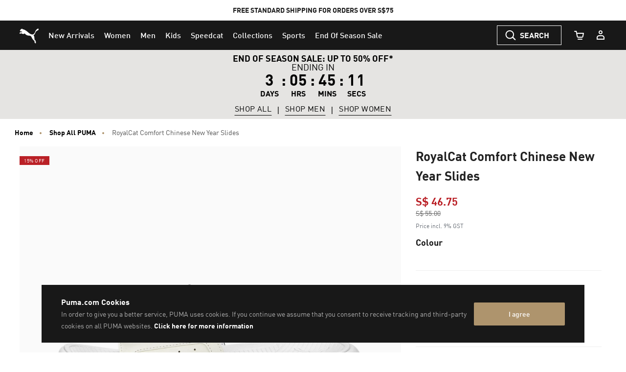

--- FILE ---
content_type: text/html;charset=UTF-8
request_url: https://sg.puma.com/sg/en/pd/royalcat-comfort-chinese-new-year-slides/390959.html
body_size: 72253
content:
<!DOCTYPE html>
<html lang="en">
<head>

<link rel="canonical" href="https://sg.puma.com/sg/en/pd/royalcat-comfort-chinese-new-year-slides/390959.html" />

<meta charset=UTF-8>

<meta http-equiv="X-UA-Compatible" content="IE=edge" />

<meta name="viewport" content="width=device-width, initial-scale=1">





<title>RoyalCat Comfort Chinese New Year Slides | PUMA Shop All PUMA | PUMA </title>






<meta name="description" content=" PRODUCT STORY Celebrate the year of the rabbit in these Chinese New Year-themed slides that don our PUMA cat playing alongside rabbits. FEATURES  BENEFITS LWG: The leather sourced in this product comes from environmentally responsible leather man..." />








<meta property="og:description" content=" PRODUCT STORY Celebrate the year of the rabbit in these Chinese New Year-themed slides that don our PUMA cat playing alongside rabbits. FEATURES  BENEFITS LWG: The leather sourced in this product comes from environmentally responsible leather man..." />








<meta property="og:image" content="https://images.puma.com/image/upload/f_auto,q_auto,b_rgb:fafafa,w_500,h_500/global/390959/02/sv01/fnd/SEA/fmt/png/RoyalCat-Comfort-Chinese-New-Year-Slides" />








<meta property="og:title" content="RoyalCat Comfort Chinese New Year Slides | PUMA Shop All PUMA | PUMA " />








<meta property="twitter:title" content="RoyalCat Comfort Chinese New Year Slides | PUMA Shop All PUMA | PUMA " />








<meta property="twitter:description" content=" PRODUCT STORY Celebrate the year of the rabbit in these" />








<meta property="twitter:image" content="https://images.puma.com/image/upload/f_auto,q_auto,b_rgb:fafafa,w_500,h_500/global/390959/02/sv01/fnd/SEA/fmt/png/RoyalCat-Comfort-Chinese-New-Year-Slides" />










<meta property="twitter:image:alt" content="RoyalCat Comfort Chinese New Year Slides, PUMA White-PUMA Gold-Intense Red, large-SEA" />








<meta name="robots" content="index, follow" />













<meta property="og:site_name" content="PUMA Singapore" />











<link rel="shortcut icon" href="/on/demandware.static/Sites-SG-Site/-/default/dw9ff978c5/images/favicons/favicon.ico" sizes="16x16" />
<link rel="icon" type="image/x-icon" href="/on/demandware.static/Sites-SG-Site/-/default/dw9ff978c5/images/favicons/favicon.ico" sizes="16x16" />
<link rel="icon" type="image/png" href="/on/demandware.static/Sites-SG-Site/-/default/dwa6688d4b/images/favicons/favicon-16x16.png" sizes="16x16" />
<link rel="icon" type="image/png" href="/on/demandware.static/Sites-SG-Site/-/default/dw3b90fb89/images/favicons/favicon-32x32.png" sizes="32x32" />
<link rel="icon" type="image/png" href="/on/demandware.static/Sites-SG-Site/-/default/dw08fe98ae/images/favicons/favicon-72x72.png" sizes="72x72" />
<link rel="icon" type="image/png" href="/on/demandware.static/Sites-SG-Site/-/default/dw7b81a697/images/favicons/favicon-152x152.png" sizes="152x152" />
<link rel="apple-touch-icon" href="/on/demandware.static/Sites-SG-Site/-/default/dw7b81a697/images/favicons/favicon-152x152.png" />
<link rel="apple-touch-icon" href="/on/demandware.static/Sites-SG-Site/-/default/dw08fe98ae/images/favicons/favicon-72x72.png" />
<link rel="apple-touch-icon-precomposed" href="/on/demandware.static/Sites-SG-Site/-/default/dw7b81a697/images/favicons/favicon-152x152.png" />


    <link rel="manifest" href="/on/demandware.static/Sites-SG-Site/-/default/dwfbbaafa8/images/favicons/manifest.json" />


<link rel="mask-icon" href="/on/demandware.static/Sites-SG-Site/-/default/dw77efcacc/images/favicons/safari-pinned-tab.svg" color="#d55b63" />




<link rel="stylesheet" href="/on/demandware.static/Sites-SG-Site/-/en_SG/v1768633614648/css/fonts.css" />
<link rel="stylesheet" href="/on/demandware.static/Sites-SG-Site/-/en_SG/v1768633614648/css/global.css" />
<link rel="stylesheet" href="/on/demandware.static/Sites-SG-Site/-/en_SG/v1768633614648/css/kitOfParts.css" />


	
	    <link rel="alternate" hreflang="en-sg" href="https://sg.puma.com/sg/en/pd/royalcat-comfort-chinese-new-year-slides/390959.html" />
	


    <link rel="stylesheet" href="/on/demandware.static/Sites-SG-Site/-/en_SG/v1768633614648/css/productDetails.css" />






    <!-- dwMarker="content" dwContentID="e597840806f9c62432ff62e922" -->
        <link href="https://images.puma.com" rel="preconnect">

<link href="https://images.puma.com" rel="dns-prefetch">
    <!-- End content-asset -->















    






    <!-- Google Tag Manager -->
    <script>
        (function(w,d,s,l,i){w[l]=w[l]||[];w[l].push({'gtm.start':new Date().getTime(),event:'gtm.js'});
            var f=d.getElementsByTagName(s)[0],
            j=d.createElement(s),dl=l!='dataLayer'?'&l='+l:'';
            j.async=true;j.src='https://www.googletagmanager.com/gtm.js?id='+i+dl;
            f.parentNode.insertBefore(j,f);
        })(window,document,'script','dataLayer','GTM-58X7F8K');
    </script>
    <!-- End Google Tag Manager -->




    <!-- Google Tag Manager -->
    <script>
        (function(w,d,s,l,i){w[l]=w[l]||[];w[l].push({'gtm.start':new Date().getTime(),event:'gtm.js'});
            var f=d.getElementsByTagName(s)[0],
            j=d.createElement(s),dl=l!='dataLayer'?'&l='+l:'';
            j.async=true;j.src='https://www.googletagmanager.com/gtm.js?id='+i+dl;
            f.parentNode.insertBefore(j,f);
        })(window,document,'script','dataLayer','GTM-TSWKBGX3');
    </script>
    <!-- End Google Tag Manager -->








    <meta name="google-site-verification" content='fuTkqTLherNJsYYYxW6VfBMV-OHAOuOMtUp8jwytNAY' />





    <meta name="netsparkercloud-site-verification" content="8267f4a5-d9e3-44d6-edc4-a83a02413400"/>























    
        <script data-block="none" src="//danv01ao0kdr2.cloudfront.net/187/TruViewScript.js"> { 'mode' : 'sync' }</script>
    




























    <script type="text/javascript">
window.NREUM||(NREUM={}),__nr_require=function(t,e,n){function r(n){if(!e[n]){var o=e[n]={exports:{}};t[n][0].call(o.exports,function(e){var o=t[n][1][e];return r(o||e)},o,o.exports)}return e[n].exports}if("function"==typeof __nr_require)return __nr_require;for(var o=0;o<n.length;o++)r(n[o]);return r}({1:[function(t,e,n){function r(t){try{s.console&&console.log(t)}catch(e){}}var o,i=t("ee"),a=t(24),s={};try{o=localStorage.getItem("__nr_flags").split(","),console&&"function"==typeof console.log&&(s.console=!0,o.indexOf("dev")!==-1&&(s.dev=!0),o.indexOf("nr_dev")!==-1&&(s.nrDev=!0))}catch(c){}s.nrDev&&i.on("internal-error",function(t){r(t.stack)}),s.dev&&i.on("fn-err",function(t,e,n){r(n.stack)}),s.dev&&(r("NR AGENT IN DEVELOPMENT MODE"),r("flags: "+a(s,function(t,e){return t}).join(", ")))},{}],2:[function(t,e,n){function r(t,e,n,r,s){try{l?l-=1:o(s||new UncaughtException(t,e,n),!0)}catch(f){try{i("ierr",[f,c.now(),!0])}catch(d){}}return"function"==typeof u&&u.apply(this,a(arguments))}function UncaughtException(t,e,n){this.message=t||"Uncaught error with no additional information",this.sourceURL=e,this.line=n}function o(t,e){var n=e?null:c.now();i("err",[t,n])}var i=t("handle"),a=t(25),s=t("ee"),c=t("loader"),f=t("gos"),u=window.onerror,d=!1,p="nr@seenError",l=0;c.features.err=!0,t(1),window.onerror=r;try{throw new Error}catch(h){"stack"in h&&(t(13),t(12),"addEventListener"in window&&t(6),c.xhrWrappable&&t(14),d=!0)}s.on("fn-start",function(t,e,n){d&&(l+=1)}),s.on("fn-err",function(t,e,n){d&&!n[p]&&(f(n,p,function(){return!0}),this.thrown=!0,o(n))}),s.on("fn-end",function(){d&&!this.thrown&&l>0&&(l-=1)}),s.on("internal-error",function(t){i("ierr",[t,c.now(),!0])})},{}],3:[function(t,e,n){t("loader").features.ins=!0},{}],4:[function(t,e,n){function r(){L++,C=g.hash,this[u]=y.now()}function o(){L--,g.hash!==C&&i(0,!0);var t=y.now();this[h]=~~this[h]+t-this[u],this[d]=t}function i(t,e){E.emit("newURL",[""+g,e])}function a(t,e){t.on(e,function(){this[e]=y.now()})}var s="-start",c="-end",f="-body",u="fn"+s,d="fn"+c,p="cb"+s,l="cb"+c,h="jsTime",m="fetch",v="addEventListener",w=window,g=w.location,y=t("loader");if(w[v]&&y.xhrWrappable){var x=t(10),b=t(11),E=t(8),O=t(6),R=t(13),P=t(7),N=t(14),T=t(9),M=t("ee"),S=M.get("tracer");t(16),y.features.spa=!0;var C,L=0;M.on(u,r),M.on(p,r),M.on(d,o),M.on(l,o),M.buffer([u,d,"xhr-done","xhr-resolved"]),O.buffer([u]),R.buffer(["setTimeout"+c,"clearTimeout"+s,u]),N.buffer([u,"new-xhr","send-xhr"+s]),P.buffer([m+s,m+"-done",m+f+s,m+f+c]),E.buffer(["newURL"]),x.buffer([u]),b.buffer(["propagate",p,l,"executor-err","resolve"+s]),S.buffer([u,"no-"+u]),T.buffer(["new-jsonp","cb-start","jsonp-error","jsonp-end"]),a(N,"send-xhr"+s),a(M,"xhr-resolved"),a(M,"xhr-done"),a(P,m+s),a(P,m+"-done"),a(T,"new-jsonp"),a(T,"jsonp-end"),a(T,"cb-start"),E.on("pushState-end",i),E.on("replaceState-end",i),w[v]("hashchange",i,!0),w[v]("load",i,!0),w[v]("popstate",function(){i(0,L>1)},!0)}},{}],5:[function(t,e,n){function r(t){}if(window.performance&&window.performance.timing&&window.performance.getEntriesByType){var o=t("ee"),i=t("handle"),a=t(13),s=t(12),c="learResourceTimings",f="addEventListener",u="resourcetimingbufferfull",d="bstResource",p="resource",l="-start",h="-end",m="fn"+l,v="fn"+h,w="bstTimer",g="pushState",y=t("loader");y.features.stn=!0,t(8),"addEventListener"in window&&t(6);var x=NREUM.o.EV;o.on(m,function(t,e){var n=t[0];n instanceof x&&(this.bstStart=y.now())}),o.on(v,function(t,e){var n=t[0];n instanceof x&&i("bst",[n,e,this.bstStart,y.now()])}),a.on(m,function(t,e,n){this.bstStart=y.now(),this.bstType=n}),a.on(v,function(t,e){i(w,[e,this.bstStart,y.now(),this.bstType])}),s.on(m,function(){this.bstStart=y.now()}),s.on(v,function(t,e){i(w,[e,this.bstStart,y.now(),"requestAnimationFrame"])}),o.on(g+l,function(t){this.time=y.now(),this.startPath=location.pathname+location.hash}),o.on(g+h,function(t){i("bstHist",[location.pathname+location.hash,this.startPath,this.time])}),f in window.performance&&(window.performance["c"+c]?window.performance[f](u,function(t){i(d,[window.performance.getEntriesByType(p)]),window.performance["c"+c]()},!1):window.performance[f]("webkit"+u,function(t){i(d,[window.performance.getEntriesByType(p)]),window.performance["webkitC"+c]()},!1)),document[f]("scroll",r,{passive:!0}),document[f]("keypress",r,!1),document[f]("click",r,!1)}},{}],6:[function(t,e,n){function r(t){for(var e=t;e&&!e.hasOwnProperty(u);)e=Object.getPrototypeOf(e);e&&o(e)}function o(t){s.inPlace(t,[u,d],"-",i)}function i(t,e){return t[1]}var a=t("ee").get("events"),s=t("wrap-function")(a,!0),c=t("gos"),f=XMLHttpRequest,u="addEventListener",d="removeEventListener";e.exports=a,"getPrototypeOf"in Object?(r(document),r(window),r(f.prototype)):f.prototype.hasOwnProperty(u)&&(o(window),o(f.prototype)),a.on(u+"-start",function(t,e){var n=t[1],r=c(n,"nr@wrapped",function(){function t(){if("function"==typeof n.handleEvent)return n.handleEvent.apply(n,arguments)}var e={object:t,"function":n}[typeof n];return e?s(e,"fn-",null,e.name||"anonymous"):n});this.wrapped=t[1]=r}),a.on(d+"-start",function(t){t[1]=this.wrapped||t[1]})},{}],7:[function(t,e,n){function r(t,e,n){var r=t[e];"function"==typeof r&&(t[e]=function(){var t=i(arguments),e={};o.emit(n+"before-start",[t],e);var a;e[m]&&e[m].dt&&(a=e[m].dt);var s=r.apply(this,t);return o.emit(n+"start",[t,a],s),s.then(function(t){return o.emit(n+"end",[null,t],s),t},function(t){throw o.emit(n+"end",[t],s),t})})}var o=t("ee").get("fetch"),i=t(25),a=t(24);e.exports=o;var s=window,c="fetch-",f=c+"body-",u=["arrayBuffer","blob","json","text","formData"],d=s.Request,p=s.Response,l=s.fetch,h="prototype",m="nr@context";d&&p&&l&&(a(u,function(t,e){r(d[h],e,f),r(p[h],e,f)}),r(s,"fetch",c),o.on(c+"end",function(t,e){var n=this;if(e){var r=e.headers.get("content-length");null!==r&&(n.rxSize=r),o.emit(c+"done",[null,e],n)}else o.emit(c+"done",[t],n)}))},{}],8:[function(t,e,n){var r=t("ee").get("history"),o=t("wrap-function")(r);e.exports=r;var i=window.history&&window.history.constructor&&window.history.constructor.prototype,a=window.history;i&&i.pushState&&i.replaceState&&(a=i),o.inPlace(a,["pushState","replaceState"],"-")},{}],9:[function(t,e,n){function r(t){function e(){c.emit("jsonp-end",[],p),t.removeEventListener("load",e,!1),t.removeEventListener("error",n,!1)}function n(){c.emit("jsonp-error",[],p),c.emit("jsonp-end",[],p),t.removeEventListener("load",e,!1),t.removeEventListener("error",n,!1)}var r=t&&"string"==typeof t.nodeName&&"script"===t.nodeName.toLowerCase();if(r){var o="function"==typeof t.addEventListener;if(o){var a=i(t.src);if(a){var u=s(a),d="function"==typeof u.parent[u.key];if(d){var p={};f.inPlace(u.parent,[u.key],"cb-",p),t.addEventListener("load",e,!1),t.addEventListener("error",n,!1),c.emit("new-jsonp",[t.src],p)}}}}}function o(){return"addEventListener"in window}function i(t){var e=t.match(u);return e?e[1]:null}function a(t,e){var n=t.match(p),r=n[1],o=n[3];return o?a(o,e[r]):e[r]}function s(t){var e=t.match(d);return e&&e.length>=3?{key:e[2],parent:a(e[1],window)}:{key:t,parent:window}}var c=t("ee").get("jsonp"),f=t("wrap-function")(c);if(e.exports=c,o()){var u=/[?&](?:callback|cb)=([^&#]+)/,d=/(.*)\.([^.]+)/,p=/^(\w+)(\.|$)(.*)$/,l=["appendChild","insertBefore","replaceChild"];Node&&Node.prototype&&Node.prototype.appendChild?f.inPlace(Node.prototype,l,"dom-"):(f.inPlace(HTMLElement.prototype,l,"dom-"),f.inPlace(HTMLHeadElement.prototype,l,"dom-"),f.inPlace(HTMLBodyElement.prototype,l,"dom-")),c.on("dom-start",function(t){r(t[0])})}},{}],10:[function(t,e,n){var r=t("ee").get("mutation"),o=t("wrap-function")(r),i=NREUM.o.MO;e.exports=r,i&&(window.MutationObserver=function(t){return this instanceof i?new i(o(t,"fn-")):i.apply(this,arguments)},MutationObserver.prototype=i.prototype)},{}],11:[function(t,e,n){function r(t){var e=a.context(),n=s(t,"executor-",e),r=new f(n);return a.context(r).getCtx=function(){return e},a.emit("new-promise",[r,e],e),r}function o(t,e){return e}var i=t("wrap-function"),a=t("ee").get("promise"),s=i(a),c=t(24),f=NREUM.o.PR;e.exports=a,f&&(window.Promise=r,["all","race"].forEach(function(t){var e=f[t];f[t]=function(n){function r(t){return function(){a.emit("propagate",[null,!o],i),o=o||!t}}var o=!1;c(n,function(e,n){Promise.resolve(n).then(r("all"===t),r(!1))});var i=e.apply(f,arguments),s=f.resolve(i);return s}}),["resolve","reject"].forEach(function(t){var e=f[t];f[t]=function(t){var n=e.apply(f,arguments);return t!==n&&a.emit("propagate",[t,!0],n),n}}),f.prototype["catch"]=function(t){return this.then(null,t)},f.prototype=Object.create(f.prototype,{constructor:{value:r}}),c(Object.getOwnPropertyNames(f),function(t,e){try{r[e]=f[e]}catch(n){}}),a.on("executor-start",function(t){t[0]=s(t[0],"resolve-",this),t[1]=s(t[1],"resolve-",this)}),a.on("executor-err",function(t,e,n){t[1](n)}),s.inPlace(f.prototype,["then"],"then-",o),a.on("then-start",function(t,e){this.promise=e,t[0]=s(t[0],"cb-",this),t[1]=s(t[1],"cb-",this)}),a.on("then-end",function(t,e,n){this.nextPromise=n;var r=this.promise;a.emit("propagate",[r,!0],n)}),a.on("cb-end",function(t,e,n){a.emit("propagate",[n,!0],this.nextPromise)}),a.on("propagate",function(t,e,n){this.getCtx&&!e||(this.getCtx=function(){if(t instanceof Promise)var e=a.context(t);return e&&e.getCtx?e.getCtx():this})}),r.toString=function(){return""+f})},{}],12:[function(t,e,n){var r=t("ee").get("raf"),o=t("wrap-function")(r),i="equestAnimationFrame";e.exports=r,o.inPlace(window,["r"+i,"mozR"+i,"webkitR"+i,"msR"+i],"raf-"),r.on("raf-start",function(t){t[0]=o(t[0],"fn-")})},{}],13:[function(t,e,n){function r(t,e,n){t[0]=a(t[0],"fn-",null,n)}function o(t,e,n){this.method=n,this.timerDuration=isNaN(t[1])?0:+t[1],t[0]=a(t[0],"fn-",this,n)}var i=t("ee").get("timer"),a=t("wrap-function")(i),s="setTimeout",c="setInterval",f="clearTimeout",u="-start",d="-";e.exports=i,a.inPlace(window,[s,"setImmediate"],s+d),a.inPlace(window,[c],c+d),a.inPlace(window,[f,"clearImmediate"],f+d),i.on(c+u,r),i.on(s+u,o)},{}],14:[function(t,e,n){function r(t,e){d.inPlace(e,["onreadystatechange"],"fn-",s)}function o(){var t=this,e=u.context(t);t.readyState>3&&!e.resolved&&(e.resolved=!0,u.emit("xhr-resolved",[],t)),d.inPlace(t,g,"fn-",s)}function i(t){y.push(t),h&&(b?b.then(a):v?v(a):(E=-E,O.data=E))}function a(){for(var t=0;t<y.length;t++)r([],y[t]);y.length&&(y=[])}function s(t,e){return e}function c(t,e){for(var n in t)e[n]=t[n];return e}t(6);var f=t("ee"),u=f.get("xhr"),d=t("wrap-function")(u),p=NREUM.o,l=p.XHR,h=p.MO,m=p.PR,v=p.SI,w="readystatechange",g=["onload","onerror","onabort","onloadstart","onloadend","onprogress","ontimeout"],y=[];e.exports=u;var x=window.XMLHttpRequest=function(t){var e=new l(t);try{u.emit("new-xhr",[e],e),e.addEventListener(w,o,!1)}catch(n){try{u.emit("internal-error",[n])}catch(r){}}return e};if(c(l,x),x.prototype=l.prototype,d.inPlace(x.prototype,["open","send"],"-xhr-",s),u.on("send-xhr-start",function(t,e){r(t,e),i(e)}),u.on("open-xhr-start",r),h){var b=m&&m.resolve();if(!v&&!m){var E=1,O=document.createTextNode(E);new h(a).observe(O,{characterData:!0})}}else f.on("fn-end",function(t){t[0]&&t[0].type===w||a()})},{}],15:[function(t,e,n){function r(t){if(!i(t))return null;var e=window.NREUM;if(!e.loader_config)return null;var n=(e.loader_config.accountID||"").toString()||null,r=(e.loader_config.agentID||"").toString()||null,s=(e.loader_config.trustKey||"").toString()||null;if(!n||!r)return null;var c=a.generateCatId(),f=a.generateCatId(),u=Date.now(),d=o(c,f,u,n,r,s);return{header:d,guid:c,traceId:f,timestamp:u}}function o(t,e,n,r,o,i){var a="btoa"in window&&"function"==typeof window.btoa;if(!a)return null;var s={v:[0,1],d:{ty:"Browser",ac:r,ap:o,id:t,tr:e,ti:n}};return i&&r!==i&&(s.d.tk=i),btoa(JSON.stringify(s))}function i(t){var e=!1,n=!1,r={};if("init"in NREUM&&"distributed_tracing"in NREUM.init&&(r=NREUM.init.distributed_tracing,n=!!r.enabled),n)if(t.sameOrigin)e=!0;else if(r.allowed_origins instanceof Array)for(var o=0;o<r.allowed_origins.length;o++){var i=s(r.allowed_origins[o]);if(t.hostname===i.hostname&&t.protocol===i.protocol&&t.port===i.port){e=!0;break}}return n&&e}var a=t(22),s=t(17);e.exports={generateTracePayload:r,shouldGenerateTrace:i}},{}],16:[function(t,e,n){function r(t){var e=this.params,n=this.metrics;if(!this.ended){this.ended=!0;for(var r=0;r<l;r++)t.removeEventListener(p[r],this.listener,!1);e.aborted||(n.duration=s.now()-this.startTime,this.loadCaptureCalled||4!==t.readyState?null==e.status&&(e.status=0):a(this,t),n.cbTime=this.cbTime,d.emit("xhr-done",[t],t),c("xhr",[e,n,this.startTime]))}}function o(t,e){var n=t.responseType;if("json"===n&&null!==e)return e;var r="arraybuffer"===n||"blob"===n||"json"===n?t.response:t.responseText;return v(r)}function i(t,e){var n=f(e),r=t.params;r.host=n.hostname+":"+n.port,r.pathname=n.pathname,t.parsedOrigin=f(e),t.sameOrigin=t.parsedOrigin.sameOrigin}function a(t,e){t.params.status=e.status;var n=o(e,t.lastSize);if(n&&(t.metrics.rxSize=n),t.sameOrigin){var r=e.getResponseHeader("X-NewRelic-App-Data");r&&(t.params.cat=r.split(", ").pop())}t.loadCaptureCalled=!0}var s=t("loader");if(s.xhrWrappable){var c=t("handle"),f=t(17),u=t(15).generateTracePayload,d=t("ee"),p=["load","error","abort","timeout"],l=p.length,h=t("id"),m=t(20),v=t(19),w=window.XMLHttpRequest;s.features.xhr=!0,t(14),t(7),d.on("new-xhr",function(t){var e=this;e.totalCbs=0,e.called=0,e.cbTime=0,e.end=r,e.ended=!1,e.xhrGuids={},e.lastSize=null,e.loadCaptureCalled=!1,t.addEventListener("load",function(n){a(e,t)},!1),m&&(m>34||m<10)||window.opera||t.addEventListener("progress",function(t){e.lastSize=t.loaded},!1)}),d.on("open-xhr-start",function(t){this.params={method:t[0]},i(this,t[1]),this.metrics={}}),d.on("open-xhr-end",function(t,e){"loader_config"in NREUM&&"xpid"in NREUM.loader_config&&this.sameOrigin&&e.setRequestHeader("X-NewRelic-ID",NREUM.loader_config.xpid);var n=u(this.parsedOrigin);n&&n.header&&(e.setRequestHeader("newrelic",n.header),this.dt=n)}),d.on("send-xhr-start",function(t,e){var n=this.metrics,r=t[0],o=this;if(n&&r){var i=v(r);i&&(n.txSize=i)}this.startTime=s.now(),this.listener=function(t){try{"abort"!==t.type||o.loadCaptureCalled||(o.params.aborted=!0),("load"!==t.type||o.called===o.totalCbs&&(o.onloadCalled||"function"!=typeof e.onload))&&o.end(e)}catch(n){try{d.emit("internal-error",[n])}catch(r){}}};for(var a=0;a<l;a++)e.addEventListener(p[a],this.listener,!1)}),d.on("xhr-cb-time",function(t,e,n){this.cbTime+=t,e?this.onloadCalled=!0:this.called+=1,this.called!==this.totalCbs||!this.onloadCalled&&"function"==typeof n.onload||this.end(n)}),d.on("xhr-load-added",function(t,e){var n=""+h(t)+!!e;this.xhrGuids&&!this.xhrGuids[n]&&(this.xhrGuids[n]=!0,this.totalCbs+=1)}),d.on("xhr-load-removed",function(t,e){var n=""+h(t)+!!e;this.xhrGuids&&this.xhrGuids[n]&&(delete this.xhrGuids[n],this.totalCbs-=1)}),d.on("addEventListener-end",function(t,e){e instanceof w&&"load"===t[0]&&d.emit("xhr-load-added",[t[1],t[2]],e)}),d.on("removeEventListener-end",function(t,e){e instanceof w&&"load"===t[0]&&d.emit("xhr-load-removed",[t[1],t[2]],e)}),d.on("fn-start",function(t,e,n){e instanceof w&&("onload"===n&&(this.onload=!0),("load"===(t[0]&&t[0].type)||this.onload)&&(this.xhrCbStart=s.now()))}),d.on("fn-end",function(t,e){this.xhrCbStart&&d.emit("xhr-cb-time",[s.now()-this.xhrCbStart,this.onload,e],e)}),d.on("fetch-before-start",function(t){var e,n=t[1]||{};"string"==typeof t[0]?e=t[0]:t[0]&&t[0].url&&(e=t[0].url),e&&(this.parsedOrigin=f(e),this.sameOrigin=this.parsedOrigin.sameOrigin);var r=u(this.parsedOrigin);if(r&&r.header){var o=r.header;if("string"==typeof t[0]){var i={};for(var a in n)i[a]=n[a];i.headers=new Headers(n.headers||{}),i.headers.set("newrelic",o),this.dt=r,t.length>1?t[1]=i:t.push(i)}else t[0]&&t[0].headers&&(t[0].headers.append("newrelic",o),this.dt=r)}})}},{}],17:[function(t,e,n){var r={};e.exports=function(t){if(t in r)return r[t];var e=document.createElement("a"),n=window.location,o={};e.href=t,o.port=e.port;var i=e.href.split("://");!o.port&&i[1]&&(o.port=i[1].split("/")[0].split("@").pop().split(":")[1]),o.port&&"0"!==o.port||(o.port="https"===i[0]?"443":"80"),o.hostname=e.hostname||n.hostname,o.pathname=e.pathname,o.protocol=i[0],"/"!==o.pathname.charAt(0)&&(o.pathname="/"+o.pathname);var a=!e.protocol||":"===e.protocol||e.protocol===n.protocol,s=e.hostname===document.domain&&e.port===n.port;return o.sameOrigin=a&&(!e.hostname||s),"/"===o.pathname&&(r[t]=o),o}},{}],18:[function(t,e,n){function r(){}function o(t,e,n){return function(){return i(t,[f.now()].concat(s(arguments)),e?null:this,n),e?void 0:this}}var i=t("handle"),a=t(24),s=t(25),c=t("ee").get("tracer"),f=t("loader"),u=NREUM;"undefined"==typeof window.newrelic&&(newrelic=u);var d=["setPageViewName","setCustomAttribute","setErrorHandler","finished","addToTrace","inlineHit","addRelease"],p="api-",l=p+"ixn-";a(d,function(t,e){u[e]=o(p+e,!0,"api")}),u.addPageAction=o(p+"addPageAction",!0),u.setCurrentRouteName=o(p+"routeName",!0),e.exports=newrelic,u.interaction=function(){return(new r).get()};var h=r.prototype={createTracer:function(t,e){var n={},r=this,o="function"==typeof e;return i(l+"tracer",[f.now(),t,n],r),function(){if(c.emit((o?"":"no-")+"fn-start",[f.now(),r,o],n),o)try{return e.apply(this,arguments)}catch(t){throw c.emit("fn-err",[arguments,this,t],n),t}finally{c.emit("fn-end",[f.now()],n)}}}};a("actionText,setName,setAttribute,save,ignore,onEnd,getContext,end,get".split(","),function(t,e){h[e]=o(l+e)}),newrelic.noticeError=function(t,e){"string"==typeof t&&(t=new Error(t)),i("err",[t,f.now(),!1,e])}},{}],19:[function(t,e,n){e.exports=function(t){if("string"==typeof t&&t.length)return t.length;if("object"==typeof t){if("undefined"!=typeof ArrayBuffer&&t instanceof ArrayBuffer&&t.byteLength)return t.byteLength;if("undefined"!=typeof Blob&&t instanceof Blob&&t.size)return t.size;if(!("undefined"!=typeof FormData&&t instanceof FormData))try{return JSON.stringify(t).length}catch(e){return}}}},{}],20:[function(t,e,n){var r=0,o=navigator.userAgent.match(/Firefox[\/\s](\d+\.\d+)/);o&&(r=+o[1]),e.exports=r},{}],21:[function(t,e,n){function r(t,e){var n=t.getEntries();n.forEach(function(t){"first-paint"===t.name?a("timing",["fp",Math.floor(t.startTime)]):"first-contentful-paint"===t.name&&a("timing",["fcp",Math.floor(t.startTime)])})}function o(t){if(t instanceof c&&!u){var e,n=Math.round(t.timeStamp);e=n>1e12?Date.now()-n:s.now()-n,u=!0,a("timing",["fi",n,{type:t.type,fid:e}])}}if(!("init"in NREUM&&"page_view_timing"in NREUM.init&&"enabled"in NREUM.init.page_view_timing&&NREUM.init.page_view_timing.enabled===!1)){var i,a=t("handle"),s=t("loader"),c=NREUM.o.EV;if("PerformanceObserver"in window&&"function"==typeof window.PerformanceObserver){i=new PerformanceObserver(r);try{i.observe({entryTypes:["paint"]})}catch(f){}}if("addEventListener"in document){var u=!1,d=["click","keydown","mousedown","pointerdown","touchstart"];d.forEach(function(t){document.addEventListener(t,o,!1)})}}},{}],22:[function(t,e,n){function r(){function t(){return e?15&e[n++]:16*Math.random()|0}var e=null,n=0,r=window.crypto||window.msCrypto;r&&r.getRandomValues&&(e=r.getRandomValues(new Uint8Array(31)));for(var o,i="xxxxxxxx-xxxx-4xxx-yxxx-xxxxxxxxxxxx",a="",s=0;s<i.length;s++)o=i[s],"x"===o?a+=t().toString(16):"y"===o?(o=3&t()|8,a+=o.toString(16)):a+=o;return a}function o(){function t(){return e?15&e[n++]:16*Math.random()|0}var e=null,n=0,r=window.crypto||window.msCrypto;r&&r.getRandomValues&&Uint8Array&&(e=r.getRandomValues(new Uint8Array(31)));for(var o=[],i=0;i<16;i++)o.push(t().toString(16));return o.join("")}e.exports={generateUuid:r,generateCatId:o}},{}],23:[function(t,e,n){function r(t,e){if(!o)return!1;if(t!==o)return!1;if(!e)return!0;if(!i)return!1;for(var n=i.split("."),r=e.split("."),a=0;a<r.length;a++)if(r[a]!==n[a])return!1;return!0}var o=null,i=null,a=/Version\/(\S+)\s+Safari/;if(navigator.userAgent){var s=navigator.userAgent,c=s.match(a);c&&s.indexOf("Chrome")===-1&&s.indexOf("Chromium")===-1&&(o="Safari",i=c[1])}e.exports={agent:o,version:i,match:r}},{}],24:[function(t,e,n){function r(t,e){var n=[],r="",i=0;for(r in t)o.call(t,r)&&(n[i]=e(r,t[r]),i+=1);return n}var o=Object.prototype.hasOwnProperty;e.exports=r},{}],25:[function(t,e,n){function r(t,e,n){e||(e=0),"undefined"==typeof n&&(n=t?t.length:0);for(var r=-1,o=n-e||0,i=Array(o<0?0:o);++r<o;)i[r]=t[e+r];return i}e.exports=r},{}],26:[function(t,e,n){e.exports={exists:"undefined"!=typeof window.performance&&window.performance.timing&&"undefined"!=typeof window.performance.timing.navigationStart}},{}],ee:[function(t,e,n){function r(){}function o(t){function e(t){return t&&t instanceof r?t:t?c(t,s,i):i()}function n(n,r,o,i){if(!p.aborted||i){t&&t(n,r,o);for(var a=e(o),s=m(n),c=s.length,f=0;f<c;f++)s[f].apply(a,r);var d=u[y[n]];return d&&d.push([x,n,r,a]),a}}function l(t,e){g[t]=m(t).concat(e)}function h(t,e){var n=g[t];if(n)for(var r=0;r<n.length;r++)n[r]===e&&n.splice(r,1)}function m(t){return g[t]||[]}function v(t){return d[t]=d[t]||o(n)}function w(t,e){f(t,function(t,n){e=e||"feature",y[n]=e,e in u||(u[e]=[])})}var g={},y={},x={on:l,addEventListener:l,removeEventListener:h,emit:n,get:v,listeners:m,context:e,buffer:w,abort:a,aborted:!1};return x}function i(){return new r}function a(){(u.api||u.feature)&&(p.aborted=!0,u=p.backlog={})}var s="nr@context",c=t("gos"),f=t(24),u={},d={},p=e.exports=o();p.backlog=u},{}],gos:[function(t,e,n){function r(t,e,n){if(o.call(t,e))return t[e];var r=n();if(Object.defineProperty&&Object.keys)try{return Object.defineProperty(t,e,{value:r,writable:!0,enumerable:!1}),r}catch(i){}return t[e]=r,r}var o=Object.prototype.hasOwnProperty;e.exports=r},{}],handle:[function(t,e,n){function r(t,e,n,r){o.buffer([t],r),o.emit(t,e,n)}var o=t("ee").get("handle");e.exports=r,r.ee=o},{}],id:[function(t,e,n){function r(t){var e=typeof t;return!t||"object"!==e&&"function"!==e?-1:t===window?0:a(t,i,function(){return o++})}var o=1,i="nr@id",a=t("gos");e.exports=r},{}],loader:[function(t,e,n){function r(){if(!E++){var t=b.info=NREUM.info,e=l.getElementsByTagName("script")[0];if(setTimeout(u.abort,3e4),!(t&&t.licenseKey&&t.applicationID&&e))return u.abort();f(y,function(e,n){t[e]||(t[e]=n)}),c("mark",["onload",a()+b.offset],null,"api");var n=l.createElement("script");n.src="https://"+t.agent,e.parentNode.insertBefore(n,e)}}function o(){"complete"===l.readyState&&i()}function i(){c("mark",["domContent",a()+b.offset],null,"api")}function a(){return O.exists&&performance.now?Math.round(performance.now()):(s=Math.max((new Date).getTime(),s))-b.offset}var s=(new Date).getTime(),c=t("handle"),f=t(24),u=t("ee"),d=t(23),p=window,l=p.document,h="addEventListener",m="attachEvent",v=p.XMLHttpRequest,w=v&&v.prototype;NREUM.o={ST:setTimeout,SI:p.setImmediate,CT:clearTimeout,XHR:v,REQ:p.Request,EV:p.Event,PR:p.Promise,MO:p.MutationObserver};var g=""+location,y={beacon:"bam.nr-data.net",errorBeacon:"bam.nr-data.net",agent:"js-agent.newrelic.com/nr-spa-1158.min.js"},x=v&&w&&w[h]&&!/CriOS/.test(navigator.userAgent),b=e.exports={offset:s,now:a,origin:g,features:{},xhrWrappable:x,userAgent:d};t(18),t(21),l[h]?(l[h]("DOMContentLoaded",i,!1),p[h]("load",r,!1)):(l[m]("onreadystatechange",o),p[m]("onload",r)),c("mark",["firstbyte",s],null,"api");var E=0,O=t(26)},{}],"wrap-function":[function(t,e,n){function r(t){return!(t&&t instanceof Function&&t.apply&&!t[a])}var o=t("ee"),i=t(25),a="nr@original",s=Object.prototype.hasOwnProperty,c=!1;e.exports=function(t,e){function n(t,e,n,o){function nrWrapper(){var r,a,s,c;try{a=this,r=i(arguments),s="function"==typeof n?n(r,a):n||{}}catch(f){p([f,"",[r,a,o],s])}u(e+"start",[r,a,o],s);try{return c=t.apply(a,r)}catch(d){throw u(e+"err",[r,a,d],s),d}finally{u(e+"end",[r,a,c],s)}}return r(t)?t:(e||(e=""),nrWrapper[a]=t,d(t,nrWrapper),nrWrapper)}function f(t,e,o,i){o||(o="");var a,s,c,f="-"===o.charAt(0);for(c=0;c<e.length;c++)s=e[c],a=t[s],r(a)||(t[s]=n(a,f?s+o:o,i,s))}function u(n,r,o){if(!c||e){var i=c;c=!0;try{t.emit(n,r,o,e)}catch(a){p([a,n,r,o])}c=i}}function d(t,e){if(Object.defineProperty&&Object.keys)try{var n=Object.keys(t);return n.forEach(function(n){Object.defineProperty(e,n,{get:function(){return t[n]},set:function(e){return t[n]=e,e}})}),e}catch(r){p([r])}for(var o in t)s.call(t,o)&&(e[o]=t[o]);return e}function p(e){try{t.emit("internal-error",e)}catch(n){}}return t||(t=o),n.inPlace=f,n.flag=a,n}},{}]},{},["loader",2,16,5,3,4]);
;NREUM.loader_config={accountID:"2539138",trustKey:"2539138",agentID:"27016026",licenseKey:"NRJS-4976c1d8b2e0cbee379",applicationID:"27016026"}
;NREUM.info={beacon:"bam.eu01.nr-data.net",errorBeacon:"bam.eu01.nr-data.net",licenseKey:"NRJS-4976c1d8b2e0cbee379",applicationID:"27016026",sa:1}
</script>





    <script>

(function (){
window.EmarsysUrls = {"emarsysAddToCartAjax":"/on/demandware.store/Sites-SG-Site/en_SG/Predict-ReturnCartObject"};
}());</script>
    

    
    <div class="hidden" data-emarsys-analytics="{&quot;currentBasket&quot;:[],&quot;customerData&quot;:{&quot;isCustomer&quot;:false,&quot;customerNo&quot;:null,&quot;customerEmail&quot;:null}}"></div>


<input type="hidden" id="emarsysAnalyticsData" value="{&quot;nameTracking&quot;:&quot;view&quot;,&quot;trackingData&quot;:&quot;390959_02&quot;,&quot;currentBasket&quot;:[],&quot;customerData&quot;:{&quot;guestEmail&quot;:false,&quot;isCustomer&quot;:false},&quot;pageType&quot;:&quot;product&quot;,&quot;predictMerchantID&quot;:&quot;1EC80E5BE19BC3CB&quot;,&quot;isEnableEmarsys&quot;:true,&quot;isAnalyticPage&quot;:true}">

<script>
    window.emarsysAnalyticsData = {};
    emarsysAnalyticsData.emarsysAnalytics = {"nameTracking":"view","trackingData":"390959_02","currentBasket":[],"customerData":{"guestEmail":false,"isCustomer":false},"pageType":"product","predictMerchantID":"1EC80E5BE19BC3CB","isEnableEmarsys":true,"isAnalyticPage":true} || {isEnableEmarsys: false};

    window.addEventListener('DOMContentLoaded', function() {

        function isArray (object) {
            return Array.isArray(object);
        }

        function safeJsonParse (string) {
            try {
                return JSON.parse(string)
            } catch(e) {
                return null;
            }
        }

        // getting the pageData chunks and assembling in the pageData object
        document.querySelectorAll('[data-emarsys-analytics]').forEach(function (element) {
            let data = element.dataset.emarsysAnalytics;
            let pageData = window.emarsysAnalyticsData.emarsysAnalytics || {};
            if (data) {
                let parsedData = safeJsonParse(data);
                if (parsedData) {
                    Object.keys(parsedData).forEach(function (key) {
                        let entry = parsedData[key];
                        pageData[key] = entry;
                    });
                }
            }
        });
    });
</script>

    














<script>
    var url = window.location.href;
    var getURL = url.includes('demandware.store');
    var urlSplit = url.split('/');
    var fetchURL = urlSplit.includes('s');
    var cart = url.includes('cart');
    var checkoutUrl = url.includes('checkout');

    if(getURL||fetchURL||cart||checkoutUrl){
        var meta = document.createElement('meta');
        meta.name = "robots";
        meta.content = "noindex";
        document.getElementsByTagName('head')[0].appendChild(meta);
    }
</script>


    <script src='https://libraries.unbxdapi.com/sdk-clients/ss-unbxd-aapac-prod-sg-en-puma54341741584262/ua/ua.js'></script>



<script>
    document.addEventListener('DOMContentLoaded', function() {
        // Find the yotta script tag inside the head first position
        var yottaScript = document.querySelector('script[src*="yottaa"]');
        var head = document.querySelector('head');
        if (yottaScript) {
            head.insertBefore(yottaScript, head.firstChild);
        }
    });
</script>
<script type="text/javascript">//<!--
/* <![CDATA[ (head-active_data.js) */
var dw = (window.dw || {});
dw.ac = {
    _analytics: null,
    _events: [],
    _category: "",
    _searchData: "",
    _anact: "",
    _anact_nohit_tag: "",
    _analytics_enabled: "true",
    _timeZone: "Singapore",
    _capture: function(configs) {
        if (Object.prototype.toString.call(configs) === "[object Array]") {
            configs.forEach(captureObject);
            return;
        }
        dw.ac._events.push(configs);
    },
	capture: function() { 
		dw.ac._capture(arguments);
		// send to CQ as well:
		if (window.CQuotient) {
			window.CQuotient.trackEventsFromAC(arguments);
		}
	},
    EV_PRD_SEARCHHIT: "searchhit",
    EV_PRD_DETAIL: "detail",
    EV_PRD_RECOMMENDATION: "recommendation",
    EV_PRD_SETPRODUCT: "setproduct",
    applyContext: function(context) {
        if (typeof context === "object" && context.hasOwnProperty("category")) {
        	dw.ac._category = context.category;
        }
        if (typeof context === "object" && context.hasOwnProperty("searchData")) {
        	dw.ac._searchData = context.searchData;
        }
    },
    setDWAnalytics: function(analytics) {
        dw.ac._analytics = analytics;
    },
    eventsIsEmpty: function() {
        return 0 == dw.ac._events.length;
    }
};
/* ]]> */
// -->
</script>
<script type="text/javascript">//<!--
/* <![CDATA[ (head-cquotient.js) */
var CQuotient = window.CQuotient = {};
CQuotient.clientId = 'bcwr-SG';
CQuotient.realm = 'BCWR';
CQuotient.siteId = 'SG';
CQuotient.instanceType = 'prd';
CQuotient.locale = 'en_SG';
CQuotient.fbPixelId = '__UNKNOWN__';
CQuotient.activities = [];
CQuotient.cqcid='';
CQuotient.cquid='';
CQuotient.cqeid='';
CQuotient.cqlid='';
CQuotient.apiHost='api.cquotient.com';
/* Turn this on to test against Staging Einstein */
/* CQuotient.useTest= true; */
CQuotient.useTest = ('true' === 'false');
CQuotient.initFromCookies = function () {
	var ca = document.cookie.split(';');
	for(var i=0;i < ca.length;i++) {
	  var c = ca[i];
	  while (c.charAt(0)==' ') c = c.substring(1,c.length);
	  if (c.indexOf('cqcid=') == 0) {
		CQuotient.cqcid=c.substring('cqcid='.length,c.length);
	  } else if (c.indexOf('cquid=') == 0) {
		  var value = c.substring('cquid='.length,c.length);
		  if (value) {
		  	var split_value = value.split("|", 3);
		  	if (split_value.length > 0) {
			  CQuotient.cquid=split_value[0];
		  	}
		  	if (split_value.length > 1) {
			  CQuotient.cqeid=split_value[1];
		  	}
		  	if (split_value.length > 2) {
			  CQuotient.cqlid=split_value[2];
		  	}
		  }
	  }
	}
}
CQuotient.getCQCookieId = function () {
	if(window.CQuotient.cqcid == '')
		window.CQuotient.initFromCookies();
	return window.CQuotient.cqcid;
};
CQuotient.getCQUserId = function () {
	if(window.CQuotient.cquid == '')
		window.CQuotient.initFromCookies();
	return window.CQuotient.cquid;
};
CQuotient.getCQHashedEmail = function () {
	if(window.CQuotient.cqeid == '')
		window.CQuotient.initFromCookies();
	return window.CQuotient.cqeid;
};
CQuotient.getCQHashedLogin = function () {
	if(window.CQuotient.cqlid == '')
		window.CQuotient.initFromCookies();
	return window.CQuotient.cqlid;
};
CQuotient.trackEventsFromAC = function (/* Object or Array */ events) {
try {
	if (Object.prototype.toString.call(events) === "[object Array]") {
		events.forEach(_trackASingleCQEvent);
	} else {
		CQuotient._trackASingleCQEvent(events);
	}
} catch(err) {}
};
CQuotient._trackASingleCQEvent = function ( /* Object */ event) {
	if (event && event.id) {
		if (event.type === dw.ac.EV_PRD_DETAIL) {
			CQuotient.trackViewProduct( {id:'', alt_id: event.id, type: 'raw_sku'} );
		} // not handling the other dw.ac.* events currently
	}
};
CQuotient.trackViewProduct = function(/* Object */ cqParamData){
	var cq_params = {};
	cq_params.cookieId = CQuotient.getCQCookieId();
	cq_params.userId = CQuotient.getCQUserId();
	cq_params.emailId = CQuotient.getCQHashedEmail();
	cq_params.loginId = CQuotient.getCQHashedLogin();
	cq_params.product = cqParamData.product;
	cq_params.realm = cqParamData.realm;
	cq_params.siteId = cqParamData.siteId;
	cq_params.instanceType = cqParamData.instanceType;
	cq_params.locale = CQuotient.locale;
	
	if(CQuotient.sendActivity) {
		CQuotient.sendActivity(CQuotient.clientId, 'viewProduct', cq_params);
	} else {
		CQuotient.activities.push({activityType: 'viewProduct', parameters: cq_params});
	}
};
/* ]]> */
// -->
</script>



</head>

<body data-signal-enabled="false"
data-puma-analytics-enabled="true">



    





    <!-- Google Tag Manager (noscript) -->
    <noscript>
        <iframe src="https://www.googletagmanager.com/ns.html?id=GTM-58X7F8K"
            height="0" width="0" style="display:none;visibility:hidden"></iframe>
    </noscript>
    <!-- End Google Tag Manager (noscript) -->




    <!-- Google Tag Manager (noscript) -->
    <noscript>
        <iframe src="https://www.googletagmanager.com/ns.html?id=GTM-TSWKBGX3"
            height="0" width="0" style="display:none;visibility:hidden"></iframe>
    </noscript>
    <!-- End Google Tag Manager (noscript) -->




<div class="unsupported-browser-modal js-unsupported-browser-modal">
    <div class="unsupported-browser-modal-header">
        <h6 class="unsupported-browser-modal-title">Please use one of these browsers for the best experience:</h6>
    </div>
    <div class="unsupported-browser-modal-body">
        <ul class="unsupported-browser-modal-icons">
            <li class="unsupported-browser-modal-icon">
                <a href="https://support.apple.com/downloads/safari" target="_blank" rel="noopener" class="unsupported-browser-modal-icon-link">
                    <img src="/on/demandware.static/Sites-SG-Site/-/default/dw3464d4c8/images/unsupported-browser/safari.svg" class="unsupported-browser-modal-icon-img" alt="Safari">
                    <span class="unsupported-browser-modal-icon-title">Safari</span>
                </a>
            </li>
            <li class="unsupported-browser-modal-icon">
                <a href="https://www.google.com/intl/en/chrome" target="_blank" rel="noopener" class="unsupported-browser-modal-icon-link">
                    <img src="/on/demandware.static/Sites-SG-Site/-/default/dwa7321ea1/images/unsupported-browser/chrome.svg" class="unsupported-browser-modal-icon-img" alt="Google Chrome">
                    <span class="unsupported-browser-modal-icon-title">Google Chrome</span>
                </a>
            </li>
            <li class="unsupported-browser-modal-icon">
                <a href="https://www.mozilla.org/en-US/firefox/new/" target="_blank" rel="noopener" class="unsupported-browser-modal-icon-link">
                    <img src="/on/demandware.static/Sites-SG-Site/-/default/dw9a429208/images/unsupported-browser/firefox.svg" class="unsupported-browser-modal-icon-img" alt="Firefox">
                    <span class="unsupported-browser-modal-icon-title">Firefox</span>
                </a>
            </li>
        </ul>
        <div class="unsupported-browser-modal-footer">
            <button type="button" class="close" data-dismiss="modal">
                <span class="unsupported-browser-modal-icon-link">THANKS MAYBE LATER</span>
            </button>
        </div>
    </div>
</div>








<script type="text/javascript">
    var isEnableOnlineChat = false || undefined;
    var liveChatSettings = null || undefined;
    var isEnablePayPal = false || undefined;
    var isProduction = true;
</script>





<div style="display: none;">
<?xml version="1.0" encoding="utf-8"?><svg xmlns="http://www.w3.org/2000/svg" xmlns:xlink="http://www.w3.org/1999/xlink"><symbol id="account" viewBox="0 0 24 24"  xmlns="http://www.w3.org/2000/svg"><path fill-rule="evenodd" clip-rule="evenodd" d="M12 8C13.1046 8 14 7.10457 14 6C14 4.89543 13.1046 4 12 4C10.8954 4 10 4.89543 10 6C10 7.10457 10.8954 8 12 8ZM12 10C14.2091 10 16 8.20914 16 6C16 3.79086 14.2091 2 12 2C9.79086 2 8 3.79086 8 6C8 8.20914 9.79086 10 12 10Z" /><path fill-rule="evenodd" clip-rule="evenodd" d="M15 14H9C7.34315 14 6 15.3431 6 17V19H18V17C18 15.3431 16.6569 14 15 14ZM9 12C6.23858 12 4 14.2386 4 17V20.7C4 20.8657 4.13431 21 4.3 21H19.7C19.8657 21 20 20.8657 20 20.7V17C20 14.2386 17.7614 12 15 12H9Z" /></symbol><symbol id="account-address" viewBox="0 0 24 24" xmlns="http://www.w3.org/2000/svg"><path d="M16 7H7V9H16V7Z" /><path d="M7 11H16V13H7V11Z" /><path d="M16 15H7V17H16V15Z" /><path fill-rule="evenodd" clip-rule="evenodd" d="M3.3 2C3.13431 2 3 2.13431 3 2.3V21.7C3 21.8657 3.13431 22 3.3 22H19.7C19.8657 22 20 21.8657 20 21.7V20H20.7C20.8657 20 21 19.8657 21 19.7V16.3C21 16.1343 20.8657 16 20.7 16H20V14H20.7C20.8657 14 21 13.8657 21 13.7V10.3C21 10.1343 20.8657 10 20.7 10H20V8H20.7C20.8657 8 21 7.86569 21 7.7V4.3C21 4.13431 20.8657 4 20.7 4H20V2.3C20 2.13431 19.8657 2 19.7 2H3.3ZM5 4V20H18V4H5Z" /></symbol><symbol viewBox="0 0 40 40" id="account-mobile" xmlns="http://www.w3.org/2000/svg"><path fill-rule="evenodd" clip-rule="evenodd" d="M20 16a2 2 0 100-4 2 2 0 000 4zm0 2a4 4 0 100-8 4 4 0 000 8zM23 22h-6a3 3 0 00-3 3v2h12v-2a3 3 0 00-3-3zm-6-2a5 5 0 00-5 5v3.7a.3.3 0 00.3.3h15.4a.3.3 0 00.3-.3V25a5 5 0 00-5-5h-6z"/></symbol><symbol id="account-orders" viewBox="0 0 24 24"  xmlns="http://www.w3.org/2000/svg"><path fill-rule="evenodd" clip-rule="evenodd" d="M12 1.85352L21 6.90055V17.08L12 22.1476L3 17.08V6.90055L12 1.85352ZM5 9.19697L11 12.5754V19.2893L5 15.9109V9.19697ZM13 19.2893L19 15.9109V9.19697L13 12.5754V19.2893ZM12 10.8432L17.9587 7.48805L12 4.14653L6.04131 7.48805L12 10.8432Z" /></symbol><symbol id="account-password" viewBox="0 0 24 24" xmlns="http://www.w3.org/2000/svg"><path d="M11 13H13V17H11V13Z" /><path fill-rule="evenodd" clip-rule="evenodd" d="M6 9L6 6C6 3.79086 7.79086 2 10 2H14C16.2091 2 18 3.79086 18 6V9H19.7035C19.8692 9 20 9.13431 20 9.3V20.7C20 20.8657 19.8657 21 19.7 21H4.3C4.13431 21 4 20.8657 4 20.7V9.3C4 9.13432 4.12831 9 4.294 9H6ZM8 6C8 4.89543 8.89543 4 10 4L14 4C15.1046 4 16 4.89543 16 6V9H8L8 6ZM6 11V19H18V11H6Z" /></symbol><symbol id="account-payment" viewBox="0 0 24 24"  xmlns="http://www.w3.org/2000/svg"><path fill-rule="evenodd" clip-rule="evenodd" d="M19 19.7V17H21.7C21.8657 17 22 16.8657 22 16.7V4.3C22 4.13431 21.8657 4 21.7 4H5.3C5.13431 4 5 4.13431 5 4.3V7H2.3C2.13431 7 2 7.13432 2 7.3V19.7C2 19.8657 2.13431 20 2.3 20H18.7C18.8657 20 19 19.8657 19 19.7ZM18.7 7C18.8657 7 19 7.13431 19 7.3V15H20V6H7V7H18.7ZM4 13V18H17V13H4ZM17 11V9H4V11H17Z" /></symbol><symbol id="account-preferences" viewBox="0 0 24 24" xmlns="http://www.w3.org/2000/svg"><path d="M6 4H8V10H6V8H3V6H6V4Z" /><path d="M10 8H21V6H10V8Z" /><path d="M14 14H16V20H14V18H3V16H14V14Z" /><path d="M18 18H21V16H18V18Z" /></symbol><symbol viewBox="0 0 32 32" id="account-profile" xmlns="http://www.w3.org/2000/svg"><path d="M16 31.5C7.44 31.5.5 24.56.5 16S7.44.5 16 .5C24.56.5 31.5 7.44 31.5 16S24.56 31.5 16 31.5zm0-28.182C8.996 3.318 3.318 8.996 3.318 16S8.996 28.682 16 28.682c7.004 0 12.682-5.678 12.682-12.682S23.004 3.318 16 3.318z"/><path d="M16 18.043a6.187 6.187 0 11.001-12.373A6.187 6.187 0 0116 18.043zm0-9.553a3.368 3.368 0 103.368 3.368A3.368 3.368 0 0016 8.504z"/><path d="M25.215 25.356c-.324-3.974-5.805-7.215-9.215-7.215s-8.891 3.227-9.215 7.215l-2.818-.225c.437-5.425 6.933-9.864 12.02-9.864s11.583 4.368 12.02 9.864z"/></symbol><symbol fill="none" viewBox="0 0 24 24" id="account-quicklinks" xmlns="http://www.w3.org/2000/svg"><path fill-rule="evenodd" clip-rule="evenodd" d="M12 8a2 2 0 100-4 2 2 0 000 4zm0 2a4 4 0 100-8 4 4 0 000 8zM15 14H9a3 3 0 00-3 3v2h12v-2a3 3 0 00-3-3zm-6-2a5 5 0 00-5 5v3.7a.3.3 0 00.3.3h15.4a.3.3 0 00.3-.3V17a5 5 0 00-5-5H9z" fill="#fff"/></symbol><symbol id="ambassador-card" viewBox="0 0 113.39 85.04" xml:space="preserve" xmlns="http://www.w3.org/2000/svg"><style>.ajst0{fill:#1d1d1b}</style><path class="ajst0" d="M88.57 21.07H70.21C68.98 14.73 63.39 9.94 56.7 9.94c-6.69 0-12.28 4.8-13.51 11.13H24.82c-4.16 0-7.55 3.39-7.55 7.55v38.92c0 4.16 3.39 7.55 7.55 7.55h63.75c4.16 0 7.55-3.39 7.55-7.55V28.63c0-4.17-3.39-7.56-7.55-7.56zm-31.88-5.86c4.69 0 8.5 3.81 8.5 8.5s-3.81 8.5-8.5 8.5-8.5-3.81-8.5-8.5 3.82-8.5 8.5-8.5zm34.15 52.34c0 1.25-1.02 2.28-2.28 2.28H24.82c-1.26 0-2.28-1.02-2.28-2.28V28.63c0-1.26 1.02-2.28 2.28-2.28h18.36c1.23 6.34 6.82 11.13 13.51 11.13 6.69 0 12.28-4.8 13.51-11.13h18.36c1.25 0 2.28 1.02 2.28 2.28v38.92z"/><path class="ajst0" d="M52.48 41.42H31.11c-1.46 0-2.64 1.18-2.64 2.64 0 1.46 1.18 2.64 2.64 2.64h21.37c1.46 0 2.64-1.18 2.64-2.64 0-1.46-1.18-2.64-2.64-2.64zM52.48 59.12H31.11c-1.46 0-2.64 1.18-2.64 2.64s1.18 2.64 2.64 2.64h21.37c1.46 0 2.64-1.18 2.64-2.64s-1.18-2.64-2.64-2.64zM31.11 55.54h13.54c1.46 0 2.64-1.18 2.64-2.64s-1.18-2.64-2.64-2.64H31.11c-1.46 0-2.64 1.18-2.64 2.64s1.19 2.64 2.64 2.64zM80.39 44.44L68.64 56.45l-5.94-5.48a2.64 2.64 0 00-3.58 3.88l7.82 7.22c.51.47 1.15.7 1.79.7.69 0 1.37-.27 1.88-.79l13.54-13.84c1.02-1.04 1-2.71-.04-3.73a2.617 2.617 0 00-3.72.03z"/></symbol><symbol viewBox="0 0 36 32" id="arrow-left" xmlns="http://www.w3.org/2000/svg"><path d="M13.893 29.143l2.3-2.3L3.05 13.7.75 16l13.143 13.143z"/><path d="M3.05 18.3L16.193 5.157l-2.3-2.3L.75 16l2.3 2.3z"/><path d="M2.393 17.643h32.858v-3.286H2.393v3.286z"/></symbol><symbol viewBox="0 0 36 32" id="arrow-right" xmlns="http://www.w3.org/2000/svg"><path d="M22.107 29.143l-2.3-2.3L32.95 13.7l2.3 2.3-13.143 13.143z"/><path d="M32.95 18.3L19.807 5.157l2.3-2.3L35.25 16l-2.3 2.3z"/><path d="M33.607 17.643H.749v-3.286h32.858v3.286z"/></symbol><symbol viewBox="0 0 12 12" id="border-check" xmlns="http://www.w3.org/2000/svg"><path d="M6 0C2.691 0 0 2.691 0 6s2.691 6 6 6 6-2.692 6-6-2.691-6-6-6zm0 11.07A5.075 5.075 0 01.93 6 5.075 5.075 0 016 .93 5.075 5.075 0 0111.07 6 5.075 5.075 0 016 11.07z"/><path d="M8.753 3.913a.465.465 0 00-.656.032L5.262 7.067l-1.37-1.393a.464.464 0 00-.663.652l1.715 1.743a.462.462 0 00.331.139h.009a.469.469 0 00.335-.152L8.784 4.57a.465.465 0 00-.031-.657z"/></symbol><symbol viewBox="0 0 12 12" id="border-clock" xmlns="http://www.w3.org/2000/svg"><path fill="#f0990c" d="M6 0C2.691 0 0 2.691 0 6s2.691 6 6 6 6-2.692 6-6-2.691-6-6-6zm0 11.07A5.075 5.075 0 01.93 6 5.075 5.075 0 016 .93 5.075 5.075 0 0111.07 6 5.075 5.075 0 016 11.07z"/><path xmlns="http://www.w3.org/2000/svg" fill="transparent" stroke="#f0990c" stroke-linecap="round" stroke-linejoin="round" stroke-width=".9" d="M5.5 3v3.5h2.498"/></symbol><symbol viewBox="0 0 24 24" id="cart" xmlns="http://www.w3.org/2000/svg"><path d="M5.457 5H3a1 1 0 110-2h3.273a1 1 0 01.98.8L7.907 7H21a1 1 0 01.982 1.191l-1.311 6.72a2.623 2.623 0 01-2.616 2.09L10.12 17c-1.272.024-2.384-.852-2.635-2.087L6.12 8.24a.995.995 0 01-.016-.078L5.457 5zm2.86 4l1.128 5.513c.058.283.324.493.657.487h7.971c.314.006.58-.204.636-.48L19.786 9H8.317zM10 19h8a1 1 0 010 2h-8a1 1 0 010-2z"/></symbol><symbol viewBox="0 0 24 24" id="cart-mongoose" xmlns="http://www.w3.org/2000/svg"><path fill="#FFF" d="M18 19a1 1 0 010 2h-8a1 1 0 010-2h8zM6.273 3a1 1 0 01.98.8L7.907 7H21a1 1 0 01.982 1.191l-1.311 6.72a2.623 2.623 0 01-2.616 2.09L10.12 17c-1.272.024-2.384-.852-2.635-2.087L6.12 8.24a.995.995 0 01-.016-.078L5.457 5H3a1 1 0 110-2h3.273zm13.513 6H8.317l1.128 5.513c.058.283.324.493.657.487h7.971c.314.006.58-.204.636-.48L19.786 9z"/></symbol><symbol fill="currentColor" class="aqbi aqbi-chat-fill" viewBox="0 0 16 16" id="chat-fill" xmlns="http://www.w3.org/2000/svg"><path d="M8 15c4.418 0 8-3.134 8-7s-3.582-7-8-7-8 3.134-8 7c0 1.76.743 3.37 1.97 4.6-.097 1.016-.417 2.13-.771 2.966-.079.186.074.394.273.362 2.256-.37 3.597-.938 4.18-1.234A9.06 9.06 0 008 15z"/></symbol><symbol id="chat-icon" viewBox="0 0 54.67 53.25" xmlns="http://www.w3.org/2000/svg"><defs><style>.arcls-1{fill:none;stroke:#1d1d1b;stroke-miterlimit:10;stroke-width:4px}</style></defs><path id="arbubble1" class="arcls-1" d="M30.5 49.17v-6.5h11V12.33H2v30.5h20.33l8.17 6.34z"/><path id="arline2" class="arcls-1" d="M11.17 24.33H33.5"/><path id="arline1" class="arcls-1" d="M20.17 32H33.5"/><path id="arbubble2" class="arcls-1" d="M13 8.17V2h39.67v29.17h-6"/></symbol><symbol viewBox="0 0 54.67 53.25" id="chat-icon-no-styles" xmlns="http://www.w3.org/2000/svg"><path class="ascls-1" d="M30.5 49.17v-6.5h11V12.33H2v30.5h20.33l8.17 6.34zM11.17 24.33H33.5M20.17 32H33.5"/><path class="ascls-1" d="M13 8.17V2h39.67v29.17h-6"/></symbol><symbol viewBox="0 0 24 24" id="check" xmlns="http://www.w3.org/2000/svg"><path d="M17.7 7.8c-.4-.4-1-.4-1.4 0L10 14.1l-2.3-2.3c-.4-.4-1-.4-1.4 0-.4.4-.4 1 0 1.4l3 3c.2.2.5.3.7.3s.5-.1.7-.3l7-7c.4-.4.4-1 0-1.4z"/></symbol><symbol fill="none" viewBox="0 0 24 24" id="check-filled" xmlns="http://www.w3.org/2000/svg"><path fill-rule="evenodd" clip-rule="evenodd" d="M12 22c5.523 0 10-4.477 10-10S17.523 2 12 2 2 6.477 2 12s4.477 10 10 10zm5.293-14.707L10 14.586l-2.293-2.293-1.414 1.414L10 17.414l8.707-8.707-1.414-1.414z" fill="#4D7D04"/></symbol><symbol viewBox="0 0 31 32" id="chevron-down" xmlns="http://www.w3.org/2000/svg"><path d="M2.947 6.958L.235 9.67l15.5 15.371 2.712-2.712-15.5-15.371z"/><path d="M28.522 6.958l-15.5 15.371 2.713 2.712 15.5-15.371-2.712-2.713z"/></symbol><symbol viewBox="0 0 31 16" id="chevron-down-large-thin" xmlns="http://www.w3.org/2000/svg"><path d="M30.378 1.313L15.609 15.36.84 1.313 1.513.64l14.095 13.373L29.703.64z"/></symbol><symbol viewBox="0 0 31 32" id="chevron-down-red" xmlns="http://www.w3.org/2000/svg"><path fill="red" d="M2.947 6.958L.235 9.67l15.5 15.371 2.712-2.712-15.5-15.371z"/><path fill="red" d="M28.522 6.958l-15.5 15.371 2.713 2.712 15.5-15.371-2.712-2.713z"/></symbol><symbol viewBox="0 0 15 32" id="chevron-large-thin-left" xmlns="http://www.w3.org/2000/svg"><path d="M14.296 30.769L.249 16 14.296 1.231l.673.673L1.596 15.999l13.373 14.095z"/></symbol><symbol viewBox="0 0 15 32" id="chevron-large-thin-right" xmlns="http://www.w3.org/2000/svg"><path d="M.923 30.769L14.97 16 .923 1.231l-.673.673 13.373 14.095L.25 30.094z"/></symbol><symbol viewBox="0 0 24 24" id="chevron-left"><path d="M8.5 12.5c0-.266.105-.52.293-.707l5-5a.999.999 0 111.414 1.414L10.914 12.5l4.293 4.293a.999.999 0 11-1.414 1.414l-5-5A.996.996 0 018.5 12.5"/></symbol><symbol viewBox="0 0 24 24" id="chevron-right" xmlns="http://www.w3.org/2000/svg"><path d="M15.5 12.5c0 .266-.105.52-.293.707l-5 5a.999.999 0 11-1.414-1.414l4.293-4.293-4.293-4.293a.999.999 0 111.414-1.414l5 5a.997.997 0 01.293.707"/></symbol><symbol viewBox="0 0 31 32" id="chevron-up" xmlns="http://www.w3.org/2000/svg"><path d="M2.947 25.042L.235 22.33l15.5-15.371 2.712 2.713-15.5 15.371z"/><path d="M28.522 25.042l-15.5-15.371 2.713-2.713 15.5 15.371-2.712 2.712z"/></symbol><symbol viewBox="0 0 31 16" id="chevron-up-large-thin" xmlns="http://www.w3.org/2000/svg"><path d="M.84 14.687L15.609.64l14.769 14.047-.673.673L15.61 1.987 1.515 15.36z"/></symbol><symbol viewBox="0 0 31 32" id="chevron-up-red" xmlns="http://www.w3.org/2000/svg"><path fill="red" d="M2.947 25.042L.235 22.33l15.5-15.371 2.712 2.713-15.5 15.371z"/><path fill="red" d="M28.522 25.042l-15.5-15.371 2.713-2.713 15.5 15.371-2.712 2.712z"/></symbol><symbol viewBox="0 0 20 20" id="clear-cross" xmlns="http://www.w3.org/2000/svg"><path d="M10 0C4.5 0 0 4.5 0 10s4.5 10 10 10 10-4.5 10-10S15.5 0 10 0zm0 18.5c-4.7 0-8.5-3.8-8.5-8.5S5.3 1.5 10 1.5s8.5 3.8 8.5 8.5-3.8 8.5-8.5 8.5z"/><path d="M13.7 6.3c-.3-.3-.8-.3-1.1 0L10 8.9 7.3 6.3c-.2-.3-.7-.3-1 0s-.3.8 0 1L9 10l-2.7 2.7c-.3.3-.3.8 0 1.1.1.1.3.2.5.2s.4-.1.5-.2l2.7-2.7 2.7 2.7c.1.1.3.2.5.2s.4-.1.5-.2c.3-.3.3-.8 0-1.1L11.1 10l2.7-2.7c.2-.2.2-.7-.1-1z"/></symbol><symbol viewBox="0 0 24 24" id="close" xmlns="http://www.w3.org/2000/svg"><path d="M12 10.656l5.377-5.378a.95.95 0 011.345 1.345L13.344 12l5.378 5.377a.95.95 0 11-1.345 1.345L12 13.344l-5.377 5.378a.95.95 0 11-1.345-1.345L10.656 12 5.278 6.623a.95.95 0 011.345-1.345L12 10.656z"/></symbol><symbol viewBox="0 0 32 32" id="close-x" xmlns="http://www.w3.org/2000/svg"><path d="M.5 3.715L3.83.5 31.5 28.285 28.285 31.5.5 3.715z"/><path d="M.5 28.285L28.285.5 31.5 3.715 3.83 31.5.5 28.285z"/></symbol><symbol viewBox="0 0 32 32" id="contact" xmlns="http://www.w3.org/2000/svg"><path d="M6.243 22.341h2.026c.44 0 .793-.352.793-.793s-.352-.793-.793-.793H6.243v-4.139h2.026c.44 0 .793-.352.793-.793s-.352-.793-.793-.793H6.243v-4.139h2.026c.44 0 .793-.352.793-.793s-.352-.793-.793-.793H6.243V5.342h2.026c.44 0 .793-.352.793-.793s-.352-.793-.793-.793H6.243V1.907h22.281v27.918H6.243v-1.849h2.026c.44 0 .793-.352.793-.793s-.352-.793-.793-.793H6.243v-4.051zM2.72 26.48c-.44 0-.793.352-.793.793s.352.793.793.793h2.026v2.642c0 .44.352.793.793.793h23.866a.79.79 0 00.793-.793V1.293A.79.79 0 0029.405.5H5.539a.79.79 0 00-.793.793v2.642H2.72c-.44 0-.793.352-.793.793s.352.793.793.793h2.026V9.66H2.72c-.44 0-.793.352-.793.793s.352.793.793.793h2.026v4.139H2.72c-.44 0-.793.352-.793.793s.352.793.793.793h2.026v4.139H2.72c-.44 0-.793.352-.793.793s.352.793.793.793h2.026v4.139l-2.026-.352z"/></symbol><symbol viewBox="0 0 18 18" id="copy-link" xmlns="http://www.w3.org/2000/svg"><g fill="none" fill-rule="evenodd"><path d="M18 0v18H0V0z"/><path d="M8.931 9.775l.251.25a3 3 0 010 4.243l-1.414 1.414a3 3 0 01-4.243 0l-1.414-1.414a3 3 0 010-4.243l1.414-1.414a3 3 0 013.978-.236l.754-.754a3 3 0 010-4.242l1.415-1.415a3 3 0 014.242 0l1.414 1.415a3 3 0 010 4.242l-1.414 1.415a3 3 0 01-4.242 0l-.74.739zm-2.873.045a1 1 0 00-1.119.205L3.525 11.44a1 1 0 000 1.415l1.414 1.414a1 1 0 001.415 0l1.414-1.414a1 1 0 000-1.415l-.25-.25-1.14 1.14-1.414-1.415zM12.5 3.38a1 1 0 00-1.414 0L9.672 4.793a1 1 0 000 1.414l.95-.95 1.414 1.415-.95.95a1 1 0 001.414 0l1.414-1.415a1 1 0 000-1.414z" fill="#181818" fill-rule="nonzero"/></g></symbol><symbol viewBox="0 0 18 18" id="copy-to-clipboard" xmlns="http://www.w3.org/2000/svg"><path d="M6 4V2h10v10h-2v2h3.7a.3.3 0 00.3-.3V.3a.3.3 0 00-.3-.3H4.3a.3.3 0 00-.3.3V4h2z"/><path fill-rule="evenodd" clip-rule="evenodd" d="M2 6v10h10V6H2zM.3 4a.3.3 0 00-.3.3v13.4a.3.3 0 00.3.3h13.4a.3.3 0 00.3-.3V4.3a.3.3 0 00-.3-.3H.3z"/></symbol><symbol viewBox="0 0 24 24" id="delivery" xmlns="http://www.w3.org/2000/svg"><path d="M14 6c.513 0 .936.354.993.81l.007.107v9.166c0 .47-.386.858-.883.91L14 17h-2a2 2 0 11-4 0H6c-.513 0-.936-.354-.993-.81L5 16.083l-.001-.583H.5a.5.5 0 01-.09-.992L.5 14.5H6a.5.5 0 01.09.992L6 15.5h-.001l.001.583h2.222a2 2 0 013.48-.135l.076.135H14V6.917H6L5.999 8.5H9a.5.5 0 01.09.992L9 9.5H3a.5.5 0 01-.09-.992L3 8.5h1.999L5 6.917c0-.47.386-.858.883-.91L6 6h8zm6.429 2a1 1 0 01.672.26l.087.09 2.571 3a1 1 0 01.23.508L24 12v4a1 1 0 01-.883.993L23 17h-1a2 2 0 11-4 0h-1a1 1 0 01-.993-.883L16 16V9a1 1 0 01.883-.993L17 8h3.429zM10 16a1 1 0 100 2 1 1 0 000-2zm10 0a1 1 0 100 2 1 1 0 000-2zm.429-7H17v7h1.268l-.01.015a2 2 0 013.483 0L21.732 16H23v-4l-2.571-3zm-.286 1a1 1 0 01.608.206l.099.087.857.857a1 1 0 01.284.576l.009.131V13a1 1 0 01-.883.993L21 14h-2a1 1 0 01-.993-.883L18 13v-2a1 1 0 01.883-.993L19 10h1.143zM7 12.5a.5.5 0 01.09.992L7 13.5H2a.5.5 0 01-.09-.992L2 12.5h5zM20.143 11H19v2h2v-1.143L20.143 11zM6 10.5a.5.5 0 01.09.992L6 11.5H1a.5.5 0 01-.09-.992L1 10.5h5z" fill="#008827" fill-rule="nonzero"/></symbol><symbol fill="none" viewBox="0 0 24 24" id="download" xmlns="http://www.w3.org/2000/svg"><path d="M2.926 7.668L1.166 9.39 12 20 22.834 9.39l-1.76-1.722-7.83 7.667V0h-2.488v15.335l-7.83-7.667z" fill="#191919"/><path stroke="#000" stroke-width="2" d="M1 23h22"/></symbol><symbol viewBox="0 0 24 24" id="edit" xmlns="http://www.w3.org/2000/svg"><path d="M20 18.371a1 1 0 110 2H4a1 1 0 010-2h16zm-3.757-15.07l2.828 2.828c.39.39.402 1.012.025 1.389l-8.585 8.585a.948.948 0 01-.69.275l-2.778-.05a1.026 1.026 0 01-1-1l-.05-2.778a.948.948 0 01.275-.69l8.585-8.585c.377-.376 1-.365 1.39.025zm-.707 2.12L7.747 13.21l.01 1.404 1.405.01 7.788-7.788-1.414-1.414z" fill="#181818" fill-rule="evenodd"/></symbol><symbol fill="none" viewBox="0 0 17 19" id="edit-2" xmlns="http://www.w3.org/2000/svg"><path fill-rule="evenodd" clip-rule="evenodd" d="M4.981 14.58a.3.3 0 00.19-.087l8.247-8.248-4.163-4.163-8.248 8.248a.3.3 0 00-.087.189l-.312 4.05a.3.3 0 00.323.322l4.05-.311zm4.274-9.67l-6.39 6.39-.11 1.445 1.446-.11 6.389-6.39L9.255 4.91zM.777 12.897h.001z" fill="#191919"/><path d="M11.125.212a.3.3 0 01.424 0l3.739 3.74a.3.3 0 010 .423l-1.176 1.176L9.95 1.388 11.125.212zM.5 17h16v2H.5v-2z" fill="#191919"/></symbol><symbol fill="none" viewBox="0 0 16 16" id="ellipse" xmlns="http://www.w3.org/2000/svg"><circle xmlns="http://www.w3.org/2000/svg" cx="8" cy="8" r="7.5" stroke="#15960A"/><svg x="4" y="4"><path xmlns="http://www.w3.org/2000/svg" d="M.5 4L4 8l3.5-7" stroke="#15960A"/></svg></symbol><symbol viewBox="0 0 70 70" id="empty-cart" xmlns="http://www.w3.org/2000/svg"><g fill="none" fill-rule="evenodd"><circle cx="35" cy="35" r="35" fill="#EEE" fill-opacity=".6"/><path fill="#CCC" fill-rule="nonzero" d="M43 46a1 1 0 01.117 1.993L43 48H28a1 1 0 01-.117-1.993L28 46h15zM23.093 22c.41 0 .774.25.926.622l.039.115 1.716 6.289a.971.971 0 01.11-.02L26 29h20a1 1 0 01.989 1.151l-.024.112-3 11-.006.02a.73.73 0 01-.026.079l.032-.099c-.013.047-.03.093-.048.136l-.028.06-.021.038c-.01.019-.022.036-.033.053-.011.018-.024.035-.036.052l-.036.044-.024.028a.682.682 0 01-.046.047c-.016.016-.034.031-.052.046l-.029.024-.055.04-.036.023-.064.036-.033.016-.053.023-.06.022-.048.014-.051.013-.067.012-.03.003-.014.002-.064.005h-.038l-15-.015a1 1 0 01-.925-.622l-.039-.115L22.33 24H19a1 1 0 01-.993-.883L18 23a1 1 0 01.883-.993L19 22h4.093zm5.67 17.985l13.473.014L44.69 31l-18.379-.001 2.452 8.986z"/></g></symbol><symbol viewBox="0 0 18 18" id="envelope" xmlns="http://www.w3.org/2000/svg"><g fill="none" fill-rule="evenodd"><path d="M18 0v18H0V0z"/><path d="M18 7.192v7.33c0 .407-.157.755-.472 1.044-.315.29-.693.434-1.135.434H1.607c-.442 0-.82-.145-1.135-.434A1.367 1.367 0 010 14.523V7.192c.295.301.633.57 1.015.803 2.424 1.514 4.088 2.576 4.992 3.185.381.259.691.46.929.605.237.145.554.292.949.443.395.151.763.227 1.105.227h.02c.342 0 .71-.076 1.105-.227.395-.15.712-.298.95-.443.237-.144.547-.346.928-.605 1.139-.757 2.806-1.819 5.002-3.185.382-.24.717-.508 1.005-.803zM16.393 3c.435 0 .812.145 1.13.434.318.29.477.637.477 1.043 0 .487-.164.951-.492 1.394a4.596 4.596 0 01-1.226 1.136 8413.362 8413.362 0 00-4.7 3l-.427.282a20.74 20.74 0 01-.543.351c-.144.09-.318.19-.522.3-.204.11-.397.194-.578.25-.18.055-.348.082-.502.082h-.02c-.154 0-.322-.027-.502-.083a3.165 3.165 0 01-.578-.249c-.204-.11-.378-.21-.522-.3a20.95 20.95 0 01-.543-.35 47.94 47.94 0 00-.427-.282c-.609-.394-1.486-.956-2.631-1.685a469.786 469.786 0 01-2.06-1.316A4.818 4.818 0 01.553 5.941C.184 5.488 0 5.068 0 4.68 0 4.2.139 3.8.417 3.48.695 3.16 1.09 3 1.607 3z" fill="#181818"/></g></symbol><symbol id="exchange-header" viewBox="0 0 32 32" xmlns="http://www.w3.org/2000/svg"><defs id="bsdefs3728"><style id="bsstyle3726">.bscls-1{fill:#1a1a18}</style></defs><path class="bscls-1" d="M2 9l7-7v5.6h21v2.8H9v5.601zm28 14l-7 7v-5.6H2v-2.804h21V16z" id="bspath3732" fill="#1a1a18" stroke-width=".121"/></symbol><symbol viewBox="0 0 40 40" id="facebook" xmlns="http://www.w3.org/2000/svg"><path d="M30.676 8H9.324C8.593 8 8 8.593 8 9.324v21.352C8 31.408 8.593 32 9.324 32h11.494v-9.294h-3.129v-3.621h3.129V16.41c0-3.099 1.894-4.785 4.659-4.785 1.325 0 2.464.097 2.796.141v3.24h-1.921c-1.5 0-1.792.721-1.792 1.771v2.311h3.584l-.465 3.63H24.56V32h6.115c.733 0 1.325-.592 1.325-1.324V9.324C32 8.593 31.408 8 30.676 8"/></symbol><symbol viewBox="0 0 24 24" id="filters" xmlns="http://www.w3.org/2000/svg"><path d="M9 12a1 1 0 011 1v4a1 1 0 01-2 0v-4a1 1 0 011-1zm12 2a1 1 0 010 2h-8a1 1 0 010-2h8zM5 14a1 1 0 010 2H3a1 1 0 010-2h2zm10-9a1 1 0 011 1v4a1 1 0 01-2 0V6a1 1 0 011-1zm6 2a1 1 0 010 2h-2a1 1 0 010-2h2zM11 7a1 1 0 010 2H3a1 1 0 110-2h8z" fill="#181818" fill-rule="nonzero"/></symbol><symbol viewBox="0 0 248 47.8" id="fit-finder-pdp-black" xmlns="http://www.w3.org/2000/svg"><path d="M72.2 22h9.4v5.8h-9.4v7.8h-6.9V12.2h18v5.9H72.2V22zM92.3 35.7h-6.9V12.2h6.9v23.5zM108.5 18.3v17.4h-7V18.3h-7v-6h20.9v6h-6.9z"/><path fill="#666" d="M130.4 23.8h11.7V26h-11.7v9.6H128V12.9h15.5v2.2h-13.1v8.7zM150.3 35.7H148V12.9h2.4v22.8zM176 35.7h-2l-14.9-18.4v18.4h-2.4V12.9h1.9l15 18.7V12.9h2.4v22.8zM190.3 12.9c7 0 12 4.6 12 11.2 0 6.8-5 11.5-12 11.5h-7.9V12.9h7.9zm0 20.6c5.6 0 9.5-3.9 9.5-9.4 0-5.3-3.9-9-9.5-9h-5.5v18.4h5.5zM209.9 23.3H222v2.2h-12.1v8h13.4v2.2h-15.8V12.9h15.8v2.2h-13.4v8.2zM231 27.4v8.3h-2.4V12.9h8.5c5.1 0 8.7 2.8 8.7 7.3 0 3.7-2.5 6.3-6.3 7l7.3 8.5h-3l-7.1-8.3H231zm6.1-2.2c3.7 0 6.4-1.9 6.4-5.1 0-3.2-2.6-5.1-6.4-5.1h-6v10.1h6z"/><path fill-rule="evenodd" d="M23.9 0c13.2 0 23.9 10.7 23.9 23.9S37.1 47.8 23.9 47.8 0 37.1 0 23.9 10.7 0 23.9 0z"/><g fill="#FFF"><path d="M15.7 23.8l2.2-3.4h16.6l2.8 4.8H20.6l-2 3.6-2.9-5zM11 15.6l2.2-3.4h16.6l2.8 4.8H15.9l-2 3.6-2.9-5zM20.4 31.8l2.2-3.3h7.3l2.8 4.8h-7.3l-2 3.5-3-5z"/></g></symbol><symbol viewBox="0 0 18 18" id="flip" xmlns="http://www.w3.org/2000/svg"><path d="M4.707.293a1 1 0 010 1.414L3.414 3H16a1 1 0 011 1v3a1 1 0 11-2 0V5.5a.5.5 0 00-.41-.492L14.5 5H3.414l1.293 1.293a1 1 0 01-1.414 1.414l-3-3a1 1 0 010-1.414l3-3a1 1 0 011.414 0zm8.586 17.414a1 1 0 010-1.414L14.586 15H2a1 1 0 01-1-1v-3a1 1 0 112 0v1.5a.5.5 0 00.41.492L3.5 13h11.086l-1.293-1.293a1 1 0 011.414-1.414l3 3a1 1 0 010 1.414l-3 3a1 1 0 01-1.414 0z" fill-rule="evenodd"/></symbol><symbol viewBox="0 0 32 32" id="form-error" xmlns="http://www.w3.org/2000/svg"><path d="M16 4c6.627 0 12 5.373 12 12s-5.373 12-12 12S4 22.627 4 16 9.373 4 16 4zm0-4C7.163 0 0 7.163 0 16s7.163 16 16 16 16-7.163 16-16S24.837 0 16 0z"/><path d="M17.79 23.06c0 .46-.15.64-.62.64H14.8c-.46 0-.64-.18-.64-.64v-1.83c0-.46.18-.66.64-.66h2.38c.46 0 .62.2.62.66zm-.31-4.2c0 .46-.15.66-.62.66h-1.69c-.46 0-.59-.2-.64-.66l-.35-3.74V9.4c0-.46.18-.66.64-.66h2.4c.46 0 .62.2.62.66v5.72z"/></symbol><symbol fill="none" viewBox="0 0 20 20" id="form-error-colored" xmlns="http://www.w3.org/2000/svg"><path fill-rule="evenodd" clip-rule="evenodd" d="M20 10c0 5.523-4.477 10-10 10S0 15.523 0 10 4.477 0 10 0s10 4.477 10 10zM9 12V4h2v8H9zm0 2v2h2v-2H9z" fill="#B62906"/></symbol><symbol viewBox="0 0 32 32" id="form-valid" xmlns="http://www.w3.org/2000/svg"><path d="M16 4c6.627 0 12 5.373 12 12s-5.373 12-12 12S4 22.627 4 16 9.373 4 16 4zm0-4C7.163 0 0 7.163 0 16s7.163 16 16 16 16-7.163 16-16S24.837 0 16 0z"/><path d="M13.88 22.55l-5.83-5.84 2.12-2.12 3.71 3.72 7.73-7.73 2.12 2.13-9.85 9.84z"/></symbol><symbol viewBox="0 0 24 24" id="grid-layout-1" xmlns="http://www.w3.org/2000/svg"><path d="M15 7H9c-1.1 0-2 .9-2 2v6c0 1.1.9 2 2 2h6c1.1 0 2-.9 2-2V9c0-1.1-.9-2-2-2zm0 8H9V9h6v6z"/></symbol><symbol viewBox="0 0 24 24" id="grid-layout-2" xmlns="http://www.w3.org/2000/svg"><path d="M9 4H6c-1.1 0-2 .9-2 2v3c0 1.1.9 2 2 2h3c1.1 0 2-.9 2-2V6c0-1.1-.9-2-2-2zm0 5H6V6h3v3zM18 4h-3c-1.1 0-2 .9-2 2v3c0 1.1.9 2 2 2h3c1.1 0 2-.9 2-2V6c0-1.1-.9-2-2-2zm0 5h-3V6h3v3zM9 13H6c-1.1 0-2 .9-2 2v3c0 1.1.9 2 2 2h3c1.1 0 2-.9 2-2v-3c0-1.1-.9-2-2-2zm0 5H6v-3h3v3zM18 13h-3c-1.1 0-2 .9-2 2v3c0 1.1.9 2 2 2h3c1.1 0 2-.9 2-2v-3c0-1.1-.9-2-2-2zm0 5h-3v-3h3v3z"/></symbol><symbol viewBox="0 0 24 24" id="grid-layout-2-mob" xmlns="http://www.w3.org/2000/svg"><path d="M9.2 6.5H7.8c-.7 0-1.3.6-1.3 1.3v1.3c0 .7.6 1.3 1.3 1.3h1.3c.7 0 1.3-.6 1.3-1.3V7.8c.1-.7-.5-1.3-1.2-1.3zM16.2 6.5h-1.3c-.7 0-1.3.6-1.3 1.3v1.3c0 .7.6 1.3 1.3 1.3h1.3c.7 0 1.3-.6 1.3-1.3V7.8c0-.7-.6-1.3-1.3-1.3zM9.2 13.5H7.8c-.7 0-1.3.6-1.3 1.3v1.3c0 .7.6 1.3 1.3 1.3h1.3c.7 0 1.3-.6 1.3-1.3v-1.3c.1-.7-.5-1.3-1.2-1.3zM16.2 13.5h-1.3c-.7 0-1.3.6-1.3 1.3v1.3c0 .7.6 1.3 1.3 1.3h1.3c.7 0 1.3-.6 1.3-1.3v-1.3c0-.7-.6-1.3-1.3-1.3z"/></symbol><symbol viewBox="0 0 24 24" id="grid-layout-3" xmlns="http://www.w3.org/2000/svg"><path d="M5.7 7H4.3C3.6 7 3 7.6 3 8.3v1.3c0 .8.6 1.4 1.3 1.4h1.3c.8 0 1.4-.6 1.4-1.3V8.3C7 7.6 6.4 7 5.7 7zM12.7 7h-1.3c-.8 0-1.4.6-1.4 1.3v1.3c0 .8.6 1.4 1.3 1.4h1.3c.8 0 1.4-.6 1.4-1.3V8.3c0-.7-.6-1.3-1.3-1.3zM19.7 7h-1.3c-.8 0-1.4.6-1.4 1.3v1.3c0 .8.6 1.4 1.3 1.4h1.3c.8 0 1.4-.6 1.4-1.3V8.3c0-.7-.6-1.3-1.3-1.3zM5.7 14H4.3c-.7 0-1.3.6-1.3 1.3v1.3c0 .8.6 1.4 1.3 1.4h1.3c.8 0 1.4-.6 1.4-1.3v-1.3c0-.8-.6-1.4-1.3-1.4zM12.7 14h-1.3c-.7 0-1.3.6-1.3 1.3v1.3c0 .7.6 1.3 1.3 1.3h1.3c.7 0 1.3-.6 1.3-1.3v-1.3c0-.7-.6-1.3-1.3-1.3zM19.7 14h-1.3c-.7 0-1.3.6-1.3 1.3v1.3c0 .7.6 1.3 1.3 1.3h1.3c.7 0 1.3-.6 1.3-1.3v-1.3c0-.7-.6-1.3-1.3-1.3z"/></symbol><symbol viewBox="0 0 24 24" id="grid-layout-4" xmlns="http://www.w3.org/2000/svg"><path d="M5 5H4c-.6 0-1 .4-1 1v1c0 .6.4 1 1 1h1c.6 0 1-.4 1-1V6c0-.6-.4-1-1-1zM10 5H9c-.6 0-1 .4-1 1v1c0 .6.4 1 1 1h1c.6 0 1-.4 1-1V6c0-.6-.4-1-1-1zM15 5h-1c-.6 0-1 .4-1 1v1c0 .6.4 1 1 1h1c.6 0 1-.4 1-1V6c0-.6-.4-1-1-1zM20 5h-1c-.6 0-1 .4-1 1v1c0 .6.4 1 1 1h1c.6 0 1-.4 1-1V6c0-.6-.4-1-1-1zM5 10H4c-.6 0-1 .4-1 1v1c0 .6.4 1 1 1h1c.6 0 1-.4 1-1v-1c0-.6-.4-1-1-1zM10 10H9c-.6 0-1 .4-1 1v1c0 .6.4 1 1 1h1c.6 0 1-.4 1-1v-1c0-.6-.4-1-1-1zM15 10h-1c-.6 0-1 .4-1 1v1c0 .6.4 1 1 1h1c.6 0 1-.4 1-1v-1c0-.6-.4-1-1-1zM20 10h-1c-.6 0-1 .4-1 1v1c0 .6.4 1 1 1h1c.6 0 1-.4 1-1v-1c0-.6-.4-1-1-1zM5 15H4c-.6 0-1 .4-1 1v1c0 .6.4 1 1 1h1c.6 0 1-.4 1-1v-1c0-.6-.4-1-1-1zM10 15H9c-.6 0-1 .4-1 1v1c0 .6.4 1 1 1h1c.6 0 1-.4 1-1v-1c0-.6-.4-1-1-1zM15 15h-1c-.6 0-1 .4-1 1v1c0 .6.4 1 1 1h1c.6 0 1-.4 1-1v-1c0-.6-.4-1-1-1zM20 15h-1c-.6 0-1 .4-1 1v1c0 .6.4 1 1 1h1c.6 0 1-.4 1-1v-1c0-.6-.4-1-1-1z"/></symbol><symbol viewBox="0 0 32 32" id="hamburger" xmlns="http://www.w3.org/2000/svg"><path d="M1.331 2.044h29.464c.465 0 .775.31.775.775V4.37c0 .465-.31.775-.775.775H1.331c-.465 0-.775-.31-.775-.775V2.819c0-.465.31-.775.775-.775zM1.331 14.449h29.464c.465 0 .775.31.775.775v1.551c0 .465-.31.775-.775.775H1.331c-.465 0-.775-.31-.775-.775v-1.551c0-.465.31-.775.775-.775zM1.331 26.855h29.464c.465 0 .775.31.775.775v1.551c0 .465-.31.775-.775.775H1.331c-.465 0-.775-.31-.775-.775V27.63c0-.465.31-.775.775-.775z"/></symbol><symbol viewBox="0 0 24 24" id="hamburger-menu" xmlns="http://www.w3.org/2000/svg"><path d="M2 7V5h20v2H2zM2 13h20v-2H2v2zM2 19h20v-2H2v2z"/></symbol><symbol viewBox="0 0 24 24" id="heart" xmlns="http://www.w3.org/2000/svg"><path d="M20 9.533a4.51 4.51 0 01-1.346 3.21l-6.112 6.034a.772.772 0 01-1.085 0l-6.111-6.034a4.502 4.502 0 010-6.42 4.61 4.61 0 016.464 0l.19.188.19-.188A4.6 4.6 0 0115.422 5a4.6 4.6 0 013.232 1.323A4.51 4.51 0 0120 9.533zm-8 7.599l4.836-4.775.733-.724a2.95 2.95 0 00.883-2.1 2.95 2.95 0 00-.883-2.1 3.055 3.055 0 00-2.147-.877c-.806 0-1.579.316-2.147.877l-.733.723a.772.772 0 01-1.085 0l-.733-.723a3.066 3.066 0 00-4.293 0 2.941 2.941 0 000 4.2l5.569 5.5z"/></symbol><symbol viewBox="0 0 24 24" id="heart-filled" xmlns="http://www.w3.org/2000/svg"><path fill-rule="evenodd" d="M19.612 5.415A4.692 4.692 0 0016.262 4a4.692 4.692 0 00-3.35 1.415l-.912.93-.913-.93a4.675 4.675 0 00-6.7 0c-1.85 1.885-1.85 4.942 0 6.827l.913.93L12 20l6.7-6.828.912-.93A4.874 4.874 0 0021 8.828c0-1.28-.5-2.508-1.388-3.413z"/></symbol><symbol viewBox="0 0 23 20" id="home" xmlns="http://www.w3.org/2000/svg"><path d="M11.959.66a.758.758 0 00-.931 0L.25 9.065l.932 1.18L2.5 9.215V18.5A1.503 1.503 0 004 20h15a1.503 1.503 0 001.5-1.5V9.223l1.318 1.027.932-1.179L11.959.661zM13 18.5h-3v-6h3v6zm1.5 0v-6A1.502 1.502 0 0013 11h-3a1.502 1.502 0 00-1.5 1.5v6H4V8.047l7.5-5.843 7.5 5.85V18.5h-4.5z"/></symbol><symbol viewBox="0 0 60.734 60.733" id="icon-facebook" xmlns="http://www.w3.org/2000/svg"><path d="M57.378.001H3.352A3.352 3.352 0 000 3.353v54.026a3.353 3.353 0 003.352 3.354h29.086V37.214h-7.914v-9.167h7.914v-6.76c0-7.843 4.789-12.116 11.787-12.116 3.355 0 6.232.251 7.071.36v8.198l-4.854.002c-3.805 0-4.539 1.809-4.539 4.462v5.851h9.078l-1.187 9.166h-7.892v23.52h15.475a3.355 3.355 0 003.355-3.351V3.351a3.352 3.352 0 00-3.354-3.35z"/></symbol><symbol id="icon-naver" viewBox="0 0 12.1 12" xmlns="http://www.w3.org/2000/svg"><defs><style>.clcls-1{fill:#41b65b}</style></defs><path class="clcls-1" d="M8.21 6.42L3.72 0H0v12h3.9V5.58L8.38 12h3.72V0H8.21v6.42z"/></symbol><symbol viewBox="0 0 64 64" id="icon-play" xmlns="http://www.w3.org/2000/svg"><g transform="rotate(-180 32 32)" fill="none" fill-rule="evenodd"><circle cx="32" cy="32" r="32" fill="#000" opacity=".5" transform="matrix(-1 0 0 1 64 0)"/><path fill="#FFF" d="M23 32l14-9v18z"/></g></symbol><symbol viewBox="0 0 61 18" id="icon-twitter" xmlns="http://www.w3.org/2000/svg"><g fill="none" fill-rule="evenodd"><path d="M61 0v18H43V0z"/><path d="M18 3.775a7.249 7.249 0 01-2.121.597 3.782 3.782 0 001.624-2.095 7.296 7.296 0 01-2.345.919A3.646 3.646 0 0012.462 2C10.422 2 8.77 3.695 8.77 5.787c0 .296.033.585.096.863-3.07-.158-5.79-1.666-7.612-3.957-.318.56-.5 1.21-.5 1.904 0 1.313.652 2.473 1.643 3.152a3.605 3.605 0 01-1.673-.474v.048c0 1.835 1.273 3.365 2.963 3.713a3.614 3.614 0 01-1.668.065c.47 1.504 1.833 2.6 3.45 2.63A7.294 7.294 0 010 15.299 10.268 10.268 0 005.661 17c6.793 0 10.507-5.77 10.507-10.774 0-.165-.003-.328-.01-.49A7.598 7.598 0 0018 3.775" fill="#181818"/></g></symbol><symbol viewBox="0 0 23.625 23.625" id="info" xmlns="http://www.w3.org/2000/svg"><path d="M11.812 0C5.289 0 0 5.289 0 11.812s5.289 11.813 11.812 11.813 11.813-5.29 11.813-11.813S18.335 0 11.812 0zm2.459 18.307c-.608.24-1.092.422-1.455.548a3.838 3.838 0 01-1.262.189c-.736 0-1.309-.18-1.717-.539s-.611-.814-.611-1.367c0-.215.015-.435.045-.659a8.23 8.23 0 01.147-.759l.761-2.688c.067-.258.125-.503.171-.731.046-.23.068-.441.068-.633 0-.342-.071-.582-.212-.717-.143-.135-.412-.201-.813-.201-.196 0-.398.029-.605.09-.205.063-.383.12-.529.176l.201-.828c.498-.203.975-.377 1.43-.521a4.225 4.225 0 011.29-.218c.731 0 1.295.178 1.692.53.395.353.594.812.594 1.376 0 .117-.014.323-.041.617a4.129 4.129 0 01-.152.811l-.757 2.68a7.582 7.582 0 00-.167.736 3.892 3.892 0 00-.073.626c0 .356.079.599.239.728.158.129.435.194.827.194.185 0 .392-.033.626-.097.232-.064.4-.121.506-.17l-.203.827zm-.134-10.878a1.807 1.807 0 01-1.275.492c-.496 0-.924-.164-1.28-.492a1.57 1.57 0 01-.533-1.193c0-.465.18-.865.533-1.196a1.812 1.812 0 011.28-.497c.497 0 .923.165 1.275.497.353.331.53.731.53 1.196 0 .467-.177.865-.53 1.193z"/></symbol><symbol fill="none" viewBox="0 0 20 20" id="info-circle" xmlns="http://www.w3.org/2000/svg"><path fill-rule="evenodd" clip-rule="evenodd" d="M10 18a8 8 0 100-16 8 8 0 000 16zm0 2c5.523 0 10-4.477 10-10S15.523 0 10 0 0 4.477 0 10s4.477 10 10 10z" fill="#777"/><path fill-rule="evenodd" clip-rule="evenodd" d="M11 8v8H9V8h2zM11 4v2H9V4h2z" fill="#777"/></symbol><symbol fill="none" viewBox="0 0 14 14" id="info-circle-gray" xmlns="http://www.w3.org/2000/svg"><path fill-rule="evenodd" clip-rule="evenodd" d="M13.667 7A6.667 6.667 0 11.333 7a6.667 6.667 0 0113.334 0zm-6-1.333V11H6.333V5.667h1.334zm0-1.334V3H6.333v1.333h1.334z" fill="#BEBEBE"/></symbol><symbol viewBox="0 0 40 40" id="instagram" xmlns="http://www.w3.org/2000/svg"><path d="M20 8c-3.26 0-3.667.015-4.947.072-1.278.06-2.148.261-2.913.558a5.876 5.876 0 00-2.126 1.384A5.855 5.855 0 008.63 12.14c-.297.765-.499 1.635-.558 2.913C8.012 16.333 8 16.74 8 20s.015 3.667.072 4.947c.06 1.277.261 2.148.558 2.913a5.885 5.885 0 001.384 2.126 5.868 5.868 0 002.126 1.384c.766.296 1.636.499 2.913.558 1.28.06 1.687.072 4.947.072s3.667-.015 4.947-.072c1.277-.06 2.148-.262 2.913-.558a5.898 5.898 0 002.126-1.384 5.86 5.86 0 001.384-2.126c.296-.765.499-1.636.558-2.913.06-1.28.072-1.687.072-4.947s-.015-3.667-.072-4.947c-.06-1.277-.262-2.149-.558-2.913a5.89 5.89 0 00-1.384-2.126A5.847 5.847 0 0027.86 8.63c-.765-.297-1.636-.499-2.913-.558C23.667 8.012 23.26 8 20 8zm0 2.16c3.203 0 3.585.016 4.85.071 1.17.055 1.805.249 2.227.415.562.217.96.477 1.382.896.419.42.679.819.896 1.381.164.422.36 1.057.413 2.227.057 1.266.07 1.646.07 4.85 0 3.204-.015 3.585-.074 4.85-.061 1.17-.256 1.805-.421 2.227a3.81 3.81 0 01-.899 1.382 3.744 3.744 0 01-1.38.896c-.42.164-1.065.36-2.235.413-1.274.057-1.649.07-4.859.07-3.211 0-3.586-.015-4.859-.074-1.171-.061-1.816-.256-2.236-.421a3.716 3.716 0 01-1.379-.899 3.644 3.644 0 01-.9-1.38c-.165-.42-.359-1.065-.42-2.235-.045-1.26-.061-1.649-.061-4.844 0-3.196.016-3.586.061-4.861.061-1.17.255-1.814.42-2.234.21-.57.479-.96.9-1.381.419-.419.81-.689 1.379-.898.42-.166 1.051-.361 2.221-.421 1.275-.045 1.65-.06 4.859-.06l.045.03zm0 3.678a6.162 6.162 0 100 12.324 6.162 6.162 0 100-12.324zM20 24c-2.21 0-4-1.79-4-4s1.79-4 4-4 4 1.79 4 4-1.79 4-4 4zm7.846-10.405a1.441 1.441 0 01-2.88 0 1.44 1.44 0 012.88 0z"/></symbol><symbol viewBox="0 0 38 38" id="item-added" xmlns="http://www.w3.org/2000/svg"><g fill="none" fill-rule="evenodd" transform="translate(2 2)"><circle cx="17" cy="17" r="17" stroke="#46BC1B" stroke-width="2.1"/><path fill="#47BD1C" fill-rule="nonzero" d="M14.499 21.768l-3.4-3.4a1.132 1.132 0 111.602-1.602l2.599 2.598 7.132-7.132a1.132 1.132 0 111.602 1.603l-7.933 7.933a1.13 1.13 0 01-1.602 0z"/></g></symbol><symbol viewBox="0 0 16 18" id="lock" xmlns="http://www.w3.org/2000/svg"><path d="M8 .455A6 6 0 0113.983 6H14a2 2 0 012 2v8a2 2 0 01-1.85 1.995L14 18H2a2 2 0 01-2-2V8a2.016 2.016 0 01.299-1.052 2.008 2.008 0 011.155-.873l-.035.01A1.985 1.985 0 012 6h.017A6 6 0 018 .455zM13.999 8H2v8h12l-.001-8zM8 9a2 2 0 011.001 3.732L9 14a1 1 0 01-2 0v-1.268A2 2 0 018 9zm0-6.545A4.001 4.001 0 004.031 5.95L4.026 6h7.947l-.004-.05A4.001 4.001 0 008 2.455z"/></symbol><symbol viewBox="0 0 42 42" id="minus"><path d="M0 20h42v2H0z"/></symbol><symbol fill="none" viewBox="0 0 24 25" id="mute" xmlns="http://www.w3.org/2000/svg"><path fill-rule="evenodd" clip-rule="evenodd" d="M12.433 3.599A1 1 0 0113 4.5v16a1 1 0 01-1.625.78L6.65 17.5H3a1 1 0 01-1-1v-8a1 1 0 011-1h3.65l4.725-3.78a1 1 0 011.058-.121zM11 6.58l-3.375 2.7A1 1 0 017 9.5H4v6h3a1 1 0 01.625.22L11 18.42V6.58zm5.586 5.919l-2.293-2.293 1.414-1.414L18 11.086l2.293-2.293 1.414 1.414-2.293 2.293 2.293 2.293-1.414 1.414L18 13.914l-2.293 2.293-1.414-1.414 2.293-2.293z" fill="#191919"/></symbol><symbol viewBox="0 0 24 9.73" id="navicon" xmlns="http://www.w3.org/2000/svg"><path d="M24 1.322c0 .675-.547 1.222-1.223 1.222H1.223A1.222 1.222 0 010 1.322v-.1C0 .547.547 0 1.223 0h21.555C23.453 0 24 .547 24 1.222v.1zM16.815 8.507c0 .675-.384 1.223-.856 1.223H.856C.383 9.73 0 9.182 0 8.507v-.1c0-.676.383-1.223.856-1.223h15.103c.473 0 .856.547.856 1.223v.1z"/></symbol><symbol viewBox="0 0 32 32" id="newsletter" xmlns="http://www.w3.org/2000/svg"><path d="M.739 12.512h1.238V31.5H.739V12.512z"/><path d="M.739 30.262h30.959V31.5H.739v-1.238zM30.584 12.512l.619 1.073-14.901 8.586-.619-1.073 14.901-8.586z"/><path d="M1.07 13.585l.619-1.073 14.901 8.586-.619 1.073L1.07 13.585zM24.681 4.669h1.238v11.558h-1.238V4.669z"/><path d="M6.518 4.669h1.238v11.558H6.518V4.669z"/><path d="M6.518 4.669h19.401v1.238H6.518V4.669zM30.46 12.512h1.238V31.5H30.46V12.512z"/><path d="M31.285 12.429l-.702.908-5.903-4.458.702-.908 5.903 4.458zM21.791 4.999l-.702.908-5.944-4.458.702-.908 5.944 4.458zM1.441 13.338l-.702-.867 5.903-4.458.702.867-5.903 4.458z"/><path d="M10.935 5.907l-.702-.908L16.136.5l.702.908-5.903 4.499zM10.646 8.797h11.145v1.238H10.646V8.797zM10.646 11.686h11.145v1.238H10.646v-1.238zM10.646 14.576h11.145v1.238H10.646v-1.238z"/></symbol><symbol viewBox="0 0 24 24" id="p-trash-can"><path d="M20 6a1 1 0 01.117 1.993L20 8h-1.08l-.923 11.083A1 1 0 0117 20H7a1 1 0 01-.997-.917L5.08 8H4a1 1 0 01-.993-.883L3 7a1 1 0 01.883-.993L4 6h16zm-3.087 2H7.087l.833 10h8.16l.833-10zM10 10a1 1 0 01.993.883L11 11v4a1 1 0 01-1.993.117L9 15v-4a1 1 0 011-1zm4 0a1 1 0 01.993.883L15 11v4a1 1 0 01-1.993.117L13 15v-4a1 1 0 011-1zm0-7a1 1 0 010 2h-4a1 1 0 110-2h4z"/></symbol><symbol fill="none" viewBox="0 0 28 22" id="password-revealed-0" xmlns="http://www.w3.org/2000/svg"><path fill-rule="evenodd" clip-rule="evenodd" d="M4.042 19.814l1.866-1.865c-2.312-1.538-4.193-3.82-5.224-6.846a.32.32 0 010-.206C3.64 2.226 13.569-.336 20.644 3.212L22.899.958l1.886 1.886L5.928 21.7l-1.886-1.886zm4.707-4.707l-.901.901A10.553 10.553 0 013.496 11c1.875-4.442 6.185-6.664 10.497-6.667a6.667 6.667 0 00-5.244 10.774zm1.909-1.909l5.54-5.54a4 4 0 00-5.54 5.54zm7.45-7.45l.518-.518a12.253 12.253 0 00-4.617-.897 6.638 6.638 0 014.099 1.416z" fill="#676D75"/><path d="M13.735 17.664c4.401.093 8.855-2.129 10.769-6.664a10.678 10.678 0 00-1.534-2.571l1.9-1.9a13.503 13.503 0 012.446 4.368.32.32 0 010 .206c-2.435 7.145-9.604 10.141-16.011 8.99l2.43-2.43z" fill="#676D75"/></symbol><symbol fill="none" viewBox="0 0 28 20" id="password-revealed-1" xmlns="http://www.w3.org/2000/svg"><path fill-rule="evenodd" clip-rule="evenodd" d="M3.496 10c3.752-8.889 17.256-8.889 21.008 0-3.752 8.889-17.256 8.889-21.008 0zM.684 9.897a.32.32 0 000 .206c4.195 12.307 22.437 12.307 26.632 0a.32.32 0 000-.206C23.121-2.41 4.88-2.41.684 9.897z" fill="#676D75"/><path fill-rule="evenodd" clip-rule="evenodd" d="M14 14a4 4 0 100-8 4 4 0 000 8zm0 2.667a6.667 6.667 0 100-13.334 6.667 6.667 0 000 13.334z" fill="#676D75"/></symbol><symbol viewBox="0 0 34 32" id="pdp-delivery" xmlns="http://www.w3.org/2000/svg"><path fill="none" stroke="#000" stroke-width="1.812" stroke-linecap="round" stroke-linejoin="round" d="M23.23 16.661l-8.079 8.057-4.339-4.322"/><path fill="none" stroke="#000" stroke-width="1.812" stroke-miterlimit="10" d="M1.84 4.107h29.933c.242 0 .438.196.438.438v25.611a.438.438 0 01-.438.438H1.84a.438.438 0 01-.438-.438V4.545c0-.242.196-.438.438-.438zM1.358 10.054h30.971"/><path fill="none" stroke="#000" stroke-width="1.812" stroke-miterlimit="10" stroke-linecap="round" d="M24.342 1.406v5.403M9.201 1.406v5.403"/></symbol><symbol viewBox="0 0 50 32" id="pdp-free-shipping" xmlns="http://www.w3.org/2000/svg"><path fill="none" stroke="#000" stroke-width="2.01" stroke-miterlimit="10" d="M6.605 26.085H2.292a.486.486 0 01-.486-.486V1.99c0-.268.217-.486.486-.486h26.154c.268 0 .486.217.486.486v24.095M42.468 26.085h5.614a.486.486 0 00.486-.486v-8.742a1.002 1.002 0 00-.405-.751l-1.984-1.294a2.92 2.92 0 01-.655-.643l-4.862-7.172a1.032 1.032 0 00-.755-.403h-7.915M14.998 26.299h18.946"/><path fill="none" stroke="#000" stroke-width="2.01" stroke-linecap="round" stroke-linejoin="round" d="M42.337 26.299a4.196 4.196 0 11-8.392 0 4.196 4.196 0 018.392 0zM14.998 26.299a4.196 4.196 0 11-8.392 0 4.196 4.196 0 018.392 0z"/></symbol><symbol viewBox="0 0 33 32" id="pdp-returns" xmlns="http://www.w3.org/2000/svg"><path fill="none" stroke="#000" stroke-width="1.842" stroke-miterlimit="10" d="M1.862 6.392H31.2M16.531 6.53V1.391M1.43 6.348c.017-.288.149-.543.351-.72l4.993-3.902c.219-.157.488-.258.78-.276h17.951c.3.015.575.116.802.279l4.961 3.907c.206.175.342.426.365.709v23.82a.445.445 0 01-.445.445H1.877a.445.445 0 01-.445-.445z"/><path fill="none" stroke="#000" stroke-width="1.842" stroke-linecap="round" stroke-linejoin="round" d="M9.286 15.089h9.913a4.64 4.64 0 014.64 4.617v.135a4.685 4.685 0 01-4.671 4.676h-2.975"/><path fill="none" stroke="#000" stroke-width="1.842" stroke-linecap="round" stroke-linejoin="round" d="M12.831 18.696l-3.607-3.607 3.607-3.607"/></symbol><symbol viewBox="0 0 32 32" id="pdp-zoom" xmlns="http://www.w3.org/2000/svg"><path d="M22.844 22.844a.876.876 0 011.269 0l7.705 7.705c.363.363.363.907 0 1.269s-.907.363-1.269 0l-7.705-7.705a.876.876 0 010-1.269zM7.433 12.873h12.691c.544 0 .907.363.907.906s-.363.906-.907.906H7.433c-.544 0-.907-.363-.907-.906s.363-.906.907-.906z"/><path d="M13.779 6.527c.544 0 .906.363.906.907v12.691c0 .544-.363.907-.906.907s-.906-.363-.906-.907V7.434c0-.544.363-.907.906-.907z"/><path d="M13.779.181C6.255.181.181 6.255.181 13.779s6.074 13.598 13.598 13.598c7.524 0 13.598-6.074 13.598-13.598S21.213.181 13.779.181zm0 25.383c-6.527 0-11.785-5.258-11.785-11.785S7.252 1.994 13.779 1.994s11.785 5.258 11.785 11.785-5.348 11.785-11.785 11.785z"/></symbol><symbol viewBox="0 0 24 24" id="pickup-map-location" xmlns="http://www.w3.org/2000/svg"><path fill-rule="evenodd" clip-rule="evenodd" d="M8.25 9a3.75 3.75 0 117.5 0 3.75 3.75 0 01-7.5 0zM12 6.75a2.25 2.25 0 100 4.5 2.25 2.25 0 000-4.5z"/><path fill-rule="evenodd" clip-rule="evenodd" d="M5.457 8.127a6.403 6.403 0 016.382-5.877h.324a6.403 6.403 0 016.382 5.877 6.895 6.895 0 01-1.534 4.931l-3.595 4.396a1.828 1.828 0 01-2.83 0L6.99 13.058a6.895 6.895 0 01-1.534-4.93v-.001zm6.382-4.377a4.903 4.903 0 00-4.887 4.5 5.395 5.395 0 001.2 3.859l3.595 4.396c.13.16.377.16.508 0l3.595-4.396a5.395 5.395 0 001.2-3.859 4.902 4.902 0 00-4.887-4.5h-.324z"/><path d="M7.67 16.335a.75.75 0 10-1.34-.67l-2 4A.75.75 0 005 20.75h14a.75.75 0 00.67-1.085l-2-4a.75.75 0 10-1.34.67l1.458 2.915H6.214l1.457-2.915z"/></symbol><symbol viewBox="0 0 40 40" id="pinterest" xmlns="http://www.w3.org/2000/svg"><path d="M20.018 8C13.38 8 8 13.367 8 19.987c0 5.079 3.166 9.417 7.637 11.162-.105-.949-.2-2.403.04-3.439.22-.937 1.41-5.957 1.41-5.957s-.36-.72-.36-1.781c0-1.663.97-2.911 2.174-2.911 1.026 0 1.522.769 1.522 1.688 0 1.029-.655 2.567-.995 3.992-.286 1.193.602 2.165 1.78 2.165 2.133 0 3.777-2.245 3.777-5.487 0-2.861-2.068-4.869-5.02-4.869-3.419 0-5.423 2.562-5.423 5.199 0 1.033.395 2.143.891 2.741.1.12.113.225.085.345-.09.375-.293 1.199-.334 1.363-.053.225-.173.271-.402.165-1.499-.69-2.44-2.878-2.44-4.646 0-3.776 2.755-7.252 7.94-7.252 4.168 0 7.41 2.967 7.41 6.923 0 4.135-2.613 7.462-6.248 7.462-1.217 0-2.36-.629-2.765-1.379l-.75 2.848c-.27 1.045-1.007 2.352-1.502 3.146 1.125.345 2.311.535 3.558.535C26.61 32 32 26.635 32 20.013c0-6.623-5.391-11.987-12.015-11.987L20.018 8z"/></symbol><symbol viewBox="0 0 42 42" id="plus"><path d="M42 20H22V0h-2v20H0v2h20v20h2V22h20z"/></symbol><symbol viewBox="0 0 28 31" id="present" xmlns="http://www.w3.org/2000/svg"><path d="M27 10h-6.9c2.2-1.2 4.4-2.8 4.8-4.8.3-1.4-.1-2.7-1.2-3.8C22.6.3 21.5.1 20.7.1c-2.1 0-4 1.7-5.8 5.1-.4.7-.7 1.4-.9 2C12.7 4 10.4 0 7.3 0c-.7 0-1.9.2-3 1.3-1.1 1.2-1.5 2.5-1.2 3.9.2.7 1 2.7 4.8 4.8H1c-.6 0-1 .4-1 1v4c0 .6.4 1 1 1h2v14c0 .6.4 1 1 1h20c.6 0 1-.4 1-1V16h2c.6 0 1-.4 1-1v-4c0-.6-.4-1-1-1zM11 29H5V16h6v13zm0-15H2v-2h9v2zM5.7 2.8c.6-.6 1.1-.8 1.6-.8 3 0 5.7 8 5.7 8S2.1 6.4 5.7 2.8zM15 29h-2V16h2v13zm0-15h-2v-2h2v2zm0-4s2.7-8 5.7-8c.5 0 1 .2 1.5.7C25.9 6.4 15 10 15 10zm8 19h-6V16h6v13zm3-15h-9v-2h9v2z" fill="#CCC" fill-rule="nonzero"/></symbol><symbol fill="none" viewBox="0 0 20 19" id="present-box" xmlns="http://www.w3.org/2000/svg"><path fill-rule="evenodd" clip-rule="evenodd" d="M3.506 4a2.88 2.88 0 01.057-1.975c.84-2.136 3.705-2.505 5.059-.651L10 3.26l1.378-1.887c1.354-1.854 4.22-1.485 5.059.65A2.88 2.88 0 0116.494 4H19.7a.3.3 0 01.3.3v5.4a.3.3 0 01-.3.3H19v9H1v-9H.3a.3.3 0 01-.3-.3V4.3A.3.3 0 01.3 4h3.206zM9 6H2v2h7V6zm-.937-2H6.261a.91.91 0 11.745-1.447L8.063 4zM11 8V6h7v2h-7zm3.576-5.243A.91.91 0 0113.739 4h-1.802l1.056-1.447a.91.91 0 011.583.204zM9 10v7H3v-7h6zm2 7v-7h6v7h-6z" fill="currentColor"/></symbol><symbol fill="none" viewBox="0 0 16 16" id="product-tile-color-variants" xmlns="http://www.w3.org/2000/svg"><circle cx="8" cy="5.417" r="5.292" fill="#FFFF01"/><circle cx="5.292" cy="10.587" r="5.292" fill="#FF01FF"/><circle cx="10.708" cy="10.587" r="5.292" fill="#01FFFF"/></symbol><symbol viewBox="0 0 24 24" id="puma-arrow-top" xmlns="http://www.w3.org/2000/svg"><path d="M11.42 6.47a.75.75 0 011.06 0l4.243 4.242a.75.75 0 01-1.06 1.061l-2.914-2.912L12.75 17a.75.75 0 01-.64.742l-.11.008a.75.75 0 01-.75-.75V8.761l-3.013 3.012a.75.75 0 01-.983.067l-.077-.067a.75.75 0 010-1.06z" fill="#181818" fill-rule="nonzero"/></symbol><symbol viewBox="0 0 48 37" id="puma-logo" xmlns="http://www.w3.org/2000/svg"><path d="M47.689.517c-.834-1.066-2.291-.213-2.933.16-4.569 2.692-5.243 7.432-6.834 10.154-1.253 2.178-3.304 3.779-5.159 3.903-1.373.098-2.861-.167-4.338-.81-3.613-1.562-5.56-3.583-6.034-3.94-.973-.739-8.459-8.03-14.559-8.327 0 0-.744-1.5-.93-1.526C6.457.08 6 1.033 5.669 1.133c-.3.105-.825-1.024-1.13-.975C4.233.2 3.936 1.33 3.34 1.913c-.439.425-.973.398-1.275.926-.104.192-.068.53-.186.84-.253.641-1.102.708-1.11 1.394 0 .762.714.907 1.338 1.438.496.425.53.725 1.109.924.515.176 1.264-.374 1.928-.177.553.163 1.085.279 1.204.846.108.513 0 1.316-.682 1.226-.222-.03-1.194-.348-2.395-.22-1.45.154-3.105.618-3.267 2.22-.083.895 1.028 1.942 2.11 1.733.742-.143.392-1.013.797-1.433.535-.541 3.545 1.888 6.344 1.888 1.186 0 2.063-.3 2.935-1.21.078-.057.185-.203.31-.218.113.015.324.128.39.175 2.262 1.793 3.967 5.399 12.26 5.441 1.164.014 2.498.558 3.591 1.553.96.866 1.528 2.251 2.075 3.65.836 2.106 2.322 4.139 4.584 6.407.119.135 1.98 1.561 2.119 1.666.025.021.168.334.106.51-.039 1.38-.245 5.34 2.731 5.506.731.04.549-.463.549-.82-.01-.683-.129-1.371.226-2.08.507-.957-1.051-1.418-1.017-3.513.037-1.567-1.291-1.302-1.969-2.498-.381-.687-.736-1.065-.699-1.894.145-4.76-1.034-7.896-1.61-8.654-.455-.587-.847-.806-.414-1.078 2.481-1.632 3.05-3.15 3.05-3.15 1.32-3.081 2.512-5.89 4.15-7.138.332-.241 1.177-.88 1.703-1.12 1.527-.725 2.346-1.156 2.777-1.576.711-.675 1.27-2.107.588-2.96h-.001z"/></symbol><symbol viewBox="0 0 64 32" id="puma-logo-with-text" xmlns="http://www.w3.org/2000/svg"><path d="M34.455.43c-.205.041-.41.778-.819 1.188-.287.287-.656.287-.86.615-.082.123-.041.369-.123.574-.164.451-.738.492-.738.942 0 .492.492.615.901.983.328.287.369.492.738.615.328.123.819-.246 1.27-.123.369.123.738.205.819.574s0 .901-.451.819c-.164 0-.819-.246-1.598-.164-.983.123-2.09.41-2.172 1.516-.041.615.697 1.311 1.393 1.188.492-.082.246-.697.533-.983.369-.369 2.376 1.27 4.261 1.27.778 0 1.393-.205 1.967-.819.041-.041.123-.164.205-.164s.205.082.246.123c1.516 1.229 2.663 3.647 8.195 3.688.778 0 1.68.369 2.417 1.024.656.615 1.024 1.557 1.393 2.499.574 1.434 1.557 2.827 3.073 4.343.082.082 1.311 1.065 1.434 1.106 0 0 .123.246.082.369-.041.942-.164 3.606 1.844 3.729.492.041.369-.328.369-.574 0-.451-.082-.942.164-1.393.328-.656-.697-.942-.697-2.376.041-1.065-.86-.901-1.311-1.68-.246-.451-.492-.738-.492-1.311.082-3.237-.697-5.367-1.065-5.859-.287-.41-.574-.533-.287-.738 1.68-1.106 2.049-2.131 2.049-2.131.901-2.09 1.68-4.015 2.786-4.835.205-.164.778-.615 1.147-.778 1.024-.492 1.557-.778 1.844-1.065.451-.451.86-1.434.41-2.008-.574-.738-1.516-.164-1.967.123-3.073 1.844-3.524 5.04-4.589 6.883-.86 1.475-2.213 2.581-3.442 2.663-.942.082-1.926-.123-2.909-.574-2.417-1.065-3.729-2.417-4.056-2.663-.656-.492-5.654-5.449-9.752-5.654 0 0-.492-1.024-.615-1.024-.287-.041-.615.615-.819.697-.246.123-.574-.656-.778-.615zM16.55 29.931a.718.718 0 01-.697-.697V16.491h-4.22v14.054c0 .697.574 1.27 1.229 1.27h7.293c.697 0 1.229-.574 1.229-1.27V16.491h-4.138v12.743a.718.718 0 01-.697.697zM30.563 16.492h-6.351c-.738 0-1.352.615-1.352 1.352v13.931h4.179V19.032c0-.41.328-.697.697-.697.41 0 .697.287.697.697v12.784h4.179V18.991c0-.369.328-.697.697-.697s.697.328.697.697v12.784h4.179V17.844c0-.778-.615-1.352-1.352-1.352h-6.269zM8.847 27.923h-4.22v3.851H.448V16.491h8.44c.738 0 1.352.615 1.352 1.393v8.686c0 .778-.615 1.352-1.393 1.352zm-2.786-8.891c0-.41-.328-.738-.697-.738h-.697v7.744h.697c.369 0 .697-.287.697-.738v-6.269zM54.491 29.972c0 1.024-.819 1.885-1.844 1.885s-1.885-.819-1.885-1.885c0-1.024.819-1.885 1.844-1.885s1.885.819 1.885 1.885zm-1.885-1.598c-.86 0-1.557.738-1.557 1.598 0 .901.697 1.598 1.557 1.598s1.557-.738 1.557-1.598-.697-1.598-1.557-1.598z"/><path d="M53.507 31.078h-.492l-.656-.86v.86h-.41v-2.172h.41c.574 0 .901.205.901.656a.616.616 0 01-.451.615h-.041l.738.901zm-1.065-1.229c.287 0 .451-.123.451-.328s-.164-.287-.451-.287h-.082v.574l.082.041zM45.272 31.775v-3.851h-1.434v3.851h-4.179V17.844c0-.778.615-1.352 1.352-1.352h7.047c.738 0 1.352.615 1.352 1.352v13.931h-4.138zm0-5.737v-7.006c0-.369-.328-.697-.697-.697s-.697.328-.697.697v7.047l1.393-.041z"/></symbol><symbol viewBox="0 0 24 24" id="qrcode-solid" xmlns="http://www.w3.org/2000/svg"><path d="M.167 10.554H10.22V.5H.167v10.054zm3.35-6.703H6.87v3.351H3.518v-3.35zM13.572.5v10.054h10.054V.5H13.571zm6.703 6.702h-3.351v-3.35h3.35v3.35zM.167 23.958H10.22V13.905H.167v10.053zm3.35-6.702H6.87v3.351H3.518v-3.351zm18.432-3.351h1.676v6.702h-5.027v-1.675h-1.675v5.026H13.57V13.905h5.027v1.675h3.351v-1.675zm0 8.378h1.676v1.675h-1.676v-1.675zm-3.35 0h1.675v1.675h-1.676v-1.675z" fill="currentColor"/></symbol><symbol fill="currentColor" class="dpbi dpbi-question-circle" viewBox="0 0 16 16" id="question-circle" xmlns="http://www.w3.org/2000/svg"><path d="M8 15A7 7 0 118 1a7 7 0 010 14zm0 1A8 8 0 108 0a8 8 0 000 16z"/><path d="M5.255 5.786a.237.237 0 00.241.247h.825c.138 0 .248-.113.266-.25.09-.656.54-1.134 1.342-1.134.686 0 1.314.343 1.314 1.168 0 .635-.374.927-.965 1.371-.673.489-1.206 1.06-1.168 1.987l.003.217a.25.25 0 00.25.246h.811a.25.25 0 00.25-.25v-.105c0-.718.273-.927 1.01-1.486.609-.463 1.244-.977 1.244-2.056 0-1.511-1.276-2.241-2.673-2.241-1.267 0-2.655.59-2.75 2.286zm1.557 5.763c0 .533.425.927 1.01.927.609 0 1.028-.394 1.028-.927 0-.552-.42-.94-1.029-.94-.584 0-1.009.388-1.009.94z"/></symbol><symbol viewBox="0 0 24 24" id="red-heart" xmlns="http://www.w3.org/2000/svg"><path fill="none" stroke="red" stroke-linecap="round" stroke-linejoin="round" stroke-width="1.5" d="M19.612 5.415A4.692 4.692 0 0016.262 4a4.692 4.692 0 00-3.35 1.415l-.912.93-.913-.93a4.675 4.675 0 00-6.7 0c-1.85 1.885-1.85 4.942 0 6.827l.913.93L12 20l6.7-6.828.912-.93A4.874 4.874 0 0021 8.828c0-1.28-.5-2.508-1.388-3.413z"/></symbol><symbol viewBox="0 0 24 24" id="red-heart-filled" xmlns="http://www.w3.org/2000/svg"><path fill="red" fill-rule="evenodd" stroke="red" stroke-linecap="round" stroke-linejoin="round" stroke-width="1.5" d="M19.612 5.415A4.692 4.692 0 0016.262 4a4.692 4.692 0 00-3.35 1.415l-.912.93-.913-.93a4.675 4.675 0 00-6.7 0c-1.85 1.885-1.85 4.942 0 6.827l.913.93L12 20l6.7-6.828.912-.93A4.874 4.874 0 0021 8.828c0-1.28-.5-2.508-1.388-3.413z"/></symbol><symbol viewBox="0 0 24 24" id="return" xmlns="http://www.w3.org/2000/svg"><path d="M4.207 11.801c.297-.331.76-.331 1.09-.066l1.253 1.127V12c0-3.881 3.133-7 6.96-7 3.823.001 6.99 3.12 6.99 7 0 3.881-3.133 7-6.96 7a.749.749 0 01-.759-.763c0-.432.33-.763.76-.763 3.001 0 5.441-2.454 5.441-5.473 0-3.02-2.44-5.473-5.442-5.473-3 0-5.442 2.454-5.442 5.473v.863l1.254-1.128c.33-.298.79-.265 1.088.066.297.332.264.796-.065 1.095l-2.573 2.288a.727.727 0 01-.495.2.803.803 0 01-.528-.2l-2.54-2.288c-.296-.299-.33-.797-.032-1.096z" fill="#666" fill-rule="nonzero"/></symbol><symbol viewBox="0 0 17 16" id="ruler" xmlns="http://www.w3.org/2000/svg"><path d="M5.318 15.425a1 1 0 01-1.414 0l-2.829-2.829a1 1 0 010-1.414L11.682.575a1 1 0 011.414 0l2.829 2.829a1 1 0 010 1.414L5.318 15.425zm7.071-14.143L1.782 11.89l2.829 2.829.707-.708-.354-.353a.5.5 0 11.708-.707l.353.353.707-.707-1.06-1.06a.5.5 0 11.707-.708l1.06 1.061.707-.707-.353-.354a.5.5 0 11.707-.707l.354.354.707-.707L8.5 8.708A.5.5 0 119.207 8l1.06 1.06.708-.706L10.62 8a.5.5 0 11.707-.707l.354.353.707-.707-1.06-1.06a.5.5 0 11.707-.707l1.06 1.06.707-.707-.353-.353a.5.5 0 11.707-.708l.353.354.708-.707-2.829-2.829z" fill="#181818" fill-rule="evenodd"/></symbol><symbol viewBox="0 0 33 32" id="search" xmlns="http://www.w3.org/2000/svg"><path d="M23.219 4.719c-5.137-5.137-13.397-5.137-18.534 0s-5.137 13.397 0 18.534c5.137 5.137 13.397 5.137 18.534 0s5.137-13.397 0-18.534zm-2.115 16.418c-3.928 3.928-10.375 3.928-14.303 0s-3.928-10.375 0-14.303c3.928-3.928 10.375-3.928 14.303 0s3.928 10.375 0 14.303z"/><path d="M22.011 21.036c.705-.705 1.209-1.108 2.518.201l6.044 5.943c1.309 1.309 1.914 2.921 1.209 3.626s-2.317.101-3.626-1.209l-6.044-5.943c-1.309-1.309-.806-1.914-.101-2.619z"/></symbol><symbol viewBox="0 0 32 29" id="slider-handle" xmlns="http://www.w3.org/2000/svg"><g fill="none" fill-rule="evenodd"><path fill="#000" d="M0 0h15.951l15.951 15.061-15.95 13.854H0z"/><path d="M14.5 9.036v10.958M9.5 9.036v10.958" stroke="#FFF" stroke-linecap="square"/></g></symbol><symbol viewBox="0 0 32 32" id="social-fb" xmlns="http://www.w3.org/2000/svg"><path d="M17.7 28.25v-11.4h3.825l.575-4.45h-4.4V9.575c0-1.275.35-2.175 2.2-2.175h2.35V3.425c-.4-.05-1.8-.175-3.425-.175-3.4 0-5.725 2.075-5.725 5.875V12.4H9.25v4.45h3.85v11.4h4.6z"/></symbol><symbol viewBox="0 0 32 32" id="social-instagram" xmlns="http://www.w3.org/2000/svg"><path d="M21.377 29.115H10.623c-4.118 0-7.475-3.331-7.475-7.423V10.308c0-4.092 3.357-7.423 7.475-7.423h10.754c4.118 0 7.475 3.331 7.475 7.423v11.384c0 4.092-3.357 7.423-7.475 7.423zm0-1.967c1.469 0 2.833-.577 3.882-1.6 1.049-1.049 1.626-2.413 1.626-3.856V10.308c0-1.443-.577-2.833-1.626-3.856s-2.413-1.6-3.882-1.6H10.623c-1.469 0-2.833.577-3.882 1.6-1.049 1.049-1.626 2.413-1.626 3.856v11.384c0 1.443.577 2.833 1.626 3.856a5.413 5.413 0 003.882 1.6h10.754z"/><path d="M23.108 15.895c0 3.882-3.174 7.03-7.082 7.03s-7.082-3.148-7.082-7.029 3.174-7.029 7.082-7.029 7.082 3.148 7.082 7.029zM16 11.305c-2.57 0-4.643 2.072-4.643 4.616s2.072 4.616 4.643 4.616 4.643-2.072 4.643-4.616c0-2.57-2.072-4.616-4.643-4.616zM24.918 8.761c0 .918-.761 1.652-1.679 1.652s-1.679-.734-1.679-1.652.761-1.652 1.679-1.652 1.679.734 1.679 1.652z"/></symbol><symbol viewBox="0 0 32 32" id="social-pinterest" xmlns="http://www.w3.org/2000/svg"><path d="M13.696 21.376c-.8 4.32-1.792 8.448-4.736 10.624-.896-6.528 1.344-11.424 2.368-16.64-1.76-3.04.224-9.12 3.936-7.616 4.576 1.856-3.968 11.232 1.76 12.416 6.048 1.248 8.48-10.56 4.768-14.4-5.376-5.536-15.648-.128-14.4 7.808.32 1.952 2.272 2.528.8 5.216-3.456-.768-4.48-3.52-4.32-7.2C4.096 5.568 9.184 1.344 14.304.768c6.464-.768 12.544 2.4 13.408 8.608.96 7.008-2.912 14.56-9.856 14.016-1.888-.16-2.688-1.088-4.16-2.016z"/></symbol><symbol viewBox="0 0 39 32" id="social-twitter" xmlns="http://www.w3.org/2000/svg"><path d="M13.538 29.89c12.87 0 19.903-10.69 19.903-19.938 0-.316 0-.598-.035-.914a13.643 13.643 0 003.481-3.622c-1.266.563-2.602.949-4.009 1.09 1.442-.879 2.567-2.251 3.094-3.868-1.336.809-2.848 1.371-4.431 1.688a6.929 6.929 0 00-5.099-2.215 6.994 6.994 0 00-6.998 6.998c0 .563.07 1.09.176 1.582-5.802-.281-10.971-3.095-14.418-7.314-.633 1.055-.949 2.251-.949 3.552a6.997 6.997 0 003.13 5.837 6.88 6.88 0 01-3.165-.879v.105c0 3.411 2.426 6.224 5.626 6.892a6.372 6.372 0 01-1.829.246 5.25 5.25 0 01-1.301-.141 7.047 7.047 0 006.541 4.888 14.108 14.108 0 01-8.686 2.989c-.563 0-1.125-.035-1.653-.105 2.989 1.969 6.681 3.13 10.62 3.13z"/></symbol><symbol viewBox="0 0 46 32" id="social-youtube" xmlns="http://www.w3.org/2000/svg"><path d="M33.727.5H12.392C.721.5.721 3.828.721 11.988v7.978c0 7.796 1.641 11.534 11.671 11.534h21.335c9.026 0 11.671-2.188 11.671-11.488v-8.024C45.398 3.417 44.942.5 33.727.5zM18.5 22.063V9.526l12.035 6.246L18.5 22.063z"/></symbol><symbol viewBox="0 0 23 32" id="store-locator" xmlns="http://www.w3.org/2000/svg"><path d="M22.628 11.787C22.628 5.508 17.62.5 11.5.5S.372 5.587.372 11.787c0 1.51.238 2.862.715 4.213 0 0 .159.397.556 1.113.238.397.477.795.715 1.113.795 1.351 1.987 3.18 3.259 5.167 2.623 4.133 5.882 8.108 5.882 8.108s3.577-4.61 6.359-8.903c1.113-1.749 2.146-3.338 2.862-4.531.159-.238.318-.556.477-.874.477-.795.715-1.272.715-1.272.477-1.192.715-2.623.715-4.133zm-2.225 3.736s-.159.397-.556 1.113c-.159.238-.318.477-.397.715-.636 1.033-1.431 2.385-2.464 3.895-2.385 3.736-5.485 7.631-5.485 7.631s-2.782-3.497-5.008-6.915a193.496 193.496 0 01-2.782-4.531c-.238-.318-.397-.636-.636-.954-.397-.636-.477-.954-.477-.954a10.697 10.697 0 01-.636-3.656c0-5.405 4.292-9.777 9.538-9.777s9.538 4.372 9.538 9.777c0 1.272-.159 2.544-.636 3.656z"/><path d="M11.659 6.62c-2.703 0-4.928 2.226-4.928 5.008s2.226 5.008 4.928 5.008 4.928-2.226 4.928-5.008-2.226-5.008-4.928-5.008zm0 8.744c-1.987 0-3.656-1.669-3.656-3.736s1.669-3.736 3.656-3.736 3.656 1.669 3.656 3.736-1.669 3.736-3.656 3.736z"/></symbol><symbol viewBox="0 0 32 32" id="support" xmlns="http://www.w3.org/2000/svg"><path d="M16 .5C7.475.5.5 7.475.5 16S7.475 31.5 16 31.5 31.5 24.525 31.5 16 24.525.5 16 .5zm0 29.45C8.328 29.95 2.05 23.673 2.05 16S8.327 2.05 16 2.05 29.95 8.327 29.95 16 23.673 29.95 16 29.95z"/><path d="M14.062 19.023c0 .387.155.542.542.542h2.092c.387 0 .542-.155.542-.542v-.852c0-.775.31-1.008 1.008-1.317l1.317-.62c.93-.387 2.17-1.395 2.17-3.642v-1.085c0-1.938-1.395-3.797-5.425-3.797s-5.348 1.86-5.348 3.797v1.395c0 .387.155.62.62.62h1.938c.387 0 .542-.155.542-.62v-.93c0-1.162.775-1.783 2.325-1.783 1.473 0 2.325.62 2.325 1.783v.697c0 .853-.542 1.24-.852 1.395l-2.17 1.085c-.697.387-1.473.775-1.473 2.092v1.782h-.155zm3.178 2.325c0-.387-.155-.62-.542-.62h-2.015c-.387 0-.542.155-.542.62v1.86c0 .387.155.62.542.62h2.015c.387 0 .542-.155.542-.62v-1.86z"/></symbol><symbol fill-rule="evenodd" clip-rule="evenodd" viewBox="0 0 24 24" id="trash-can" xmlns="http://www.w3.org/2000/svg"><path d="M19 24H5a2 2 0 01-2-2V5H2V3h6V1.5C8 .673 8.673 0 9.5 0h5c.825 0 1.5.671 1.5 1.5V3h6v2h-1v17a2 2 0 01-2 2zm0-19H5v16.5a.5.5 0 00.5.5h13a.5.5 0 00.5-.5V5zm-9 4a1 1 0 00-2 0v9a1 1 0 002 0V9zm6 0a1 1 0 00-2 0v9a1 1 0 002 0V9zm-2-7h-4v1h4V2z"/></symbol><symbol viewBox="0 0 40 40" id="twitter" xmlns="http://www.w3.org/2000/svg"><path d="M24.325 3h4.411l-9.636 11.013 11.336 14.987h-8.876l-6.952-9.089-7.955 9.089h-4.413l10.307-11.78-10.875-14.22h9.101l6.284 8.308zM22.777 26.36h2.444l-15.776-20.859h-2.623z"/></symbol><symbol fill="none" viewBox="0 0 24 25" id="unmute" xmlns="http://www.w3.org/2000/svg"><path fill-rule="evenodd" clip-rule="evenodd" d="M13 4.5a1 1 0 00-1.625-.78L6.65 7.5H3a1 1 0 00-1 1v8a1 1 0 001 1h3.65l4.725 3.78A1 1 0 0013 20.5v-16zM7.625 9.28L11 6.58v11.84l-3.375-2.7A1 1 0 007 15.5H4v-6h3a1 1 0 00.625-.22zm12.326-.074a8.606 8.606 0 00-1.865-2.792L19.5 5a10.606 10.606 0 010 15l-1.414-1.414a8.606 8.606 0 001.865-9.38zm-4.256 1.763a4.001 4.001 0 00-.867-1.297l1.415-1.415a6 6 0 010 8.486l-1.415-1.414a4.003 4.003 0 00.867-4.36z" fill="#191919"/></symbol><symbol viewBox="0 0 32 32" id="video-pause" xmlns="http://www.w3.org/2000/svg"><path fill="#fff" opacity=".15" d="M31.75 16c0 8.698-7.052 15.75-15.75 15.75S.25 24.698.25 16 7.301.25 16 .25 31.75 7.301 31.75 16z"/><path fill="#fff" d="M12.749 10.75h1.81v10.5h-1.81v-10.5zM17.441 10.75h1.81v10.5h-1.81v-10.5z"/><path fill="#fff" d="M16 2.06c7.699 0 13.94 6.241 13.94 13.94S23.699 29.94 16 29.94 2.06 23.699 2.06 16C2.068 8.305 8.304 2.069 15.999 2.06zm0-1.81C7.302.25.25 7.301.25 16S7.301 31.75 16 31.75c8.698 0 15.75-7.052 15.75-15.75S24.698.25 16 .25z"/></symbol><symbol viewBox="0 0 32 32" id="video-play" xmlns="http://www.w3.org/2000/svg"><path fill="#fff" opacity=".15" d="M31.5 16c0 8.56-6.94 15.5-15.5 15.5S.5 24.56.5 16C.5 7.44 7.44.5 16 .5S31.5 7.44 31.5 16z"/><path fill="#fff" d="M19.574 16l-5.345 5.167V10.834l5.345 5.167z"/><path fill="#fff" d="M16 2.282c7.576 0 13.718 6.142 13.718 13.718S23.576 29.718 16 29.718 2.282 23.576 2.282 16C2.29 8.427 8.427 2.29 16 2.282zM16 .5C7.44.5.5 7.44.5 16S7.44 31.5 16 31.5c8.56 0 15.5-6.94 15.5-15.5S24.56.5 16 .5z"/></symbol><symbol viewBox="0 0 40 40" id="youtube" xmlns="http://www.w3.org/2000/svg"><path d="M31.49 14.589a3.007 3.007 0 00-2.088-2.088C27.532 12 20.006 12 20.006 12s-7.507-.01-9.396.501a3.007 3.007 0 00-2.088 2.088A31.247 31.247 0 008 20.394c-.006 1.94.17 3.876.522 5.783a3.007 3.007 0 002.088 2.088c1.868.502 9.396.502 9.396.502s7.506 0 9.396-.502a3.007 3.007 0 002.088-2.088c.346-1.908.513-3.844.5-5.783a31.247 31.247 0 00-.5-5.805zm-13.886 9.396v-7.193l6.264 3.602-6.264 3.591z"/></symbol><symbol id="x-twitter" xmlns="http://www.w3.org/2000/svg" viewBox="0 0 32 32"><path d="M17.83,14.53l7.16-8.15h-1.7l-6.22,7.08-4.96-7.08h-5.73l7.51,10.7-7.51,8.55h1.7l6.57-7.47,5.24,7.47h5.73M8.69,7.63h2.61l12,16.81h-2.61"/></symbol><symbol xmlns="http://www.w3.org/2000/svg" viewBox="0 0 1000 312" id="search-flyout-loader" style="&#10;"><path d="M328.384 273.582a14.907 14.907 0 0 1-14.365-14.501V-.036H228.64v285.679c0 13.959 11.249 25.343 25.208 25.343h149.208c14.094 0 25.208-11.384 25.208-25.343V-.037h-85.38v259.118a14.908 14.908 0 0 1-14.5 14.501M614.334-.036H485.047A27.782 27.782 0 0 0 457.4 27.88v283.24h85.379V51.327c0-7.996 6.505-14.23 14.501-14.23 7.995 0 14.365 6.098 14.5 13.958v259.931h85.108V51.056c.136-7.86 6.505-13.96 14.501-13.96 7.86 0 14.501 6.235 14.501 14.23v259.66h85.379V27.881c0-15.45-12.333-27.917-27.647-27.917H614.334M171.586 232.925H85.394v78.061H.015V-.036h172.113c15.449 0 27.511 12.603 27.511 28.053v176.855c0 15.45-12.468 28.053-28.053 28.053ZM114.26 51.869c0-8.674-6.912-14.908-14.366-14.908h-14.5v157.476h14.5c7.454 0 14.501-5.963 14.366-14.501V52.004m800.39 258.982v-78.061h-29.001v78.061h-85.38V27.881c0-15.45 12.469-27.917 27.783-27.917h144.194c15.314 0 27.784 12.468 27.784 27.917v283.24h-85.38v-.135Zm0-116.549V51.191a14.367 14.367 0 0 0-14.5-13.959c-7.861 0-14.366 6.234-14.501 14.23v142.975h29.001" fill="#adadad"/></symbol><symbol id="password-lock" viewBox="0 0 24 24" xmlns="http://www.w3.org/2000/svg"><path d="M11 13H13V17H11V13Z" /><path fill-rule="evenodd" clip-rule="evenodd" d="M6 9L6 6C6 3.79086 7.79086 2 10 2H14C16.2091 2 18 3.79086 18 6V9H19.7035C19.8692 9 20 9.13431 20 9.3V20.7C20 20.8657 19.8657 21 19.7 21H4.3C4.13431 21 4 20.8657 4 20.7V9.3C4 9.13432 4.12831 9 4.294 9H6ZM8 6C8 4.89543 8.89543 4 10 4L14 4C15.1046 4 16 4.89543 16 6V9H8L8 6ZM6 11V19H18V11H6Z" /></symbol><symbol id="membership" viewBox="0 0 24 24" xmlns="http://www.w3.org/2000/svg"><path fill-rule="evenodd" clip-rule="evenodd" d="M4 6V18H20V6H4ZM2.3 4C2.13431 4 2 4.13431 2 4.3V19.7C2 19.8657 2.13431 20 2.3 20H21.7C21.8657 20 22 19.8657 22 19.7V4.3C22 4.13431 21.8657 4 21.7 4H2.3Z" /><path d="M11.8098 8.58541C11.8697 8.40115 12.1303 8.40115 12.1902 8.58541L12.8994 10.768C12.9261 10.8504 13.0029 10.9062 13.0896 10.9062H15.3845C15.5782 10.9062 15.6588 11.1541 15.502 11.268L13.6454 12.6169C13.5753 12.6678 13.546 12.7581 13.5728 12.8405L14.2819 15.023C14.3418 15.2073 14.1309 15.3605 13.9742 15.2466L12.1176 13.8978C12.0475 13.8468 11.9525 13.8468 11.8824 13.8978L10.0258 15.2466C9.8691 15.3605 9.6582 15.2073 9.71808 15.023L10.4272 12.8405C10.454 12.7581 10.4247 12.6678 10.3546 12.6169L8.49798 11.268C8.34124 11.1541 8.42179 10.9062 8.61554 10.9062H10.9104C10.9971 10.9062 11.0739 10.8504 11.1006 10.768L11.8098 8.58541Z" /></symbol></svg>
</div>

<div style="display: none;" class="js-form-messages">



<div class="js-errors-data" data-errors="{&quot;language&quot;:&quot;en&quot;,&quot;messages&quot;:{&quot;Please shorten this text to %l characters or less (you are currently using %l characters).&quot;:&quot;Please shorten this text to %l characters or less (you are currently using %l characters).&quot;,&quot;Please lengthen this text to %l characters or more (you are currently using %l characters).&quot;:&quot;Please enter a valid value.&quot;,&quot;ValueMissing&quot;:&quot;Please fill out this field.&quot;,&quot;CheckboxMissing&quot;:&quot;Please check this box if you want to proceed.&quot;,&quot;RadioMissing&quot;:&quot;Please select one of these options.&quot;,&quot;FileMissing&quot;:&quot;Please select a file.&quot;,&quot;SelectMissing&quot;:&quot;Please select an item in the list.&quot;,&quot;InvalidEmail&quot;:&quot;Please enter an email address.&quot;,&quot;InvalidURL&quot;:&quot;Please enter a URL.&quot;,&quot;PatternMismatch&quot;:&quot;Please match the requested format.&quot;,&quot;PatternMismatchWithTitle&quot;:&quot;Please match the requested format=%l.&quot;,&quot;NumberRangeOverflow&quot;:&quot;Please select a value that is no more than %l.&quot;,&quot;DateRangeOverflow&quot;:&quot;Please select a value that is no later than %l.&quot;,&quot;TimeRangeOverflow&quot;:&quot;Please select a value that is no later than %l.&quot;,&quot;NumberRangeUnderflow&quot;:&quot;Please select a value that is no less than %l.&quot;,&quot;DateRangeUnderflow&quot;:&quot;Please select a value that is no earlier than %l.&quot;,&quot;TimeRangeUnderflow&quot;:&quot;Please select a value that is no earlier than %l.&quot;,&quot;StepMismatch&quot;:&quot;Please select a valid value. The two nearest valid values are %l and %l.&quot;,&quot;StepMismatchOneValue&quot;:&quot;Please select a valid value. The nearest valid value is %l.&quot;,&quot;BadInputNumber&quot;:&quot;Please enter a number.&quot;}}"></div>
</div>
<div
id="page"
class="page"
data-locale="en_SG"
data-action="Product-Show"
data-querystring="pid=390959"
>

















































































































    <header id="siteHeader"
        class="p-header  p-header--promo js-cmp"
        data-cmp="sticky-header" data-cmp-config-ghost="false"
        data-cmp-config-compressed="false">

        <div class="p-header-spacer">
            <div class="p-header-content js-header-content-components">
                <div class="header-top-section-components">
                    
                        
                    
                    
                        
	 


	


    
    <div class="p-promo-bar">
        <div class="p-promo-bar-inner js-cmp" data-cmp="header-promo-bar">
            
                
                
                    <div class="p-promo-bar-item p-promo-bar-item--active js-cmp" data-ga4promodata="null" data-cmp="header-promo-bar-item">

    <div>
        <span class="p-promo-bar-item-label">
        <STRONG>FREE STANDARD SHIPPING FOR ORDERS OVER S$75</STRONG>
    </span>
        
        
    </div>

    
    
</div>

                
            
        </div>
    </div>

 
	
                    
                </div>
                <div class="sr-only" aria-live="polite" aria-relevant="all"
                    data-search-announcement-text="{0} search suggestions available. Use the Tab key to navigate."></div>

                <div class="p-header-bar js-header-bar-components">
                    <div class="p-header-bar-inner">
                        <div class="p-header-bar-left">

                            
                            <div class="p-header-actions-item p-header-actions-item--only-responsive js-cmp"
                                tabindex="0"
                                role="button"
                                aria-label="Menu"
                                data-label-close="Close"
                                data-label-menu="Menu"
                                data-cmp="mobile-navigation-menu-toggle">
                                <div class="p-header-actions-item-inner" aria-hidden="true">
                                    <button class="p-header-actions-icon p-header-actions-icon--nav hamburger-action"
                                            aria-expanded="false" aria-label="Open Menu"
                                            data-open-menu-text="Open Menu"
                                            data-close-menu-text="Close Menu">
                                        



<svg
class="p-header-actions-icon-default"



>

<use xlink:href="#hamburger-menu"></use>
</svg>


                                        



<svg
class="p-header-actions-icon-close"



>

<use xlink:href="#close"></use>
</svg>


                                    </button>
                                </div>
                            </div>
                            
                            <div class="search-box-for-web-mobile">
                                
                                
                                    
    <div
        class="p-header-actions-item-inner p-header-actions-search-bar  js-cmp"
        data-cmp="search-button"
        data-cmp-config="{&quot;staticSearchUrl&quot;:&quot;https://sg.puma.com/sg/en/search&quot;,&quot;searchUrl&quot;:&quot;https://sg.puma.com/on/demandware.store/Sites-SG-Site/en_SG/SearchServices-GetPumaSuggestions&quot;,&quot;placeholder&quot;:&quot;Search puma.com&quot;,&quot;resultsLabel&quot;:&quot;did you mean:&quot;,&quot;productsLabel&quot;:&quot;Suggested products&quot;,&quot;categoriesLabel&quot;:&quot;Categories&quot;,&quot;currencyPre&quot;:&quot;S$&quot;,&quot;minSuggestionCharacters&quot;:2,&quot;enableNewSearchButton&quot;:true,&quot;enableRecentlyViewed&quot;:false,&quot;minRecentlyViewedProdutsLimit&quot;:null,&quot;productDetailsUrl&quot;:&quot;https://sg.puma.com/on/demandware.store/Sites-SG-Site/en_SG/SearchServices-ProductDetails&quot;,&quot;trendingSearchKeywordsUrl&quot;:&quot;https://sg.puma.com/on/demandware.store/Sites-SG-Site/en_SG/SearchServices-GetTrendingSearchKeywords&quot;,&quot;trendingSearchProductsUrl&quot;:&quot;https://sg.puma.com/on/demandware.store/Sites-SG-Site/en_SG/SearchServices-GetTrendingSearchProducts&quot;,&quot;mobileLinks&quot;:[{&quot;title&quot;:&quot;INSIDE A PUMA STORE?&quot;,&quot;href&quot;:&quot;/on/demandware.store/Sites-SG-Site/en_SG/QRCode-Scan&quot;,&quot;image&quot;:&quot;https://sg.puma.com/on/demandware.static/Sites-SG-Site/-/default/dw0de2f35c/images/qrcode.svg&quot;,&quot;label&quot;:&quot;Scan your QR code to add products to your cart.&quot;}],&quot;enableUnbxdPersonalizationSearch&quot;:true}">

        <div class="p-header-actions-search p-header-search">
            <button type="button" class="p-header-search-btn js-cmp-header-search-btn">
                <div>
                    



<svg
class="icon"



>

<use xlink:href="#search"></use>
</svg>


                </div>
                <div class="p-header-search-text">
                    Search
                </div>
            </button>
        </div>
        <div class="p-header-actions-item p-header-actions-item--only-responsive">
            <div class="p-header-actions-item-inner">
                <div class="p-header-actions-icon p-header-actions-icon--search js-cmp-header-search-btn">
                    



<svg
class="p-header-actions-icon-default"



>

<use xlink:href="#search"></use>
</svg>


                    



<svg
class="p-header-actions-icon-close"



>

<use xlink:href="#close"></use>
</svg>


                </div>
            </div>
        </div>
        <input type="hidden" class="js-search-result-products-limit" value="null" />
<input type="hidden" class="js-min-recently-viewed-products-limit" value="null" />
<div class="search-flyout d-none">
    <div class="search-flyout-form">
    <div class="search-flyout-form-container">
        <button class="search-flyout-form-close search-flyout-form-mobile-close" type="button">
            



<svg
class=""

role="img"

>
<title>Reset Search</title>
<use xlink:href="#chevron-left"></use>
</svg>


        </button>
        <form action="/sg/en/search" method="GET">
            
<input
    type="search"
    class="js-search-flyout-form-input p-header-search-field"
    name="q"
    value=""
    placeholder="Search puma.com"
    autocomplete="off"
    aria-label="Search puma.com"
/>

            <div class="search-flyout-form-clear-and-submit">
                <button class="search-flyout-form-clear search-flyout-form-mobile-clear d-none" type="reset">
                    



<svg
class=""

role="img"

>

<use xlink:href="#close"></use>
</svg>


                </button>
                <button class="search-flyout-form-clear search-flyout-form-desktop-clear d-none" type="reset">
                    Clear
                </button>
                <div class="separator d-none"></div>
                <button class="search-flyout-form-submit" disabled type="submit">
                    <div class="search-flyout-form-submit-section">
                    



<svg
class="search"



>

<use xlink:href="#search"></use>
</svg>


                    </div>
                </button>
            </div>
        </form>
        <button class="search-flyout-form-close search-flyout-form-desktop-close" type="button">
            



<svg
class=""

role="img"

>
<title>Reset Search</title>
<use xlink:href="#close"></use>
</svg>


        </button>
    </div>
</div>
    <div class="puma-loader d-none">
        



<svg
class=""



>

<use xlink:href="#search-flyout-loader"></use>
</svg>


    </div>
    <div class="search-flyout-listbox">
        <div class="header-search-no-result d-none">
            



<svg
class="no-search-results-icon"



>

<use xlink:href="#form-error"></use>
</svg>


            <span class="font-weight-bold">
                Hit enter to find matches
            </span>
        </div>
        <div class="search-flyout-suggestions">
            <div class="search-flyout-phrases"></div>
            <div class="search-flyout-products"></div>
        </div>
    </div>
</div>
    </div>


                                
                            </div>
                            
                            <div class="p-header-logo web-desktop-device">
                                <a href="/sg/en/home" class="p-header-logo-link"
                                    title="Puma Home">
                                    <span class="sr-only">
                                        Puma Home
                                    </span>
                                    <span class="p-header-logo-inner">
                                        



<svg
class="p-header-logo-icon"



>

<use xlink:href="#puma-logo"></use>
</svg>


                                    </span>
                                </a>
                            </div>
                            
                            <div class="p-header-nav">
                                




































































































































































<nav class="p-nav" aria-label="Menu">
    
    <ul class="p-nav-list" role="menu">
        
            
            <li class="p-nav-item js-nav-item" role="none">
                
<a
    tabindex="-1"
    href="/sg/en/new-arrivals"
    role="menuitem"
    class="p-nav-item-link js-top-level"
    aria-haspopup="true"
    
    data-category-id="new-arrivals"
    data-category-breadcrumb-path="New Arrivals"
>
    
    <span class="p-nav-item-link-inner">
        New Arrivals
    </span>
</a>

                
                    
                    <div
                        class="p-nav-item-subnav js-cmp"
                        role="none"
                        data-cmp="header-navigation-sub-nav"
                        data-cmp-config-type="null"
                    >
                        <ul class="p-nav-subnav  " role="menu" aria-hidden="true">
                            
                                <li class="p-nav-subnav-item" role="none">
                                    <div class="p-nav-subnav-item-inner p-nav-subnav-item-inner--general ">
                                        
                                        
                                            <div class="p-nav-subnav-item-groups">
                                                
                                                    <ul class="p-nav-subnav-item-group" role="none">
                                                        
                                                        
                                                            <li class="p-sub-nav-tier2" role="none">
                                                                
<a
    tabindex="-1"
    href="/sg/en/collections/lifestyle/prime-squared"
    role="menuitem"
    class="p-nav-subnav-link js-top-level"
    aria-haspopup="false"
    
    data-category-id="collection-lifestyle-prime-squared"
    data-category-breadcrumb-path="New Arrivals"
>
    
    <span class="">
        Prime Squared
    </span>
</a>

                                                             
                                                           </li>
                                                        
                                                            <li class="p-sub-nav-tier2" role="none">
                                                                
<a
    tabindex="-1"
    href="/sg/en/h-street"
    role="menuitem"
    class="p-nav-subnav-link js-top-level"
    aria-haspopup="false"
    
    data-category-id="select-h-street"
    data-category-breadcrumb-path="New Arrivals"
>
    
    <span class="">
        H-STREET
    </span>
</a>

                                                             
                                                           </li>
                                                        
                                                    </ul>
                                                
                                            </div>
                                        
                                    </div>
                                </li>
                            
                                <li class="p-nav-subnav-item" role="none">
                                    <div class="p-nav-subnav-item-inner p-nav-subnav-item-inner--categories ">
                                        
                                            
<a
    tabindex="-1"
    href="/sg/en/new-arrivals/mens-new-arrivals"
    role="menuitem"
    class="p-nav-subnav-item-title js-top-level"
    aria-haspopup="false"
    
    data-category-id="new-arrivals-men"
    data-category-breadcrumb-path="New Arrivals"
>
    
    <span class="">
        Men's New Arrivals
    </span>
</a>

                                        
                                        
                                            <div class="p-nav-subnav-item-groups">
                                                
                                                    <ul class="p-nav-subnav-item-group" role="none">
                                                        
                                                        
                                                    </ul>
                                                
                                            </div>
                                        
                                    </div>
                                </li>
                            
                                <li class="p-nav-subnav-item" role="none">
                                    <div class="p-nav-subnav-item-inner p-nav-subnav-item-inner--categories ">
                                        
                                            
<a
    tabindex="-1"
    href="/sg/en/new-arrivals/womens-new-arrivals"
    role="menuitem"
    class="p-nav-subnav-item-title js-top-level"
    aria-haspopup="false"
    
    data-category-id="new-arrivals-women"
    data-category-breadcrumb-path="New Arrivals"
>
    
    <span class="">
        Women's New Arrivals
    </span>
</a>

                                        
                                        
                                            <div class="p-nav-subnav-item-groups">
                                                
                                                    <ul class="p-nav-subnav-item-group" role="none">
                                                        
                                                        
                                                    </ul>
                                                
                                            </div>
                                        
                                    </div>
                                </li>
                            
                            
                        </ul>
                        
                    </div>
                
            </li>
        
            
            <li class="p-nav-item js-nav-item" role="none">
                
<a
    tabindex="-1"
    href="/sg/en/women"
    role="menuitem"
    class="p-nav-item-link js-top-level"
    aria-haspopup="true"
    
    data-category-id="womens"
    data-category-breadcrumb-path="Women"
>
    
    <span class="p-nav-item-link-inner">
        Women
    </span>
</a>

                
                    
                    <div
                        class="p-nav-item-subnav js-cmp"
                        role="none"
                        data-cmp="header-navigation-sub-nav"
                        data-cmp-config-type="null"
                    >
                        <ul class="p-nav-subnav  " role="menu" aria-hidden="true">
                            
                                <li class="p-nav-subnav-item" role="none">
                                    <div class="p-nav-subnav-item-inner p-nav-subnav-item-inner--general ">
                                        
                                        
                                            <div class="p-nav-subnav-item-groups">
                                                
                                                    <ul class="p-nav-subnav-item-group" role="none">
                                                        
                                                        
                                                            <li class="p-sub-nav-tier2" role="none">
                                                                
<a
    tabindex="-1"
    href="/sg/en/shop-all-puma-2"
    role="menuitem"
    class="p-nav-subnav-link js-top-level"
    aria-haspopup="false"
    
    data-category-id="shop-all-products"
    data-category-breadcrumb-path="Women"
>
    
    <span class="">
        Shop All PUMA
    </span>
</a>

                                                             
                                                           </li>
                                                        
                                                            <li class="p-sub-nav-tier2" role="none">
                                                                
<a
    tabindex="-1"
    href="/sg/en/collections/select/speedcat-1"
    role="menuitem"
    class="p-nav-subnav-link js-top-level"
    aria-haspopup="false"
    
    data-category-id="select-plp-speedcat"
    data-category-breadcrumb-path="Women"
>
    
    <span class="">
        Speedcat
    </span>
</a>

                                                             
                                                           </li>
                                                        
                                                            <li class="p-sub-nav-tier2" role="none">
                                                                
<a
    tabindex="-1"
    href="/sg/en/sports/running/nitro%E2%84%A2"
    role="menuitem"
    class="p-nav-subnav-link js-top-level"
    aria-haspopup="false"
    
    data-category-id="sport-running-nitro-running-technology"
    data-category-breadcrumb-path="Women"
>
    
    <span class="">
        NITRO™
    </span>
</a>

                                                             
                                                           </li>
                                                        
                                                            <li class="p-sub-nav-tier2" role="none">
                                                                
<a
    tabindex="-1"
    href="/sg/en/collections/lifestyle/suede"
    role="menuitem"
    class="p-nav-subnav-link js-top-level"
    aria-haspopup="false"
    
    data-category-id="collections-lifestyle-suede-classics"
    data-category-breadcrumb-path="Women"
>
    
    <span class="">
        Suede
    </span>
</a>

                                                             
                                                           </li>
                                                        
                                                            <li class="p-sub-nav-tier2" role="none">
                                                                
<a
    tabindex="-1"
    href="/sg/en/collections/lifestyle/t7-classic-apparels"
    role="menuitem"
    class="p-nav-subnav-link js-top-level"
    aria-haspopup="false"
    
    data-category-id="collections-lifestyle-T7-classic-apparels"
    data-category-breadcrumb-path="Women"
>
    
    <span class="">
        T7 Classic Apparels
    </span>
</a>

                                                             
                                                           </li>
                                                        
                                                            <li class="p-sub-nav-tier2" role="none">
                                                                
<a
    tabindex="-1"
    href="/sg/en/h-street"
    role="menuitem"
    class="p-nav-subnav-link js-top-level"
    aria-haspopup="false"
    
    data-category-id="select-h-street"
    data-category-breadcrumb-path="Women"
>
    
    <span class="">
        H-STREET
    </span>
</a>

                                                             
                                                           </li>
                                                        
                                                            <li class="p-sub-nav-tier2" role="none">
                                                                
<a
    tabindex="-1"
    href="/sg/en/collections/lifestyle/palermo"
    role="menuitem"
    class="p-nav-subnav-link js-top-level"
    aria-haspopup="false"
    
    data-category-id="collections-lifestyle-palermo"
    data-category-breadcrumb-path="Women"
>
    
    <span class="">
        Palermo
    </span>
</a>

                                                             
                                                           </li>
                                                        
                                                            <li class="p-sub-nav-tier2" role="none">
                                                                
<a
    tabindex="-1"
    href="/sg/en/collections/lifestyle/bella"
    role="menuitem"
    class="p-nav-subnav-link js-top-level"
    aria-haspopup="false"
    
    data-category-id="collections-lifestyle-bella"
    data-category-breadcrumb-path="Women"
>
    
    <span class="">
        Bella
    </span>
</a>

                                                             
                                                           </li>
                                                        
                                                            <li class="p-sub-nav-tier2" role="none">
                                                                
<a
    tabindex="-1"
    href="/sg/en/softride-4"
    role="menuitem"
    class="p-nav-subnav-link js-top-level"
    aria-haspopup="false"
    
    data-category-id="SG-puma-outlet-softride"
    data-category-breadcrumb-path="Women"
>
    
    <span class="">
        Softride
    </span>
</a>

                                                             
                                                           </li>
                                                        
                                                            <li class="p-sub-nav-tier2" role="none">
                                                                
<a
    tabindex="-1"
    href="/sg/en/collections/lifestyle/prime-squared"
    role="menuitem"
    class="p-nav-subnav-link js-top-level"
    aria-haspopup="false"
    
    data-category-id="collection-lifestyle-prime-squared"
    data-category-breadcrumb-path="Women"
>
    
    <span class="">
        Prime Squared
    </span>
</a>

                                                             
                                                           </li>
                                                        
                                                            <li class="p-sub-nav-tier2" role="none">
                                                                
<a
    tabindex="-1"
    href="/sg/en/sale-sg"
    role="menuitem"
    class="p-nav-subnav-link js-top-level"
    aria-haspopup="false"
    
    data-category-id="SG-main-puma-outlet"
    data-category-breadcrumb-path="Women"
>
    
    <span class="">
        Sale
    </span>
</a>

                                                             
                                                           </li>
                                                        
                                                    </ul>
                                                
                                            </div>
                                        
                                    </div>
                                </li>
                            
                                <li class="p-nav-subnav-item" role="none">
                                    <div class="p-nav-subnav-item-inner p-nav-subnav-item-inner--categories ">
                                        
                                            
<a
    tabindex="-1"
    href="/sg/en/women/shoes"
    role="menuitem"
    class="p-nav-subnav-item-title js-top-level"
    aria-haspopup="false"
    
    data-category-id="womens-shoes"
    data-category-breadcrumb-path="Women"
>
    
    <span class="">
        Shoes
    </span>
</a>

                                        
                                        
                                            <div class="p-nav-subnav-item-groups">
                                                
                                                    <ul class="p-nav-subnav-item-group" role="none">
                                                        
                                                        
                                                            <li class="p-sub-nav-tier2" role="none">
                                                                
<a
    tabindex="-1"
    href="/sg/en/women/shoes/sneakers"
    role="menuitem"
    class="p-nav-subnav-link js-top-level"
    aria-haspopup="false"
    
    data-category-id="womens-shoes-sneakers"
    data-category-breadcrumb-path="Women"
>
    
    <span class="">
        Sneakers
    </span>
</a>

                                                             
                                                           </li>
                                                        
                                                            <li class="p-sub-nav-tier2" role="none">
                                                                
<a
    tabindex="-1"
    href="/sg/en/women/shoes/running"
    role="menuitem"
    class="p-nav-subnav-link js-top-level"
    aria-haspopup="false"
    
    data-category-id="womens-shoes-running"
    data-category-breadcrumb-path="Women"
>
    
    <span class="">
        Running
    </span>
</a>

                                                             
                                                           </li>
                                                        
                                                            <li class="p-sub-nav-tier2" role="none">
                                                                
<a
    tabindex="-1"
    href="/sg/en/women/shoes/training-and-gym"
    role="menuitem"
    class="p-nav-subnav-link js-top-level"
    aria-haspopup="false"
    
    data-category-id="womens-shoes-training-&amp;-gym"
    data-category-breadcrumb-path="Women"
>
    
    <span class="">
        Training & Gym
    </span>
</a>

                                                             
                                                           </li>
                                                        
                                                            <li class="p-sub-nav-tier2" role="none">
                                                                
<a
    tabindex="-1"
    href="/sg/en/women/shoes/motorsport"
    role="menuitem"
    class="p-nav-subnav-link js-top-level"
    aria-haspopup="false"
    
    data-category-id="womens-shoes-motorsport"
    data-category-breadcrumb-path="Women"
>
    
    <span class="">
        Motorsport
    </span>
</a>

                                                             
                                                           </li>
                                                        
                                                            <li class="p-sub-nav-tier2" role="none">
                                                                
<a
    tabindex="-1"
    href="/sg/en/women/shoes/basketball"
    role="menuitem"
    class="p-nav-subnav-link js-top-level"
    aria-haspopup="false"
    
    data-category-id="womens-shoes-basketball"
    data-category-breadcrumb-path="Women"
>
    
    <span class="">
        Basketball
    </span>
</a>

                                                             
                                                           </li>
                                                        
                                                            <li class="p-sub-nav-tier2" role="none">
                                                                
<a
    tabindex="-1"
    href="/sg/en/women/shoes/slides-and-sandals"
    role="menuitem"
    class="p-nav-subnav-link js-top-level"
    aria-haspopup="false"
    
    data-category-id="womens-shoes-slides-&amp;-sandals"
    data-category-breadcrumb-path="Women"
>
    
    <span class="">
        Slides & Sandals
    </span>
</a>

                                                             
                                                           </li>
                                                        
                                                    </ul>
                                                
                                            </div>
                                        
                                    </div>
                                </li>
                            
                                <li class="p-nav-subnav-item" role="none">
                                    <div class="p-nav-subnav-item-inner p-nav-subnav-item-inner--categories ">
                                        
                                            
<a
    tabindex="-1"
    href="/sg/en/women/clothing"
    role="menuitem"
    class="p-nav-subnav-item-title js-top-level"
    aria-haspopup="false"
    
    data-category-id="womens-clothing"
    data-category-breadcrumb-path="Women"
>
    
    <span class="">
        Clothing
    </span>
</a>

                                        
                                        
                                            <div class="p-nav-subnav-item-groups">
                                                
                                                    <ul class="p-nav-subnav-item-group" role="none">
                                                        
                                                        
                                                            <li class="p-sub-nav-tier2" role="none">
                                                                
<a
    tabindex="-1"
    href="/sg/en/women/clothing/t-shirts-and-tops"
    role="menuitem"
    class="p-nav-subnav-link js-top-level"
    aria-haspopup="false"
    
    data-category-id="womens-clothing-t-shirts-&amp;-tops"
    data-category-breadcrumb-path="Women"
>
    
    <span class="">
        T-Shirts & Tops
    </span>
</a>

                                                             
                                                           </li>
                                                        
                                                            <li class="p-sub-nav-tier2" role="none">
                                                                
<a
    tabindex="-1"
    href="/sg/en/women/clothing/shorts"
    role="menuitem"
    class="p-nav-subnav-link js-top-level"
    aria-haspopup="false"
    
    data-category-id="womens-clothing-shorts"
    data-category-breadcrumb-path="Women"
>
    
    <span class="">
        Shorts
    </span>
</a>

                                                             
                                                           </li>
                                                        
                                                            <li class="p-sub-nav-tier2" role="none">
                                                                
<a
    tabindex="-1"
    href="/sg/en/women/clothing/sports-bras"
    role="menuitem"
    class="p-nav-subnav-link js-top-level"
    aria-haspopup="false"
    
    data-category-id="womens-clothing-sports-bras"
    data-category-breadcrumb-path="Women"
>
    
    <span class="">
        Sports Bras
    </span>
</a>

                                                             
                                                           </li>
                                                        
                                                            <li class="p-sub-nav-tier2" role="none">
                                                                
<a
    tabindex="-1"
    href="/sg/en/women/clothing/jackets"
    role="menuitem"
    class="p-nav-subnav-link js-top-level"
    aria-haspopup="false"
    
    data-category-id="womens-clothing-jackets"
    data-category-breadcrumb-path="Women"
>
    
    <span class="">
        Jackets
    </span>
</a>

                                                             
                                                           </li>
                                                        
                                                            <li class="p-sub-nav-tier2" role="none">
                                                                
<a
    tabindex="-1"
    href="/sg/en/women/clothing/sweatshirts-and-hoodies"
    role="menuitem"
    class="p-nav-subnav-link js-top-level"
    aria-haspopup="false"
    
    data-category-id="womens-clothing-sweatshirts-&amp;-hoodies"
    data-category-breadcrumb-path="Women"
>
    
    <span class="">
        Sweatshirts & Hoodies
    </span>
</a>

                                                             
                                                           </li>
                                                        
                                                            <li class="p-sub-nav-tier2" role="none">
                                                                
<a
    tabindex="-1"
    href="/sg/en/women/clothing/pants-and-leggings"
    role="menuitem"
    class="p-nav-subnav-link js-top-level"
    aria-haspopup="false"
    
    data-category-id="womens-clothing-pants"
    data-category-breadcrumb-path="Women"
>
    
    <span class="">
        Pants & Leggings
    </span>
</a>

                                                             
                                                           </li>
                                                        
                                                            <li class="p-sub-nav-tier2" role="none">
                                                                
<a
    tabindex="-1"
    href="/sg/en/women/clothing/dresses-and-skirts"
    role="menuitem"
    class="p-nav-subnav-link js-top-level"
    aria-haspopup="false"
    
    data-category-id="womens-clothing-dresses-&amp;-skirts"
    data-category-breadcrumb-path="Women"
>
    
    <span class="">
        Dresses & Skirts
    </span>
</a>

                                                             
                                                           </li>
                                                        
                                                    </ul>
                                                
                                            </div>
                                        
                                    </div>
                                </li>
                            
                                <li class="p-nav-subnav-item" role="none">
                                    <div class="p-nav-subnav-item-inner p-nav-subnav-item-inner--categories ">
                                        
                                            
<a
    tabindex="-1"
    href="/sg/en/women/accessories"
    role="menuitem"
    class="p-nav-subnav-item-title js-top-level"
    aria-haspopup="false"
    
    data-category-id="womens-accessories"
    data-category-breadcrumb-path="Women"
>
    
    <span class="">
        Accessories
    </span>
</a>

                                        
                                        
                                            <div class="p-nav-subnav-item-groups">
                                                
                                                    <ul class="p-nav-subnav-item-group" role="none">
                                                        
                                                        
                                                            <li class="p-sub-nav-tier2" role="none">
                                                                
<a
    tabindex="-1"
    href="/sg/en/women/accessories/bags"
    role="menuitem"
    class="p-nav-subnav-link js-top-level"
    aria-haspopup="false"
    
    data-category-id="womens-accessories-bags"
    data-category-breadcrumb-path="Women"
>
    
    <span class="">
        Bags
    </span>
</a>

                                                             
                                                           </li>
                                                        
                                                            <li class="p-sub-nav-tier2" role="none">
                                                                
<a
    tabindex="-1"
    href="/sg/en/women/accessories/hats-and-headwear"
    role="menuitem"
    class="p-nav-subnav-link js-top-level"
    aria-haspopup="false"
    
    data-category-id="womens-accessories-hats-&amp;-headwear"
    data-category-breadcrumb-path="Women"
>
    
    <span class="">
        Hats & Headwear
    </span>
</a>

                                                             
                                                           </li>
                                                        
                                                            <li class="p-sub-nav-tier2" role="none">
                                                                
<a
    tabindex="-1"
    href="/sg/en/women/accessories/sports-equipment"
    role="menuitem"
    class="p-nav-subnav-link js-top-level"
    aria-haspopup="false"
    
    data-category-id="womens-accessories-sports-equipment"
    data-category-breadcrumb-path="Women"
>
    
    <span class="">
        Sports Equipment
    </span>
</a>

                                                             
                                                           </li>
                                                        
                                                            <li class="p-sub-nav-tier2" role="none">
                                                                
<a
    tabindex="-1"
    href="/sg/en/women/accessories/socks"
    role="menuitem"
    class="p-nav-subnav-link js-top-level"
    aria-haspopup="false"
    
    data-category-id="womens-clothing-socks"
    data-category-breadcrumb-path="Women"
>
    
    <span class="">
        Socks
    </span>
</a>

                                                             
                                                           </li>
                                                        
                                                    </ul>
                                                
                                            </div>
                                        
                                    </div>
                                </li>
                            
                                <li class="p-nav-subnav-item" role="none">
                                    <div class="p-nav-subnav-item-inner p-nav-subnav-item-inner--categories ">
                                        
                                            
<a
    tabindex="-1"
    href="/sg/en/women/sports"
    role="menuitem"
    class="p-nav-subnav-item-title js-top-level"
    aria-haspopup="false"
    
    data-category-id="womens-sport"
    data-category-breadcrumb-path="Women"
>
    
    <span class="">
        Sports
    </span>
</a>

                                        
                                        
                                            <div class="p-nav-subnav-item-groups">
                                                
                                                    <ul class="p-nav-subnav-item-group" role="none">
                                                        
                                                        
                                                            <li class="p-sub-nav-tier2" role="none">
                                                                
<a
    tabindex="-1"
    href="/sg/en/women/sports/running"
    role="menuitem"
    class="p-nav-subnav-link js-top-level"
    aria-haspopup="false"
    
    data-category-id="womens-sport-running"
    data-category-breadcrumb-path="Women"
>
    
    <span class="">
        Running
    </span>
</a>

                                                             
                                                           </li>
                                                        
                                                            <li class="p-sub-nav-tier2" role="none">
                                                                
<a
    tabindex="-1"
    href="/sg/en/women/sports/training-and-gym"
    role="menuitem"
    class="p-nav-subnav-link js-top-level"
    aria-haspopup="false"
    
    data-category-id="womens-sport-training-&amp;-gym"
    data-category-breadcrumb-path="Women"
>
    
    <span class="">
        Training & Gym
    </span>
</a>

                                                             
                                                           </li>
                                                        
                                                            <li class="p-sub-nav-tier2" role="none">
                                                                
<a
    tabindex="-1"
    href="/sg/en/women/sports/golf"
    role="menuitem"
    class="p-nav-subnav-link js-top-level"
    aria-haspopup="false"
    
    data-category-id="womens-sport-golf"
    data-category-breadcrumb-path="Women"
>
    
    <span class="">
        Golf
    </span>
</a>

                                                             
                                                           </li>
                                                        
                                                            <li class="p-sub-nav-tier2" role="none">
                                                                
<a
    tabindex="-1"
    href="/sg/en/women/sports/motorsports"
    role="menuitem"
    class="p-nav-subnav-link js-top-level"
    aria-haspopup="false"
    
    data-category-id="womens-sport-motorsport"
    data-category-breadcrumb-path="Women"
>
    
    <span class="">
        Motorsports
    </span>
</a>

                                                             
                                                           </li>
                                                        
                                                            <li class="p-sub-nav-tier2" role="none">
                                                                
<a
    tabindex="-1"
    href="/sg/en/women/sports/basketball"
    role="menuitem"
    class="p-nav-subnav-link js-top-level"
    aria-haspopup="false"
    
    data-category-id="womens-sport-basketball"
    data-category-breadcrumb-path="Women"
>
    
    <span class="">
        Basketball
    </span>
</a>

                                                             
                                                           </li>
                                                        
                                                            <li class="p-sub-nav-tier2" role="none">
                                                                
<a
    tabindex="-1"
    href="/sg/en/women/sports/football"
    role="menuitem"
    class="p-nav-subnav-link js-top-level"
    aria-haspopup="false"
    
    data-category-id="womens-sport-football"
    data-category-breadcrumb-path="Women"
>
    
    <span class="">
        Football
    </span>
</a>

                                                             
                                                           </li>
                                                        
                                                    </ul>
                                                
                                            </div>
                                        
                                    </div>
                                </li>
                            
                            
                        </ul>
                        
                    </div>
                
            </li>
        
            
            <li class="p-nav-item js-nav-item" role="none">
                
<a
    tabindex="-1"
    href="/sg/en/men"
    role="menuitem"
    class="p-nav-item-link js-top-level"
    aria-haspopup="true"
    
    data-category-id="mens"
    data-category-breadcrumb-path="Men"
>
    
    <span class="p-nav-item-link-inner">
        Men
    </span>
</a>

                
                    
                    <div
                        class="p-nav-item-subnav js-cmp"
                        role="none"
                        data-cmp="header-navigation-sub-nav"
                        data-cmp-config-type="null"
                    >
                        <ul class="p-nav-subnav  " role="menu" aria-hidden="true">
                            
                                <li class="p-nav-subnav-item" role="none">
                                    <div class="p-nav-subnav-item-inner p-nav-subnav-item-inner--general ">
                                        
                                        
                                            <div class="p-nav-subnav-item-groups">
                                                
                                                    <ul class="p-nav-subnav-item-group" role="none">
                                                        
                                                        
                                                            <li class="p-sub-nav-tier2" role="none">
                                                                
<a
    tabindex="-1"
    href="/sg/en/shop-all-puma-2"
    role="menuitem"
    class="p-nav-subnav-link js-top-level"
    aria-haspopup="false"
    
    data-category-id="shop-all-products"
    data-category-breadcrumb-path="Men"
>
    
    <span class="">
        Shop All PUMA
    </span>
</a>

                                                             
                                                           </li>
                                                        
                                                            <li class="p-sub-nav-tier2" role="none">
                                                                
<a
    tabindex="-1"
    href="/sg/en/collections/select/speedcat-1"
    role="menuitem"
    class="p-nav-subnav-link js-top-level"
    aria-haspopup="false"
    
    data-category-id="select-plp-speedcat"
    data-category-breadcrumb-path="Men"
>
    
    <span class="">
        Speedcat
    </span>
</a>

                                                             
                                                           </li>
                                                        
                                                            <li class="p-sub-nav-tier2" role="none">
                                                                
<a
    tabindex="-1"
    href="/sg/en/sports/running/nitro%E2%84%A2"
    role="menuitem"
    class="p-nav-subnav-link js-top-level"
    aria-haspopup="false"
    
    data-category-id="sport-running-nitro-running-technology"
    data-category-breadcrumb-path="Men"
>
    
    <span class="">
        NITRO™
    </span>
</a>

                                                             
                                                           </li>
                                                        
                                                            <li class="p-sub-nav-tier2" role="none">
                                                                
<a
    tabindex="-1"
    href="/sg/en/collections/lifestyle/suede"
    role="menuitem"
    class="p-nav-subnav-link js-top-level"
    aria-haspopup="false"
    
    data-category-id="collections-lifestyle-suede-classics"
    data-category-breadcrumb-path="Men"
>
    
    <span class="">
        Suede
    </span>
</a>

                                                             
                                                           </li>
                                                        
                                                            <li class="p-sub-nav-tier2" role="none">
                                                                
<a
    tabindex="-1"
    href="/sg/en/collections/lifestyle/t7-classic-apparels"
    role="menuitem"
    class="p-nav-subnav-link js-top-level"
    aria-haspopup="false"
    
    data-category-id="collections-lifestyle-T7-classic-apparels"
    data-category-breadcrumb-path="Men"
>
    
    <span class="">
        T7 Classic Apparels
    </span>
</a>

                                                             
                                                           </li>
                                                        
                                                            <li class="p-sub-nav-tier2" role="none">
                                                                
<a
    tabindex="-1"
    href="/sg/en/h-street"
    role="menuitem"
    class="p-nav-subnav-link js-top-level"
    aria-haspopup="false"
    
    data-category-id="select-h-street"
    data-category-breadcrumb-path="Men"
>
    
    <span class="">
        H-STREET
    </span>
</a>

                                                             
                                                           </li>
                                                        
                                                            <li class="p-sub-nav-tier2" role="none">
                                                                
<a
    tabindex="-1"
    href="/sg/en/collections/lifestyle/palermo"
    role="menuitem"
    class="p-nav-subnav-link js-top-level"
    aria-haspopup="false"
    
    data-category-id="collections-lifestyle-palermo"
    data-category-breadcrumb-path="Men"
>
    
    <span class="">
        Palermo
    </span>
</a>

                                                             
                                                           </li>
                                                        
                                                            <li class="p-sub-nav-tier2" role="none">
                                                                
<a
    tabindex="-1"
    href="/sg/en/softride-4"
    role="menuitem"
    class="p-nav-subnav-link js-top-level"
    aria-haspopup="false"
    
    data-category-id="SG-puma-outlet-softride"
    data-category-breadcrumb-path="Men"
>
    
    <span class="">
        Softride
    </span>
</a>

                                                             
                                                           </li>
                                                        
                                                            <li class="p-sub-nav-tier2" role="none">
                                                                
<a
    tabindex="-1"
    href="/sg/en/collections/lifestyle/prime-squared"
    role="menuitem"
    class="p-nav-subnav-link js-top-level"
    aria-haspopup="false"
    
    data-category-id="collection-lifestyle-prime-squared"
    data-category-breadcrumb-path="Men"
>
    
    <span class="">
        Prime Squared
    </span>
</a>

                                                             
                                                           </li>
                                                        
                                                            <li class="p-sub-nav-tier2" role="none">
                                                                
<a
    tabindex="-1"
    href="/sg/en/sale-sg"
    role="menuitem"
    class="p-nav-subnav-link js-top-level"
    aria-haspopup="false"
    
    data-category-id="SG-main-puma-outlet"
    data-category-breadcrumb-path="Men"
>
    
    <span class="">
        Sale
    </span>
</a>

                                                             
                                                           </li>
                                                        
                                                    </ul>
                                                
                                            </div>
                                        
                                    </div>
                                </li>
                            
                                <li class="p-nav-subnav-item" role="none">
                                    <div class="p-nav-subnav-item-inner p-nav-subnav-item-inner--categories ">
                                        
                                            
<a
    tabindex="-1"
    href="/sg/en/men/shoes"
    role="menuitem"
    class="p-nav-subnav-item-title js-top-level"
    aria-haspopup="false"
    
    data-category-id="mens-shoes"
    data-category-breadcrumb-path="Men"
>
    
    <span class="">
        Shoes
    </span>
</a>

                                        
                                        
                                            <div class="p-nav-subnav-item-groups">
                                                
                                                    <ul class="p-nav-subnav-item-group" role="none">
                                                        
                                                        
                                                            <li class="p-sub-nav-tier2" role="none">
                                                                
<a
    tabindex="-1"
    href="/sg/en/mens/shoes/sneakers"
    role="menuitem"
    class="p-nav-subnav-link js-top-level"
    aria-haspopup="false"
    
    data-category-id="mens-shoes-sneakers"
    data-category-breadcrumb-path="Men"
>
    
    <span class="">
        Sneakers
    </span>
</a>

                                                             
                                                           </li>
                                                        
                                                            <li class="p-sub-nav-tier2" role="none">
                                                                
<a
    tabindex="-1"
    href="/sg/en/men/shoes/running"
    role="menuitem"
    class="p-nav-subnav-link js-top-level"
    aria-haspopup="false"
    
    data-category-id="mens-shoes-running"
    data-category-breadcrumb-path="Men"
>
    
    <span class="">
        Running
    </span>
</a>

                                                             
                                                           </li>
                                                        
                                                            <li class="p-sub-nav-tier2" role="none">
                                                                
<a
    tabindex="-1"
    href="/sg/en/men/shoes/training-and-gym"
    role="menuitem"
    class="p-nav-subnav-link js-top-level"
    aria-haspopup="false"
    
    data-category-id="mens-shoes-training-&amp;-gym"
    data-category-breadcrumb-path="Men"
>
    
    <span class="">
        Training & Gym
    </span>
</a>

                                                             
                                                           </li>
                                                        
                                                            <li class="p-sub-nav-tier2" role="none">
                                                                
<a
    tabindex="-1"
    href="/sg/en/men/shoes/basketball"
    role="menuitem"
    class="p-nav-subnav-link js-top-level"
    aria-haspopup="false"
    
    data-category-id="mens-shoes-basketball"
    data-category-breadcrumb-path="Men"
>
    
    <span class="">
        Basketball
    </span>
</a>

                                                             
                                                           </li>
                                                        
                                                            <li class="p-sub-nav-tier2" role="none">
                                                                
<a
    tabindex="-1"
    href="/sg/en/men/shoes/motorsport"
    role="menuitem"
    class="p-nav-subnav-link js-top-level"
    aria-haspopup="false"
    
    data-category-id="mens-shoes-motorsport"
    data-category-breadcrumb-path="Men"
>
    
    <span class="">
        Motorsport
    </span>
</a>

                                                             
                                                           </li>
                                                        
                                                            <li class="p-sub-nav-tier2" role="none">
                                                                
<a
    tabindex="-1"
    href="/sg/en/men/shoes/football-boots"
    role="menuitem"
    class="p-nav-subnav-link js-top-level"
    aria-haspopup="false"
    
    data-category-id="mens-shoes-football"
    data-category-breadcrumb-path="Men"
>
    
    <span class="">
        Football boots
    </span>
</a>

                                                             
                                                           </li>
                                                        
                                                            <li class="p-sub-nav-tier2" role="none">
                                                                
<a
    tabindex="-1"
    href="/sg/en/men/shoes/slides-and-sandals"
    role="menuitem"
    class="p-nav-subnav-link js-top-level"
    aria-haspopup="false"
    
    data-category-id="mens-shoes-slides-&amp;-sandals"
    data-category-breadcrumb-path="Men"
>
    
    <span class="">
        Slides & Sandals
    </span>
</a>

                                                             
                                                           </li>
                                                        
                                                    </ul>
                                                
                                            </div>
                                        
                                    </div>
                                </li>
                            
                                <li class="p-nav-subnav-item" role="none">
                                    <div class="p-nav-subnav-item-inner p-nav-subnav-item-inner--categories ">
                                        
                                            
<a
    tabindex="-1"
    href="/sg/en/men/clothing"
    role="menuitem"
    class="p-nav-subnav-item-title js-top-level"
    aria-haspopup="false"
    
    data-category-id="mens-clothing"
    data-category-breadcrumb-path="Men"
>
    
    <span class="">
        Clothing
    </span>
</a>

                                        
                                        
                                            <div class="p-nav-subnav-item-groups">
                                                
                                                    <ul class="p-nav-subnav-item-group" role="none">
                                                        
                                                        
                                                            <li class="p-sub-nav-tier2" role="none">
                                                                
<a
    tabindex="-1"
    href="/sg/en/men/clothing/t-shirts-and-tops"
    role="menuitem"
    class="p-nav-subnav-link js-top-level"
    aria-haspopup="false"
    
    data-category-id="mens-clothing-t-shirts-&amp;-tops"
    data-category-breadcrumb-path="Men"
>
    
    <span class="">
        T-Shirts & Tops
    </span>
</a>

                                                             
                                                           </li>
                                                        
                                                            <li class="p-sub-nav-tier2" role="none">
                                                                
<a
    tabindex="-1"
    href="/sg/en/men/clothing/polo-tees"
    role="menuitem"
    class="p-nav-subnav-link js-top-level"
    aria-haspopup="false"
    
    data-category-id="mens-clothing-polo"
    data-category-breadcrumb-path="Men"
>
    
    <span class="">
        Polo Tees
    </span>
</a>

                                                             
                                                           </li>
                                                        
                                                            <li class="p-sub-nav-tier2" role="none">
                                                                
<a
    tabindex="-1"
    href="/sg/en/men/clothing/shorts"
    role="menuitem"
    class="p-nav-subnav-link js-top-level"
    aria-haspopup="false"
    
    data-category-id="mens-clothing-shorts"
    data-category-breadcrumb-path="Men"
>
    
    <span class="">
        Shorts
    </span>
</a>

                                                             
                                                           </li>
                                                        
                                                            <li class="p-sub-nav-tier2" role="none">
                                                                
<a
    tabindex="-1"
    href="/sg/en/men/clothing/pants"
    role="menuitem"
    class="p-nav-subnav-link js-top-level"
    aria-haspopup="false"
    
    data-category-id="mens-clothing-pants"
    data-category-breadcrumb-path="Men"
>
    
    <span class="">
        Pants
    </span>
</a>

                                                             
                                                           </li>
                                                        
                                                            <li class="p-sub-nav-tier2" role="none">
                                                                
<a
    tabindex="-1"
    href="/sg/en/men/clothing/jackets"
    role="menuitem"
    class="p-nav-subnav-link js-top-level"
    aria-haspopup="false"
    
    data-category-id="mens-clothing-jackets"
    data-category-breadcrumb-path="Men"
>
    
    <span class="">
        Jackets
    </span>
</a>

                                                             
                                                           </li>
                                                        
                                                            <li class="p-sub-nav-tier2" role="none">
                                                                
<a
    tabindex="-1"
    href="/sg/en/men/clothing/sweatshirts-and-hoodies"
    role="menuitem"
    class="p-nav-subnav-link js-top-level"
    aria-haspopup="false"
    
    data-category-id="mens-clothing-sweatshirts-&amp;-hoodies"
    data-category-breadcrumb-path="Men"
>
    
    <span class="">
        Sweatshirts & Hoodies
    </span>
</a>

                                                             
                                                           </li>
                                                        
                                                            <li class="p-sub-nav-tier2" role="none">
                                                                
<a
    tabindex="-1"
    href="/sg/en/men/clothing/jerseys"
    role="menuitem"
    class="p-nav-subnav-link js-top-level"
    aria-haspopup="false"
    
    data-category-id="mens-clothing-jerseys"
    data-category-breadcrumb-path="Men"
>
    
    <span class="">
        Jerseys
    </span>
</a>

                                                             
                                                           </li>
                                                        
                                                    </ul>
                                                
                                            </div>
                                        
                                    </div>
                                </li>
                            
                                <li class="p-nav-subnav-item" role="none">
                                    <div class="p-nav-subnav-item-inner p-nav-subnav-item-inner--categories ">
                                        
                                            
<a
    tabindex="-1"
    href="/sg/en/men/accessories"
    role="menuitem"
    class="p-nav-subnav-item-title js-top-level"
    aria-haspopup="false"
    
    data-category-id="mens-accessories"
    data-category-breadcrumb-path="Men"
>
    
    <span class="">
        Accessories
    </span>
</a>

                                        
                                        
                                            <div class="p-nav-subnav-item-groups">
                                                
                                                    <ul class="p-nav-subnav-item-group" role="none">
                                                        
                                                        
                                                            <li class="p-sub-nav-tier2" role="none">
                                                                
<a
    tabindex="-1"
    href="/sg/en/men/accessories/bags"
    role="menuitem"
    class="p-nav-subnav-link js-top-level"
    aria-haspopup="false"
    
    data-category-id="mens-accessories-bags"
    data-category-breadcrumb-path="Men"
>
    
    <span class="">
        Bags
    </span>
</a>

                                                             
                                                           </li>
                                                        
                                                            <li class="p-sub-nav-tier2" role="none">
                                                                
<a
    tabindex="-1"
    href="/sg/en/men/accessories/caps-and-headwear"
    role="menuitem"
    class="p-nav-subnav-link js-top-level"
    aria-haspopup="false"
    
    data-category-id="mens-accessories-hats-&amp;-headwear"
    data-category-breadcrumb-path="Men"
>
    
    <span class="">
        Caps & Headwear
    </span>
</a>

                                                             
                                                           </li>
                                                        
                                                            <li class="p-sub-nav-tier2" role="none">
                                                                
<a
    tabindex="-1"
    href="/sg/en/men/accessories/socks"
    role="menuitem"
    class="p-nav-subnav-link js-top-level"
    aria-haspopup="false"
    
    data-category-id="mens-clothing-socks"
    data-category-breadcrumb-path="Men"
>
    
    <span class="">
        Socks
    </span>
</a>

                                                             
                                                           </li>
                                                        
                                                            <li class="p-sub-nav-tier2" role="none">
                                                                
<a
    tabindex="-1"
    href="/sg/en/men/accessories/sports-equipment"
    role="menuitem"
    class="p-nav-subnav-link js-top-level"
    aria-haspopup="false"
    
    data-category-id="mens-accessories-sports-equipment"
    data-category-breadcrumb-path="Men"
>
    
    <span class="">
        Sports Equipment
    </span>
</a>

                                                             
                                                           </li>
                                                        
                                                    </ul>
                                                
                                            </div>
                                        
                                    </div>
                                </li>
                            
                                <li class="p-nav-subnav-item" role="none">
                                    <div class="p-nav-subnav-item-inner p-nav-subnav-item-inner--categories ">
                                        
                                            
<a
    tabindex="-1"
    href="/sg/en/men/sports"
    role="menuitem"
    class="p-nav-subnav-item-title js-top-level"
    aria-haspopup="false"
    
    data-category-id="mens-sport"
    data-category-breadcrumb-path="Men"
>
    
    <span class="">
        Sports
    </span>
</a>

                                        
                                        
                                            <div class="p-nav-subnav-item-groups">
                                                
                                                    <ul class="p-nav-subnav-item-group" role="none">
                                                        
                                                        
                                                            <li class="p-sub-nav-tier2" role="none">
                                                                
<a
    tabindex="-1"
    href="/sg/en/men/sports/running"
    role="menuitem"
    class="p-nav-subnav-link js-top-level"
    aria-haspopup="false"
    
    data-category-id="mens-sport-running"
    data-category-breadcrumb-path="Men"
>
    
    <span class="">
        Running
    </span>
</a>

                                                             
                                                           </li>
                                                        
                                                            <li class="p-sub-nav-tier2" role="none">
                                                                
<a
    tabindex="-1"
    href="/sg/en/men/sports/training-and-gym"
    role="menuitem"
    class="p-nav-subnav-link js-top-level"
    aria-haspopup="false"
    
    data-category-id="mens-sport-training-&amp;-gym"
    data-category-breadcrumb-path="Men"
>
    
    <span class="">
        Training & Gym
    </span>
</a>

                                                             
                                                           </li>
                                                        
                                                            <li class="p-sub-nav-tier2" role="none">
                                                                
<a
    tabindex="-1"
    href="/sg/en/men/sports/golf"
    role="menuitem"
    class="p-nav-subnav-link js-top-level"
    aria-haspopup="false"
    
    data-category-id="mens-sport-golf"
    data-category-breadcrumb-path="Men"
>
    
    <span class="">
        Golf
    </span>
</a>

                                                             
                                                           </li>
                                                        
                                                            <li class="p-sub-nav-tier2" role="none">
                                                                
<a
    tabindex="-1"
    href="/sg/en/men/sports/motorsport"
    role="menuitem"
    class="p-nav-subnav-link js-top-level"
    aria-haspopup="false"
    
    data-category-id="mens-sport-motorsport"
    data-category-breadcrumb-path="Men"
>
    
    <span class="">
        Motorsport
    </span>
</a>

                                                             
                                                           </li>
                                                        
                                                            <li class="p-sub-nav-tier2" role="none">
                                                                
<a
    tabindex="-1"
    href="/sg/en/men/sports/basketball"
    role="menuitem"
    class="p-nav-subnav-link js-top-level"
    aria-haspopup="false"
    
    data-category-id="mens-sport-basketball"
    data-category-breadcrumb-path="Men"
>
    
    <span class="">
        Basketball
    </span>
</a>

                                                             
                                                           </li>
                                                        
                                                            <li class="p-sub-nav-tier2" role="none">
                                                                
<a
    tabindex="-1"
    href="/sg/en/men/sports/football"
    role="menuitem"
    class="p-nav-subnav-link js-top-level"
    aria-haspopup="false"
    
    data-category-id="mens-sport-football"
    data-category-breadcrumb-path="Men"
>
    
    <span class="">
        Football
    </span>
</a>

                                                             
                                                           </li>
                                                        
                                                    </ul>
                                                
                                            </div>
                                        
                                    </div>
                                </li>
                            
                            
                        </ul>
                        
                    </div>
                
            </li>
        
            
            <li class="p-nav-item js-nav-item" role="none">
                
<a
    tabindex="-1"
    href="/sg/en/kids"
    role="menuitem"
    class="p-nav-item-link js-top-level"
    aria-haspopup="true"
    
    data-category-id="kids"
    data-category-breadcrumb-path="Kids"
>
    
    <span class="p-nav-item-link-inner">
        Kids
    </span>
</a>

                
                    
                    <div
                        class="p-nav-item-subnav js-cmp"
                        role="none"
                        data-cmp="header-navigation-sub-nav"
                        data-cmp-config-type="categories"
                    >
                        <ul class="p-nav-subnav  " role="menu" aria-hidden="true">
                            
                                <li class="p-nav-subnav-item" role="none">
                                    <div class="p-nav-subnav-item-inner p-nav-subnav-item-inner--general ">
                                        
                                        
                                            <div class="p-nav-subnav-item-groups">
                                                
                                                    <ul class="p-nav-subnav-item-group" role="none">
                                                        
                                                        
                                                            <li class="p-sub-nav-tier2" role="none">
                                                                
<a
    tabindex="-1"
    href="/sg/en/sale-sg"
    role="menuitem"
    class="p-nav-subnav-link js-top-level"
    aria-haspopup="false"
    
    data-category-id="SG-main-puma-outlet"
    data-category-breadcrumb-path="Kids"
>
    
    <span class="">
        Sale
    </span>
</a>

                                                             
                                                           </li>
                                                        
                                                    </ul>
                                                
                                            </div>
                                        
                                    </div>
                                </li>
                            
                                <li class="p-nav-subnav-item" role="none">
                                    <div class="p-nav-subnav-item-inner p-nav-subnav-item-inner--categories ">
                                        
                                            
<a
    tabindex="-1"
    href="/sg/en/kids/boys"
    role="menuitem"
    class="p-nav-subnav-item-title js-top-level"
    aria-haspopup="false"
    
    data-category-id="kids-boys"
    data-category-breadcrumb-path="Kids"
>
    
    <span class="">
        Boys
    </span>
</a>

                                        
                                        
                                            <div class="p-nav-subnav-item-groups">
                                                
                                                    <ul class="p-nav-subnav-item-group" role="none">
                                                        
                                                        
                                                            <li class="p-sub-nav-tier2" role="none">
                                                                
<a
    tabindex="-1"
    href="/sg/en/kids/boys/shoes"
    role="menuitem"
    class="p-nav-subnav-link js-top-level"
    aria-haspopup="false"
    
    data-category-id="kids-boys-shoes"
    data-category-breadcrumb-path="Kids"
>
    
    <span class="">
        Shoes
    </span>
</a>

                                                             
                                                           </li>
                                                        
                                                            <li class="p-sub-nav-tier2" role="none">
                                                                
<a
    tabindex="-1"
    href="/sg/en/kids/boys/clothing"
    role="menuitem"
    class="p-nav-subnav-link js-top-level"
    aria-haspopup="false"
    
    data-category-id="kids-boys-clothing"
    data-category-breadcrumb-path="Kids"
>
    
    <span class="">
        Clothing
    </span>
</a>

                                                             
                                                           </li>
                                                        
                                                            <li class="p-sub-nav-tier2" role="none">
                                                                
<a
    tabindex="-1"
    href="/sg/en/kids/boys/accessories"
    role="menuitem"
    class="p-nav-subnav-link js-top-level"
    aria-haspopup="false"
    
    data-category-id="kids-boys-accessories"
    data-category-breadcrumb-path="Kids"
>
    
    <span class="">
        Accessories
    </span>
</a>

                                                             
                                                           </li>
                                                        
                                                    </ul>
                                                
                                                    <ul class="p-nav-subnav-item-group" role="none">
                                                        
                                                            <li class="p-nav-subnav-item-group-title">Shop by age</li>
                                                        
                                                        
                                                            <li class="p-sub-nav-tier2" role="none">
                                                                
<a
    tabindex="-1"
    href="/sg/en/kids/boys/age-0-4-years"
    role="menuitem"
    class="p-nav-subnav-link js-top-level"
    aria-haspopup="false"
    
    data-category-id="kids-boys-age-0-4-years"
    data-category-breadcrumb-path="Kids"
>
    
    <span class="">
        Age 0-4 years
    </span>
</a>

                                                             
                                                           </li>
                                                        
                                                            <li class="p-sub-nav-tier2" role="none">
                                                                
<a
    tabindex="-1"
    href="/sg/en/kids/boys/age-4-8-years"
    role="menuitem"
    class="p-nav-subnav-link js-top-level"
    aria-haspopup="false"
    
    data-category-id="kids-boys-age-4-8-years"
    data-category-breadcrumb-path="Kids"
>
    
    <span class="">
        Age 4-8 years
    </span>
</a>

                                                             
                                                           </li>
                                                        
                                                            <li class="p-sub-nav-tier2" role="none">
                                                                
<a
    tabindex="-1"
    href="/sg/en/kids/boys/age-8-16-years"
    role="menuitem"
    class="p-nav-subnav-link js-top-level"
    aria-haspopup="false"
    
    data-category-id="kids-boys-age-8-16-years"
    data-category-breadcrumb-path="Kids"
>
    
    <span class="">
        Age 8-16 years
    </span>
</a>

                                                             
                                                           </li>
                                                        
                                                    </ul>
                                                
                                            </div>
                                        
                                    </div>
                                </li>
                            
                                <li class="p-nav-subnav-item" role="none">
                                    <div class="p-nav-subnav-item-inner p-nav-subnav-item-inner--categories ">
                                        
                                            
<a
    tabindex="-1"
    href="/sg/en/kids/girls"
    role="menuitem"
    class="p-nav-subnav-item-title js-top-level"
    aria-haspopup="false"
    
    data-category-id="kids-girls"
    data-category-breadcrumb-path="Kids"
>
    
    <span class="">
        Girls
    </span>
</a>

                                        
                                        
                                            <div class="p-nav-subnav-item-groups">
                                                
                                                    <ul class="p-nav-subnav-item-group" role="none">
                                                        
                                                        
                                                            <li class="p-sub-nav-tier2" role="none">
                                                                
<a
    tabindex="-1"
    href="/sg/en/kids/girls/shoes"
    role="menuitem"
    class="p-nav-subnav-link js-top-level"
    aria-haspopup="false"
    
    data-category-id="kids-girls-shoes"
    data-category-breadcrumb-path="Kids"
>
    
    <span class="">
        Shoes
    </span>
</a>

                                                             
                                                           </li>
                                                        
                                                            <li class="p-sub-nav-tier2" role="none">
                                                                
<a
    tabindex="-1"
    href="/sg/en/kids/girls/clothing"
    role="menuitem"
    class="p-nav-subnav-link js-top-level"
    aria-haspopup="false"
    
    data-category-id="kids-girls-clothing"
    data-category-breadcrumb-path="Kids"
>
    
    <span class="">
        Clothing
    </span>
</a>

                                                             
                                                           </li>
                                                        
                                                            <li class="p-sub-nav-tier2" role="none">
                                                                
<a
    tabindex="-1"
    href="/sg/en/kids/girls/accessories"
    role="menuitem"
    class="p-nav-subnav-link js-top-level"
    aria-haspopup="false"
    
    data-category-id="kids-girls-accessories"
    data-category-breadcrumb-path="Kids"
>
    
    <span class="">
        Accessories
    </span>
</a>

                                                             
                                                           </li>
                                                        
                                                    </ul>
                                                
                                                    <ul class="p-nav-subnav-item-group" role="none">
                                                        
                                                            <li class="p-nav-subnav-item-group-title">Shop by age</li>
                                                        
                                                        
                                                            <li class="p-sub-nav-tier2" role="none">
                                                                
<a
    tabindex="-1"
    href="/sg/en/kids/girls/age-0-4-years"
    role="menuitem"
    class="p-nav-subnav-link js-top-level"
    aria-haspopup="false"
    
    data-category-id="kids-girls-age-0-4-years"
    data-category-breadcrumb-path="Kids"
>
    
    <span class="">
        Age 0-4 years
    </span>
</a>

                                                             
                                                           </li>
                                                        
                                                            <li class="p-sub-nav-tier2" role="none">
                                                                
<a
    tabindex="-1"
    href="/sg/en/kids/girls/age-4-8-years"
    role="menuitem"
    class="p-nav-subnav-link js-top-level"
    aria-haspopup="false"
    
    data-category-id="kids-girls-age-4-8-years"
    data-category-breadcrumb-path="Kids"
>
    
    <span class="">
        Age 4-8 years
    </span>
</a>

                                                             
                                                           </li>
                                                        
                                                            <li class="p-sub-nav-tier2" role="none">
                                                                
<a
    tabindex="-1"
    href="/sg/en/kids/girls/age-8-16-years"
    role="menuitem"
    class="p-nav-subnav-link js-top-level"
    aria-haspopup="false"
    
    data-category-id="kids-girls-age-8-16-years"
    data-category-breadcrumb-path="Kids"
>
    
    <span class="">
        Age 8-16 years
    </span>
</a>

                                                             
                                                           </li>
                                                        
                                                    </ul>
                                                
                                            </div>
                                        
                                    </div>
                                </li>
                            
                            
                        </ul>
                        
                    </div>
                
            </li>
        
            
            <li class="p-nav-item js-nav-item" role="none">
                
<a
    tabindex="-1"
    href="/sg/en/speedcat"
    role="menuitem"
    class="p-nav-item-link js-top-level"
    aria-haspopup="false"
    
    data-category-id="select-puma-speedcat"
    data-category-breadcrumb-path="Speedcat"
>
    
    <span class="p-nav-item-link-inner">
        Speedcat
    </span>
</a>

                
            </li>
        
            
            <li class="p-nav-item js-nav-item" role="none">
                
<a
    tabindex="-1"
    href="/sg/en/collections"
    role="menuitem"
    class="p-nav-item-link js-top-level"
    aria-haspopup="true"
    
    data-category-id="select"
    data-category-breadcrumb-path="Collections"
>
    
    <span class="p-nav-item-link-inner">
        Collections
    </span>
</a>

                
                    
                    <div
                        class="p-nav-item-subnav js-cmp"
                        role="none"
                        data-cmp="header-navigation-sub-nav"
                        data-cmp-config-type="standard"
                    >
                        <ul class="p-nav-subnav  " role="menu" aria-hidden="true">
                            
                                <li class="p-nav-subnav-item" role="none">
                                    <div class="p-nav-subnav-item-inner p-nav-subnav-item-inner--categories ">
                                        
                                            
<a
    tabindex="-1"
    href="/sg/en/collections/select"
    role="menuitem"
    class="p-nav-subnav-item-title js-top-level"
    aria-haspopup="false"
    
    data-category-id="collections-select"
    data-category-breadcrumb-path="Collections"
>
    
    <span class="">
        SELECT
    </span>
</a>

                                        
                                        
                                            <div class="p-nav-subnav-item-groups">
                                                
                                                    <ul class="p-nav-subnav-item-group" role="none">
                                                        
                                                        
                                                            <li class="p-sub-nav-tier2" role="none">
                                                                
<a
    tabindex="-1"
    href="/sg/en/h-street"
    role="menuitem"
    class="p-nav-subnav-link js-top-level"
    aria-haspopup="false"
    
    data-category-id="select-h-street"
    data-category-breadcrumb-path="Collections"
>
    
    <span class="">
        H-STREET
    </span>
</a>

                                                             
                                                           </li>
                                                        
                                                            <li class="p-sub-nav-tier2" role="none">
                                                                
<a
    tabindex="-1"
    href="/sg/en/collections/select/puma-x-ros%C3%A9"
    role="menuitem"
    class="p-nav-subnav-link js-top-level"
    aria-haspopup="false"
    
    data-category-id="select-rose"
    data-category-breadcrumb-path="Collections"
>
    
    <span class="">
        PUMA x Rosé
    </span>
</a>

                                                             
                                                           </li>
                                                        
                                                            <li class="p-sub-nav-tier2" role="none">
                                                                
<a
    tabindex="-1"
    href="/sg/en/collections/select/mostro-3"
    role="menuitem"
    class="p-nav-subnav-link js-top-level"
    aria-haspopup="false"
    
    data-category-id="select-mostro"
    data-category-breadcrumb-path="Collections"
>
    
    <span class="">
        MOSTRO
    </span>
</a>

                                                             
                                                           </li>
                                                        
                                                            <li class="p-sub-nav-tier2" role="none">
                                                                
<a
    tabindex="-1"
    href="/sg/en/collections/select/fenty-x-puma"
    role="menuitem"
    class="p-nav-subnav-link js-top-level"
    aria-haspopup="false"
    
    data-category-id="select-fenty-x-puma"
    data-category-breadcrumb-path="Collections"
>
    
    <span class="">
        FENTY x PUMA
    </span>
</a>

                                                             
                                                           </li>
                                                        
                                                            <li class="p-sub-nav-tier2" role="none">
                                                                
<a
    tabindex="-1"
    href="/sg/en/collections/select/puma-x-a%24ap-rocky"
    role="menuitem"
    class="p-nav-subnav-link js-top-level"
    aria-haspopup="false"
    
    data-category-id="select-asaprocky"
    data-category-breadcrumb-path="Collections"
>
    
    <span class="">
        PUMA x A$AP ROCKY
    </span>
</a>

                                                             
                                                           </li>
                                                        
                                                            <li class="p-sub-nav-tier2" role="none">
                                                                
<a
    tabindex="-1"
    href="/sg/en/collections/select/puma-x-represent"
    role="menuitem"
    class="p-nav-subnav-link js-top-level"
    aria-haspopup="false"
    
    data-category-id="select-puma-x-represent"
    data-category-breadcrumb-path="Collections"
>
    
    <span class="">
        PUMA x REPRESENT
    </span>
</a>

                                                             
                                                           </li>
                                                        
                                                            <li class="p-sub-nav-tier2" role="none">
                                                                
<a
    tabindex="-1"
    href="/sg/en/collections/select/king-indoor"
    role="menuitem"
    class="p-nav-subnav-link js-top-level"
    aria-haspopup="false"
    
    data-category-id="select-king-indoor"
    data-category-breadcrumb-path="Collections"
>
    
    <span class="">
        KING INDOOR
    </span>
</a>

                                                             
                                                           </li>
                                                        
                                                            <li class="p-sub-nav-tier2" role="none">
                                                                
<a
    tabindex="-1"
    href="/sg/en/collections/select/gv-special"
    role="menuitem"
    class="p-nav-subnav-link js-top-level"
    aria-haspopup="false"
    
    data-category-id="select-gv-special"
    data-category-breadcrumb-path="Collections"
>
    
    <span class="">
        GV SPECIAL
    </span>
</a>

                                                             
                                                           </li>
                                                        
                                                            <li class="p-sub-nav-tier2" role="none">
                                                                
<a
    tabindex="-1"
    href="/sg/en/collections/select/velophasis"
    role="menuitem"
    class="p-nav-subnav-link js-top-level"
    aria-haspopup="false"
    
    data-category-id="select-velophasis"
    data-category-breadcrumb-path="Collections"
>
    
    <span class="">
        VELOPHASIS
    </span>
</a>

                                                             
                                                           </li>
                                                        
                                                            <li class="p-sub-nav-tier2" role="none">
                                                                
<a
    tabindex="-1"
    href="/sg/en/collections/select/talon"
    role="menuitem"
    class="p-nav-subnav-link js-top-level"
    aria-haspopup="false"
    
    data-category-id="select-talon"
    data-category-breadcrumb-path="Collections"
>
    
    <span class="">
        TALON
    </span>
</a>

                                                             
                                                           </li>
                                                        
                                                            <li class="p-sub-nav-tier2" role="none">
                                                                
<a
    tabindex="-1"
    href="/sg/en/collections/select/speedcat-2"
    role="menuitem"
    class="p-nav-subnav-link js-top-level"
    aria-haspopup="false"
    
    data-category-id="select-speedcat"
    data-category-breadcrumb-path="Collections"
>
    
    <span class="">
        Speedcat
    </span>
</a>

                                                             
                                                           </li>
                                                        
                                                            <li class="p-sub-nav-tier2" role="none">
                                                                
<a
    tabindex="-1"
    href="/sg/en/collections/select/puma-x-guizio"
    role="menuitem"
    class="p-nav-subnav-link js-top-level"
    aria-haspopup="false"
    
    data-category-id="select-guizio"
    data-category-breadcrumb-path="Collections"
>
    
    <span class="">
        PUMA x GUIZIO
    </span>
</a>

                                                             
                                                           </li>
                                                        
                                                    </ul>
                                                
                                            </div>
                                        
                                    </div>
                                </li>
                            
                                <li class="p-nav-subnav-item" role="none">
                                    <div class="p-nav-subnav-item-inner p-nav-subnav-item-inner--categories ">
                                        
                                            
<a
    tabindex="-1"
    href="/sg/en/collections/lifestyle"
    role="menuitem"
    class="p-nav-subnav-item-title js-top-level"
    aria-haspopup="false"
    
    data-category-id="collections-lifestyle"
    data-category-breadcrumb-path="Collections"
>
    
    <span class="">
        Lifestyle
    </span>
</a>

                                        
                                        
                                            <div class="p-nav-subnav-item-groups">
                                                
                                                    <ul class="p-nav-subnav-item-group" role="none">
                                                        
                                                        
                                                            <li class="p-sub-nav-tier2" role="none">
                                                                
<a
    tabindex="-1"
    href="/sg/en/collections/lifestyle/race-ahead"
    role="menuitem"
    class="p-nav-subnav-link js-top-level"
    aria-haspopup="false"
    
    data-category-id="collections-lifestyle-race-ahead"
    data-category-breadcrumb-path="Collections"
>
    
    <span class="">
        Race Ahead
    </span>
</a>

                                                             
                                                           </li>
                                                        
                                                            <li class="p-sub-nav-tier2" role="none">
                                                                
<a
    tabindex="-1"
    href="/sg/en/collections/lifestyle/prime-squared"
    role="menuitem"
    class="p-nav-subnav-link js-top-level"
    aria-haspopup="false"
    
    data-category-id="collection-lifestyle-prime-squared"
    data-category-breadcrumb-path="Collections"
>
    
    <span class="">
        Prime Squared
    </span>
</a>

                                                             
                                                           </li>
                                                        
                                                            <li class="p-sub-nav-tier2" role="none">
                                                                
<a
    tabindex="-1"
    href="/sg/en/collections/lifestyle/puma-x-sonic-the-hedgehog"
    role="menuitem"
    class="p-nav-subnav-link js-top-level"
    aria-haspopup="false"
    
    data-category-id="collections-lifestyle-sonic"
    data-category-breadcrumb-path="Collections"
>
    
    <span class="">
        PUMA X SONIC THE HEDGEHOG
    </span>
</a>

                                                             
                                                           </li>
                                                        
                                                            <li class="p-sub-nav-tier2" role="none">
                                                                
<a
    tabindex="-1"
    href="/sg/en/collections/lifestyle/puma-x-ripndip"
    role="menuitem"
    class="p-nav-subnav-link js-top-level"
    aria-haspopup="false"
    
    data-category-id="collections-lifestyle-ripndip"
    data-category-breadcrumb-path="Collections"
>
    
    <span class="">
        PUMA x RIPNDIP
    </span>
</a>

                                                             
                                                           </li>
                                                        
                                                            <li class="p-sub-nav-tier2" role="none">
                                                                
<a
    tabindex="-1"
    href="/sg/en/collections/lifestyle/puma-x-hello-kitty-and-friends"
    role="menuitem"
    class="p-nav-subnav-link js-top-level"
    aria-haspopup="false"
    
    data-category-id="collection-lifestyle-hello-kitty"
    data-category-breadcrumb-path="Collections"
>
    
    <span class="">
        PUMA X HELLO KITTY & FRIENDS
    </span>
</a>

                                                             
                                                           </li>
                                                        
                                                            <li class="p-sub-nav-tier2" role="none">
                                                                
<a
    tabindex="-1"
    href="/sg/en/collections/lifestyle/puma-x-harry-potter"
    role="menuitem"
    class="p-nav-subnav-link js-top-level"
    aria-haspopup="false"
    
    data-category-id="collection-lifestyle-harry-potter"
    data-category-breadcrumb-path="Collections"
>
    
    <span class="">
        PUMA x HARRY POTTER
    </span>
</a>

                                                             
                                                           </li>
                                                        
                                                            <li class="p-sub-nav-tier2" role="none">
                                                                
<a
    tabindex="-1"
    href="/sg/en/collections/lifestyle/majesty"
    role="menuitem"
    class="p-nav-subnav-link js-top-level"
    aria-haspopup="false"
    
    data-category-id="collections-lifestyle-majesty"
    data-category-breadcrumb-path="Collections"
>
    
    <span class="">
        Majesty
    </span>
</a>

                                                             
                                                           </li>
                                                        
                                                            <li class="p-sub-nav-tier2" role="none">
                                                                
<a
    tabindex="-1"
    href="/sg/en/collections/lifestyle/palermo"
    role="menuitem"
    class="p-nav-subnav-link js-top-level"
    aria-haspopup="false"
    
    data-category-id="collections-lifestyle-palermo"
    data-category-breadcrumb-path="Collections"
>
    
    <span class="">
        Palermo
    </span>
</a>

                                                             
                                                           </li>
                                                        
                                                            <li class="p-sub-nav-tier2" role="none">
                                                                
<a
    tabindex="-1"
    href="/sg/en/collections/lifestyle/bella"
    role="menuitem"
    class="p-nav-subnav-link js-top-level"
    aria-haspopup="false"
    
    data-category-id="collections-lifestyle-bella"
    data-category-breadcrumb-path="Collections"
>
    
    <span class="">
        Bella
    </span>
</a>

                                                             
                                                           </li>
                                                        
                                                            <li class="p-sub-nav-tier2" role="none">
                                                                
<a
    tabindex="-1"
    href="/sg/en/collections/lifestyle/easy-rider"
    role="menuitem"
    class="p-nav-subnav-link js-top-level"
    aria-haspopup="false"
    
    data-category-id="collections-lifestyle-easy-rider"
    data-category-breadcrumb-path="Collections"
>
    
    <span class="">
        Easy Rider
    </span>
</a>

                                                             
                                                           </li>
                                                        
                                                            <li class="p-sub-nav-tier2" role="none">
                                                                
<a
    tabindex="-1"
    href="/sg/en/collections/lifestyle/suede"
    role="menuitem"
    class="p-nav-subnav-link js-top-level"
    aria-haspopup="false"
    
    data-category-id="collections-lifestyle-suede-classics"
    data-category-breadcrumb-path="Collections"
>
    
    <span class="">
        Suede
    </span>
</a>

                                                             
                                                           </li>
                                                        
                                                            <li class="p-sub-nav-tier2" role="none">
                                                                
<a
    tabindex="-1"
    href="/sg/en/collections/lifestyle/inhale"
    role="menuitem"
    class="p-nav-subnav-link js-top-level"
    aria-haspopup="false"
    
    data-category-id="collections-lifestyle-inhale"
    data-category-breadcrumb-path="Collections"
>
    
    <span class="">
        Inhale
    </span>
</a>

                                                             
                                                           </li>
                                                        
                                                            <li class="p-sub-nav-tier2" role="none">
                                                                
<a
    tabindex="-1"
    href="/sg/en/collections/lifestyle/dare-to"
    role="menuitem"
    class="p-nav-subnav-link js-top-level"
    aria-haspopup="false"
    
    data-category-id="collections-lifestyle-dare-to"
    data-category-breadcrumb-path="Collections"
>
    
    <span class="">
        Dare To
    </span>
</a>

                                                             
                                                           </li>
                                                        
                                                            <li class="p-sub-nav-tier2" role="none">
                                                                
<a
    tabindex="-1"
    href="/sg/en/collections/lifestyle/ca-pro"
    role="menuitem"
    class="p-nav-subnav-link js-top-level"
    aria-haspopup="false"
    
    data-category-id="collections-lifestyle-ca-pro"
    data-category-breadcrumb-path="Collections"
>
    
    <span class="">
        CA Pro
    </span>
</a>

                                                             
                                                           </li>
                                                        
                                                            <li class="p-sub-nav-tier2" role="none">
                                                                
<a
    tabindex="-1"
    href="/sg/en/collections/lifestyle/t7-classic-apparels"
    role="menuitem"
    class="p-nav-subnav-link js-top-level"
    aria-haspopup="false"
    
    data-category-id="collections-lifestyle-T7-classic-apparels"
    data-category-breadcrumb-path="Collections"
>
    
    <span class="">
        T7 Classic Apparels
    </span>
</a>

                                                             
                                                           </li>
                                                        
                                                            <li class="p-sub-nav-tier2" role="none">
                                                                
<a
    tabindex="-1"
    href="/sg/en/collections/lifestyle/rs-collection"
    role="menuitem"
    class="p-nav-subnav-link js-top-level"
    aria-haspopup="false"
    
    data-category-id="collection-lifestyle-rs-collection"
    data-category-breadcrumb-path="Collections"
>
    
    <span class="">
        RS Collection
    </span>
</a>

                                                             
                                                           </li>
                                                        
                                                            <li class="p-sub-nav-tier2" role="none">
                                                                
<a
    tabindex="-1"
    href="/sg/en/collections/lifestyle/pumatech"
    role="menuitem"
    class="p-nav-subnav-link js-top-level"
    aria-haspopup="false"
    
    data-category-id="collection-lifestyle-puma-tech"
    data-category-breadcrumb-path="Collections"
>
    
    <span class="">
        PUMATECH
    </span>
</a>

                                                             
                                                           </li>
                                                        
                                                    </ul>
                                                
                                            </div>
                                        
                                    </div>
                                </li>
                            
                            
                        </ul>
                        
                    </div>
                
            </li>
        
            
            <li class="p-nav-item js-nav-item" role="none">
                
<a
    tabindex="-1"
    href="/sg/en/sports"
    role="menuitem"
    class="p-nav-item-link js-top-level"
    aria-haspopup="true"
    
    data-category-id="collections"
    data-category-breadcrumb-path="Sports"
>
    
    <span class="p-nav-item-link-inner">
        Sports
    </span>
</a>

                
                    
                    <div
                        class="p-nav-item-subnav js-cmp"
                        role="none"
                        data-cmp="header-navigation-sub-nav"
                        data-cmp-config-type="null"
                    >
                        <ul class="p-nav-subnav  " role="menu" aria-hidden="true">
                            
                                <li class="p-nav-subnav-item" role="none">
                                    <div class="p-nav-subnav-item-inner p-nav-subnav-item-inner--categories ">
                                        
                                            
<a
    tabindex="-1"
    href="/sg/en/sports/running"
    role="menuitem"
    class="p-nav-subnav-item-title js-top-level"
    aria-haspopup="false"
    
    data-category-id="sports-running"
    data-category-breadcrumb-path="Sports"
>
    
    <span class="">
        Running
    </span>
</a>

                                        
                                        
                                            <div class="p-nav-subnav-item-groups">
                                                
                                                    <ul class="p-nav-subnav-item-group" role="none">
                                                        
                                                        
                                                            <li class="p-sub-nav-tier2" role="none">
                                                                
<a
    tabindex="-1"
    href="/sg/en/sports/running/running-shoes"
    role="menuitem"
    class="p-nav-subnav-link js-top-level"
    aria-haspopup="false"
    
    data-category-id="sport-running-running-shoes"
    data-category-breadcrumb-path="Sports"
>
    
    <span class="">
        Running Shoes
    </span>
</a>

                                                             
                                                           </li>
                                                        
                                                            <li class="p-sub-nav-tier2" role="none">
                                                                
<a
    tabindex="-1"
    href="/sg/en/sports/running/running-apparel-2"
    role="menuitem"
    class="p-nav-subnav-link js-top-level"
    aria-haspopup="false"
    
    data-category-id="sport-running-running-apparel"
    data-category-breadcrumb-path="Sports"
>
    
    <span class="">
        Running Apparel
    </span>
</a>

                                                             
                                                           </li>
                                                        
                                                            <li class="p-sub-nav-tier2" role="none">
                                                                
<a
    tabindex="-1"
    href="/sg/en/sports/running/running-accessories"
    role="menuitem"
    class="p-nav-subnav-link js-top-level"
    aria-haspopup="false"
    
    data-category-id="sport-running-running-accessories"
    data-category-breadcrumb-path="Sports"
>
    
    <span class="">
        Running Accessories
    </span>
</a>

                                                             
                                                           </li>
                                                        
                                                            <li class="p-sub-nav-tier2" role="none">
                                                                
<a
    tabindex="-1"
    href="/sg/en/sports/running/puma-x-saysky"
    role="menuitem"
    class="p-nav-subnav-link js-top-level"
    aria-haspopup="false"
    
    data-category-id="sport-running-pumaxsaysky"
    data-category-breadcrumb-path="Sports"
>
    
    <span class="">
        PUMA x SAYSKY
    </span>
</a>

                                                             
                                                           </li>
                                                        
                                                            <li class="p-sub-nav-tier2" role="none">
                                                                
<a
    tabindex="-1"
    href="/sg/en/sports/running/nitro%E2%84%A2"
    role="menuitem"
    class="p-nav-subnav-link js-top-level"
    aria-haspopup="false"
    
    data-category-id="sport-running-nitro-running-technology"
    data-category-breadcrumb-path="Sports"
>
    
    <span class="">
        NITRO™
    </span>
</a>

                                                             
                                                           </li>
                                                        
                                                            <li class="p-sub-nav-tier2" role="none">
                                                                
<a
    tabindex="-1"
    href="/sg/en/sports/running/everyday-running"
    role="menuitem"
    class="p-nav-subnav-link js-top-level"
    aria-haspopup="false"
    
    data-category-id="sport-running-everyday-running"
    data-category-breadcrumb-path="Sports"
>
    
    <span class="">
        Everyday Running
    </span>
</a>

                                                             
                                                           </li>
                                                        
                                                            <li class="p-sub-nav-tier2" role="none">
                                                                
<a
    tabindex="-1"
    href="/sg/en/sports/running/race-day-running"
    role="menuitem"
    class="p-nav-subnav-link js-top-level"
    aria-haspopup="false"
    
    data-category-id="sport-running-race-running"
    data-category-breadcrumb-path="Sports"
>
    
    <span class="">
        Race Day Running
    </span>
</a>

                                                             
                                                           </li>
                                                        
                                                            <li class="p-sub-nav-tier2" role="none">
                                                                
<a
    tabindex="-1"
    href="/sg/en/sports/running/trail-running"
    role="menuitem"
    class="p-nav-subnav-link js-top-level"
    aria-haspopup="false"
    
    data-category-id="sport-running-trail-running"
    data-category-breadcrumb-path="Sports"
>
    
    <span class="">
        Trail Running
    </span>
</a>

                                                             
                                                           </li>
                                                        
                                                    </ul>
                                                
                                            </div>
                                        
                                    </div>
                                </li>
                            
                                <li class="p-nav-subnav-item" role="none">
                                    <div class="p-nav-subnav-item-inner p-nav-subnav-item-inner--categories ">
                                        
                                            
<a
    tabindex="-1"
    href="/sg/en/sports/training"
    role="menuitem"
    class="p-nav-subnav-item-title js-top-level"
    aria-haspopup="false"
    
    data-category-id="collections-performance"
    data-category-breadcrumb-path="Sports"
>
    
    <span class="">
        Training
    </span>
</a>

                                        
                                        
                                            <div class="p-nav-subnav-item-groups">
                                                
                                                    <ul class="p-nav-subnav-item-group" role="none">
                                                        
                                                        
                                                            <li class="p-sub-nav-tier2" role="none">
                                                                
<a
    tabindex="-1"
    href="/sg/en/sports/training/training-shoes"
    role="menuitem"
    class="p-nav-subnav-link js-top-level"
    aria-haspopup="false"
    
    data-category-id="sport-training-&amp;-gym-training-shoes"
    data-category-breadcrumb-path="Sports"
>
    
    <span class="">
        Training Shoes
    </span>
</a>

                                                             
                                                           </li>
                                                        
                                                            <li class="p-sub-nav-tier2" role="none">
                                                                
<a
    tabindex="-1"
    href="/sg/en/sports/training/training-apparel-1"
    role="menuitem"
    class="p-nav-subnav-link js-top-level"
    aria-haspopup="false"
    
    data-category-id="sport-training-&amp;-gym-training-apparel"
    data-category-breadcrumb-path="Sports"
>
    
    <span class="">
        Training Apparel
    </span>
</a>

                                                             
                                                           </li>
                                                        
                                                            <li class="p-sub-nav-tier2" role="none">
                                                                
<a
    tabindex="-1"
    href="/sg/en/sports/training/training-accessories"
    role="menuitem"
    class="p-nav-subnav-link js-top-level"
    aria-haspopup="false"
    
    data-category-id="sport-training-&amp;-gym-training-accessories"
    data-category-breadcrumb-path="Sports"
>
    
    <span class="">
        Training Accessories
    </span>
</a>

                                                             
                                                           </li>
                                                        
                                                            <li class="p-sub-nav-tier2" role="none">
                                                                
<a
    tabindex="-1"
    href="/sg/en/sports/training/puma-x-hyrox"
    role="menuitem"
    class="p-nav-subnav-link js-top-level"
    aria-haspopup="false"
    
    data-category-id="sport-training-hyrox"
    data-category-breadcrumb-path="Sports"
>
    
    <span class="">
        PUMA x HYROX
    </span>
</a>

                                                             
                                                           </li>
                                                        
                                                            <li class="p-sub-nav-tier2" role="none">
                                                                
<a
    tabindex="-1"
    href="/sg/en/sports/training/pwrmode"
    role="menuitem"
    class="p-nav-subnav-link js-top-level"
    aria-haspopup="false"
    
    data-category-id="sport-training-pwrmode"
    data-category-breadcrumb-path="Sports"
>
    
    <span class="">
        PWRMODE
    </span>
</a>

                                                             
                                                           </li>
                                                        
                                                            <li class="p-sub-nav-tier2" role="none">
                                                                
<a
    tabindex="-1"
    href="/sg/en/sports/training/cloudspun"
    role="menuitem"
    class="p-nav-subnav-link js-top-level"
    aria-haspopup="false"
    
    data-category-id="sports-training-cloudspun"
    data-category-breadcrumb-path="Sports"
>
    
    <span class="">
        CLOUDSPUN
    </span>
</a>

                                                             
                                                           </li>
                                                        
                                                    </ul>
                                                
                                            </div>
                                        
                                    </div>
                                </li>
                            
                                <li class="p-nav-subnav-item" role="none">
                                    <div class="p-nav-subnav-item-inner p-nav-subnav-item-inner--categories ">
                                        
                                            
<a
    tabindex="-1"
    href="/sg/en/football"
    role="menuitem"
    class="p-nav-subnav-item-title js-top-level"
    aria-haspopup="false"
    
    data-category-id="collections-football"
    data-category-breadcrumb-path="Sports"
>
    
    <span class="">
        Football
    </span>
</a>

                                        
                                        
                                            <div class="p-nav-subnav-item-groups">
                                                
                                                    <ul class="p-nav-subnav-item-group" role="none">
                                                        
                                                        
                                                            <li class="p-sub-nav-tier2" role="none">
                                                                
<a
    tabindex="-1"
    href="/sg/en/sports/football/football-boots-2"
    role="menuitem"
    class="p-nav-subnav-link js-top-level"
    aria-haspopup="false"
    
    data-category-id="collections-football-footballboots"
    data-category-breadcrumb-path="Sports"
>
    
    <span class="">
        Football Boots
    </span>
</a>

                                                             
                                                           </li>
                                                        
                                                            <li class="p-sub-nav-tier2" role="none">
                                                                
<a
    tabindex="-1"
    href="/sg/en/sports/football/football-apparel"
    role="menuitem"
    class="p-nav-subnav-link js-top-level"
    aria-haspopup="false"
    
    data-category-id="collections-football-trainingapparel"
    data-category-breadcrumb-path="Sports"
>
    
    <span class="">
        Football Apparel
    </span>
</a>

                                                             
                                                           </li>
                                                        
                                                            <li class="p-sub-nav-tier2" role="none">
                                                                
<a
    tabindex="-1"
    href="/sg/en/sports/football/football-accessories"
    role="menuitem"
    class="p-nav-subnav-link js-top-level"
    aria-haspopup="false"
    
    data-category-id="collections-football-footballaccessories"
    data-category-breadcrumb-path="Sports"
>
    
    <span class="">
        Football Accessories
    </span>
</a>

                                                             
                                                           </li>
                                                        
                                                            <li class="p-sub-nav-tier2" role="none">
                                                                
<a
    tabindex="-1"
    href="/sg/en/sports/football/unleashed-pack"
    role="menuitem"
    class="p-nav-subnav-link js-top-level"
    aria-haspopup="false"
    
    data-category-id="sport-football-unleashed-pack"
    data-category-breadcrumb-path="Sports"
>
    
    <span class="">
        Unleashed Pack
    </span>
</a>

                                                             
                                                           </li>
                                                        
                                                            <li class="p-sub-nav-tier2" role="none">
                                                                
<a
    tabindex="-1"
    href="/sg/en/sports/football/hot-pursuit-pack"
    role="menuitem"
    class="p-nav-subnav-link js-top-level"
    aria-haspopup="false"
    
    data-category-id="sport-football-hot-pursuit-pack"
    data-category-breadcrumb-path="Sports"
>
    
    <span class="">
        Hot Pursuit Pack
    </span>
</a>

                                                             
                                                           </li>
                                                        
                                                            <li class="p-sub-nav-tier2" role="none">
                                                                
<a
    tabindex="-1"
    href="/sg/en/sports/football/bvb"
    role="menuitem"
    class="p-nav-subnav-link js-top-level"
    aria-haspopup="false"
    
    data-category-id="collections-football-bvb"
    data-category-breadcrumb-path="Sports"
>
    
    <span class="">
        BVB
    </span>
</a>

                                                             
                                                           </li>
                                                        
                                                            <li class="p-sub-nav-tier2" role="none">
                                                                
<a
    tabindex="-1"
    href="/sg/en/sports/football/ac-milan"
    role="menuitem"
    class="p-nav-subnav-link js-top-level"
    aria-haspopup="false"
    
    data-category-id="collections-football-ac-milan"
    data-category-breadcrumb-path="Sports"
>
    
    <span class="">
        AC Milan
    </span>
</a>

                                                             
                                                           </li>
                                                        
                                                            <li class="p-sub-nav-tier2" role="none">
                                                                
<a
    tabindex="-1"
    href="/sg/en/sports/football/portugal"
    role="menuitem"
    class="p-nav-subnav-link js-top-level"
    aria-haspopup="false"
    
    data-category-id="collections-football-portugal"
    data-category-breadcrumb-path="Sports"
>
    
    <span class="">
        Portugal
    </span>
</a>

                                                             
                                                           </li>
                                                        
                                                            <li class="p-sub-nav-tier2" role="none">
                                                                
<a
    tabindex="-1"
    href="/sg/en/manchester-city"
    role="menuitem"
    class="p-nav-subnav-link js-top-level"
    aria-haspopup="false"
    
    data-category-id="collections-football-manchester-city"
    data-category-breadcrumb-path="Sports"
>
    
    <span class="">
        Manchester City
    </span>
</a>

                                                             
                                                           </li>
                                                        
                                                            <li class="p-sub-nav-tier2" role="none">
                                                                
<a
    tabindex="-1"
    href="/sg/en/sports/football/king"
    role="menuitem"
    class="p-nav-subnav-link js-top-level"
    aria-haspopup="false"
    
    data-category-id="collections-king"
    data-category-breadcrumb-path="Sports"
>
    
    <span class="">
        King
    </span>
</a>

                                                             
                                                           </li>
                                                        
                                                            <li class="p-sub-nav-tier2" role="none">
                                                                
<a
    tabindex="-1"
    href="/sg/en/sports/football/future"
    role="menuitem"
    class="p-nav-subnav-link js-top-level"
    aria-haspopup="false"
    
    data-category-id="collections-football-future"
    data-category-breadcrumb-path="Sports"
>
    
    <span class="">
        Future
    </span>
</a>

                                                             
                                                           </li>
                                                        
                                                            <li class="p-sub-nav-tier2" role="none">
                                                                
<a
    tabindex="-1"
    href="/sg/en/sports/football/ultra"
    role="menuitem"
    class="p-nav-subnav-link js-top-level"
    aria-haspopup="false"
    
    data-category-id="collections-football-ultra"
    data-category-breadcrumb-path="Sports"
>
    
    <span class="">
        Ultra
    </span>
</a>

                                                             
                                                           </li>
                                                        
                                                    </ul>
                                                
                                            </div>
                                        
                                    </div>
                                </li>
                            
                                <li class="p-nav-subnav-item" role="none">
                                    <div class="p-nav-subnav-item-inner p-nav-subnav-item-inner--categories ">
                                        
                                            
<a
    tabindex="-1"
    href="/sg/en/sports/motorsport"
    role="menuitem"
    class="p-nav-subnav-item-title js-top-level"
    aria-haspopup="false"
    
    data-category-id="collections-motorsport"
    data-category-breadcrumb-path="Sports"
>
    
    <span class="">
        Motorsport
    </span>
</a>

                                        
                                        
                                            <div class="p-nav-subnav-item-groups">
                                                
                                                    <ul class="p-nav-subnav-item-group" role="none">
                                                        
                                                        
                                                            <li class="p-sub-nav-tier2" role="none">
                                                                
<a
    tabindex="-1"
    href="/sg/en/sports/motorsport/scuderia-ferrari"
    role="menuitem"
    class="p-nav-subnav-link js-top-level"
    aria-haspopup="false"
    
    data-category-id="collections-motorsport-scuderia-ferrari"
    data-category-breadcrumb-path="Sports"
>
    
    <span class="">
        Scuderia Ferrari
    </span>
</a>

                                                             
                                                           </li>
                                                        
                                                            <li class="p-sub-nav-tier2" role="none">
                                                                
<a
    tabindex="-1"
    href="/sg/en/sports/motorsport/bmw-motorsport"
    role="menuitem"
    class="p-nav-subnav-link js-top-level"
    aria-haspopup="false"
    
    data-category-id="collections-motorsport-bmw-motorsport"
    data-category-breadcrumb-path="Sports"
>
    
    <span class="">
        BMW Motorsport
    </span>
</a>

                                                             
                                                           </li>
                                                        
                                                            <li class="p-sub-nav-tier2" role="none">
                                                                
<a
    tabindex="-1"
    href="/sg/en/sports/motorsport/puma-x-formula-1%C2%AE"
    role="menuitem"
    class="p-nav-subnav-link js-top-level"
    aria-haspopup="false"
    
    data-category-id="collections-motorsport-formula-1"
    data-category-breadcrumb-path="Sports"
>
    
    <span class="">
        PUMA x Formula 1®
    </span>
</a>

                                                             
                                                           </li>
                                                        
                                                    </ul>
                                                
                                            </div>
                                        
                                    </div>
                                </li>
                            
                                <li class="p-nav-subnav-item" role="none">
                                    <div class="p-nav-subnav-item-inner p-nav-subnav-item-inner--categories ">
                                        
                                            
<a
    tabindex="-1"
    href="/sg/en/basketball-3"
    role="menuitem"
    class="p-nav-subnav-item-title js-top-level"
    aria-haspopup="false"
    
    data-category-id="collections-basketball"
    data-category-breadcrumb-path="Sports"
>
    
    <span class="">
        Basketball
    </span>
</a>

                                        
                                        
                                            <div class="p-nav-subnav-item-groups">
                                                
                                                    <ul class="p-nav-subnav-item-group" role="none">
                                                        
                                                        
                                                            <li class="p-sub-nav-tier2" role="none">
                                                                
<a
    tabindex="-1"
    href="/sg/en/sports/basketball/basketball-shoes"
    role="menuitem"
    class="p-nav-subnav-link js-top-level"
    aria-haspopup="false"
    
    data-category-id="sport-basketball-basketball-shoes"
    data-category-breadcrumb-path="Sports"
>
    
    <span class="">
        Basketball Shoes
    </span>
</a>

                                                             
                                                           </li>
                                                        
                                                            <li class="p-sub-nav-tier2" role="none">
                                                                
<a
    tabindex="-1"
    href="/sg/en/sports/basketball/basketball-apparel"
    role="menuitem"
    class="p-nav-subnav-link js-top-level"
    aria-haspopup="false"
    
    data-category-id="sport-basketball-basketball-apparel"
    data-category-breadcrumb-path="Sports"
>
    
    <span class="">
        Basketball Apparel
    </span>
</a>

                                                             
                                                           </li>
                                                        
                                                            <li class="p-sub-nav-tier2" role="none">
                                                                
<a
    tabindex="-1"
    href="/sg/en/sports/basketball/basketball-accessories"
    role="menuitem"
    class="p-nav-subnav-link js-top-level"
    aria-haspopup="false"
    
    data-category-id="sport-basketball-basketball-accessories"
    data-category-breadcrumb-path="Sports"
>
    
    <span class="">
        Basketball Accessories
    </span>
</a>

                                                             
                                                           </li>
                                                        
                                                            <li class="p-sub-nav-tier2" role="none">
                                                                
<a
    tabindex="-1"
    href="/sg/en/sports/basketball/puma-x-rick-and-morty"
    role="menuitem"
    class="p-nav-subnav-link js-top-level"
    aria-haspopup="false"
    
    data-category-id="collections-basketball-ricknmorty"
    data-category-breadcrumb-path="Sports"
>
    
    <span class="">
        PUMA x RICK AND MORTY
    </span>
</a>

                                                             
                                                           </li>
                                                        
                                                            <li class="p-sub-nav-tier2" role="none">
                                                                
<a
    tabindex="-1"
    href="/sg/en/sport/basketball/mb"
    role="menuitem"
    class="p-nav-subnav-link js-top-level"
    aria-haspopup="false"
    
    data-category-id="collections-basketball-mb1"
    data-category-breadcrumb-path="Sports"
>
    
    <span class="">
        LaMelo Ball MB Collection
    </span>
</a>

                                                             
                                                           </li>
                                                        
                                                            <li class="p-sub-nav-tier2" role="none">
                                                                
<a
    tabindex="-1"
    href="/sg/en/sport-basketball-scoothenderson"
    role="menuitem"
    class="p-nav-subnav-link js-top-level"
    aria-haspopup="false"
    
    data-category-id="collections-basketball-scoothenderson"
    data-category-breadcrumb-path="Sports"
>
    
    <span class="">
        PUMA x Scoot Henderson
    </span>
</a>

                                                             
                                                           </li>
                                                        
                                                            <li class="p-sub-nav-tier2" role="none">
                                                                
<a
    tabindex="-1"
    href="/sg/en/sports/basketball/all-pro-nitro%E2%84%A2"
    role="menuitem"
    class="p-nav-subnav-link js-top-level"
    aria-haspopup="false"
    
    data-category-id="collections-basketball-allpro"
    data-category-breadcrumb-path="Sports"
>
    
    <span class="">
        All-Pro NITRO™
    </span>
</a>

                                                             
                                                           </li>
                                                        
                                                            <li class="p-sub-nav-tier2" role="none">
                                                                
<a
    tabindex="-1"
    href="/sg/en/sports/basketball/hali"
    role="menuitem"
    class="p-nav-subnav-link js-top-level"
    aria-haspopup="false"
    
    data-category-id="collections-basketball-hali"
    data-category-breadcrumb-path="Sports"
>
    
    <span class="">
        Hali
    </span>
</a>

                                                             
                                                           </li>
                                                        
                                                    </ul>
                                                
                                            </div>
                                        
                                    </div>
                                </li>
                            
                                <li class="p-nav-subnav-item" role="none">
                                    <div class="p-nav-subnav-item-inner p-nav-subnav-item-inner--categories ">
                                        
                                            
<a
    tabindex="-1"
    href="/sg/en/sports/other-sports"
    role="menuitem"
    class="p-nav-subnav-item-title js-top-level"
    aria-haspopup="false"
    
    data-category-id="sport-other-sports"
    data-category-breadcrumb-path="Sports"
>
    
    <span class="">
        Other Sports
    </span>
</a>

                                        
                                        
                                            <div class="p-nav-subnav-item-groups">
                                                
                                                    <ul class="p-nav-subnav-item-group" role="none">
                                                        
                                                        
                                                            <li class="p-sub-nav-tier2" role="none">
                                                                
<a
    tabindex="-1"
    href="/sg/en/sports/other-sports/golf"
    role="menuitem"
    class="p-nav-subnav-link js-top-level"
    aria-haspopup="false"
    
    data-category-id="sport-othersports-golf"
    data-category-breadcrumb-path="Sports"
>
    
    <span class="">
        Golf
    </span>
</a>

                                                             
                                                           </li>
                                                        
                                                    </ul>
                                                
                                            </div>
                                        
                                    </div>
                                </li>
                            
                            
                        </ul>
                        
                    </div>
                
            </li>
        
            
            <li class="p-nav-item js-nav-item" role="none">
                
<a
    tabindex="-1"
    href="/sg/en/end-of-season-sale"
    role="menuitem"
    class="p-nav-item-link js-top-level"
    aria-haspopup="false"
    
    data-category-id="EOSS-SALE"
    data-category-breadcrumb-path="End Of Season Sale"
>
    
    <span class="p-nav-item-link-inner">
        End Of Season Sale
    </span>
</a>

                
            </li>
        
    </ul>
</nav>


                            </div>
                        </div>
                        
                        <div class="p-header-logo web-mobile">
                            <a href="/sg/en/home" class="p-header-logo-link" title="Puma Home">
                                <span class="sr-only">
                                    Puma Home
                                </span>
                                <span class="p-header-logo-inner">
                                    



<svg
class="p-header-logo-icon"



>

<use xlink:href="#puma-logo"></use>
</svg>


                                </span>
                            </a>
                        </div>
                        <div class="p-header-bar-right">
                            <div class="p-header-actions">
                                
                                <div class="search-box-for-web-desktop">
                                    
                                    
                                        
    <div
        class="p-header-actions-item-inner p-header-actions-search-bar  js-cmp"
        data-cmp="search-button"
        data-cmp-config="{&quot;staticSearchUrl&quot;:&quot;https://sg.puma.com/sg/en/search&quot;,&quot;searchUrl&quot;:&quot;https://sg.puma.com/on/demandware.store/Sites-SG-Site/en_SG/SearchServices-GetPumaSuggestions&quot;,&quot;placeholder&quot;:&quot;Search puma.com&quot;,&quot;resultsLabel&quot;:&quot;did you mean:&quot;,&quot;productsLabel&quot;:&quot;Suggested products&quot;,&quot;categoriesLabel&quot;:&quot;Categories&quot;,&quot;currencyPre&quot;:&quot;S$&quot;,&quot;minSuggestionCharacters&quot;:2,&quot;enableNewSearchButton&quot;:true,&quot;enableRecentlyViewed&quot;:false,&quot;minRecentlyViewedProdutsLimit&quot;:null,&quot;productDetailsUrl&quot;:&quot;https://sg.puma.com/on/demandware.store/Sites-SG-Site/en_SG/SearchServices-ProductDetails&quot;,&quot;trendingSearchKeywordsUrl&quot;:&quot;https://sg.puma.com/on/demandware.store/Sites-SG-Site/en_SG/SearchServices-GetTrendingSearchKeywords&quot;,&quot;trendingSearchProductsUrl&quot;:&quot;https://sg.puma.com/on/demandware.store/Sites-SG-Site/en_SG/SearchServices-GetTrendingSearchProducts&quot;,&quot;mobileLinks&quot;:[{&quot;title&quot;:&quot;INSIDE A PUMA STORE?&quot;,&quot;href&quot;:&quot;/on/demandware.store/Sites-SG-Site/en_SG/QRCode-Scan&quot;,&quot;image&quot;:&quot;https://sg.puma.com/on/demandware.static/Sites-SG-Site/-/default/dw0de2f35c/images/qrcode.svg&quot;,&quot;label&quot;:&quot;Scan your QR code to add products to your cart.&quot;}],&quot;enableUnbxdPersonalizationSearch&quot;:true}">

        <div class="p-header-actions-search p-header-search">
            <button type="button" class="p-header-search-btn js-cmp-header-search-btn">
                <div>
                    



<svg
class="icon"



>

<use xlink:href="#search"></use>
</svg>


                </div>
                <div class="p-header-search-text">
                    Search
                </div>
            </button>
        </div>
        <div class="p-header-actions-item p-header-actions-item--only-responsive">
            <div class="p-header-actions-item-inner">
                <div class="p-header-actions-icon p-header-actions-icon--search js-cmp-header-search-btn">
                    



<svg
class="p-header-actions-icon-default"



>

<use xlink:href="#search"></use>
</svg>


                    



<svg
class="p-header-actions-icon-close"



>

<use xlink:href="#close"></use>
</svg>


                </div>
            </div>
        </div>
        <input type="hidden" class="js-search-result-products-limit" value="null" />
<input type="hidden" class="js-min-recently-viewed-products-limit" value="null" />
<div class="search-flyout d-none">
    <div class="search-flyout-form">
    <div class="search-flyout-form-container">
        <button class="search-flyout-form-close search-flyout-form-mobile-close" type="button">
            



<svg
class=""

role="img"

>
<title>Reset Search</title>
<use xlink:href="#chevron-left"></use>
</svg>


        </button>
        <form action="/sg/en/search" method="GET">
            
<input
    type="search"
    class="js-search-flyout-form-input p-header-search-field"
    name="q"
    value=""
    placeholder="Search puma.com"
    autocomplete="off"
    aria-label="Search puma.com"
/>

            <div class="search-flyout-form-clear-and-submit">
                <button class="search-flyout-form-clear search-flyout-form-mobile-clear d-none" type="reset">
                    



<svg
class=""

role="img"

>

<use xlink:href="#close"></use>
</svg>


                </button>
                <button class="search-flyout-form-clear search-flyout-form-desktop-clear d-none" type="reset">
                    Clear
                </button>
                <div class="separator d-none"></div>
                <button class="search-flyout-form-submit" disabled type="submit">
                    <div class="search-flyout-form-submit-section">
                    



<svg
class="search"



>

<use xlink:href="#search"></use>
</svg>


                    </div>
                </button>
            </div>
        </form>
        <button class="search-flyout-form-close search-flyout-form-desktop-close" type="button">
            



<svg
class=""

role="img"

>
<title>Reset Search</title>
<use xlink:href="#close"></use>
</svg>


        </button>
    </div>
</div>
    <div class="puma-loader d-none">
        



<svg
class=""



>

<use xlink:href="#search-flyout-loader"></use>
</svg>


    </div>
    <div class="search-flyout-listbox">
        <div class="header-search-no-result d-none">
            



<svg
class="no-search-results-icon"



>

<use xlink:href="#form-error"></use>
</svg>


            <span class="font-weight-bold">
                Hit enter to find matches
            </span>
        </div>
        <div class="search-flyout-suggestions">
            <div class="search-flyout-phrases"></div>
            <div class="search-flyout-products"></div>
        </div>
    </div>
</div>
    </div>


                                    
                                </div>
                                
                                
                                
                                
                                &nbsp;
                                
                                
                                
                                    
                                

                                
                                

                                
                                <div class="show-login-icon-web-mobile-nav">
                                    <div class="p-header-actions-item ">
                                        <a href="https://sg.puma.com/sg/en/account/login" class="p-header-actions-item-inner"
                                            title="My Account">
                                            <span class="p-header-actions-icon p-header-actions-icon-account-mobile">
                                                



<svg
class=""
aria-hidden="true"


>

<use xlink:href="#account-mobile"></use>
</svg>


                                            </span>
                                        </a>
                                    </div>
                                </div>

                                
                                <div class="p-header-actions-item">
                                    


































































































<div
    id="mini-cart"
    class="p-header-actions-item-inner js-cmp"
    data-cmp="mini-cart"
    data-cmp-config-mini-cart-url="/on/demandware.store/Sites-SG-Site/en_SG/Cart-MiniCartShow"
    data-cmp-config-cart-url="/sg/en/cart"
    data-cmp-config-quantity-total="0"
>
    <a
        class="p-header-actions-link p-header-actions-icon p-header-actions-icon--cart js-cmp-mini-cart-open"
        href="#cart"
        title="View Cart"
    >
        



<svg
class="icon"



>

<use xlink:href="#cart"></use>
</svg>


        <span class="sr-only">
            Cart Quantity 
        </span>
        <span class="p-header-actions-count js-cmp-mini-cart-quantity-total"></span>
    </a>
</div>

                                </div>

                                
                                


































































































<script>
    window.site = window.site || {};
    window.site.user = window.site.user || {
        isAuthenticated: false
    };
</script>


    <script>
        try {
            window.site.user = JSON.parse("\u007b\"isAuthenticated\"\u003afalse\u007d");
        } catch(e) {
            window.console.log('Unable to parse user related site data JSON')
        }
    </script>




    <div
        class="p-header-actions-item p-header-actions-item--only-desktop js-cmp"
        data-cmp="user-menu"
        data-cmp-config-is-mobile="false"
    >
        
            <a href="#quicklinks" class="p-header-actions-item-inner js-cmp-user-menu-toggle"
                title="Quicklinks">
                <span class="p-header-actions-icon p-header-actions-icon--account">
                    



<svg
class=""



>

<use xlink:href="#account"></use>
</svg>


                </span>
            </a>
        
        <div class="p-header-actions-dropdown js-cmp-user-menu-content"
             id="quicklink-content-dialog" role="dialog" tabindex="-1" aria-modal="true" aria-label="Quicklinks">
            
                <button class="p-user-menu-close js-cmp-user-menu-close" aria-label="Close">
                    



<svg
class="icon"
aria-hidden="true"


>

<use xlink:href="#close"></use>
</svg>


                </button>
            
            <div class="p-user-menu p-user-menu--followed">
                <p class="p-user-menu-title">Quicklinks</p>
                <ul class="p-user-menu-list">
                    
                        
                            <li class="p-user-menu-item ">
                                
                                    <a
                                        class="p-user-menu-link "
                                        href="https://sg.puma.com/sg/en/account/login"
                                        data-menu="My Account"
                                        
                                    >
                                        <span>My Account</span>

                                        
                                        <div class="p-user-menu-link-count  is-hide">
                                            
                                        </div>
                                    </a>
                                
                            </li>
                        
                    
                        
                            <li class="p-user-menu-item wishlist">
                                
                                    <a
                                        class="p-user-menu-link "
                                        href="https://sg.puma.com/on/demandware.store/Sites-SG-Site/en_SG/Wishlist-Show"
                                        data-menu="Favorites"
                                        
                                    >
                                        <span>Favorites</span>

                                        
                                        <div class="p-user-menu-link-count js-favorites-count is-hide">
                                            0
                                        </div>
                                    </a>
                                
                            </li>
                        
                    
                        
                            <li class="p-user-menu-item ">
                                
                                    <a
                                        class="p-user-menu-link "
                                        href="/sg/en/faq/FAQ.html"
                                        data-menu="Support"
                                        
                                    >
                                        <span>Support</span>

                                        
                                        <div class="p-user-menu-link-count  is-hide">
                                            
                                        </div>
                                    </a>
                                
                            </li>
                        
                    
                        
                            <li class="p-user-menu-item ">
                                
                                    <div class="p-user-menu-link js-cmp-user-change-locale-cta" data-menu="Language" tabindex="0" role="button" aria-pressed="false" aria-haspopup="dialog" aria-controls="locale-modal">
                                        <span>Language</span>
                                        <div class="p-user-menu-link-locale">
                                            <div class="p-user-menu-link-language p-user-menu-link-language--short">
                                                English
                                            </div>
                                            <div class="p-user-menu-link-language p-user-menu-link-language--long">
                                                English
                                            </div>
                                        </div>

                                        
                                            <div class="p-user-menu-link-flag" aria-hidden="true">
                                                <img src="/on/demandware.static/Sites-SG-Site/-/default/dwe90f62a7/flags/sg.svg" alt="English">
                                            </div>
                                        
                                    </div>
                                
                            </li>
                        
                    
                        
                            <li class="p-user-menu-item ">
                                
                                    <a
                                        class="p-user-menu-link "
                                        href="https://sg.puma.com/sg/en/storefinder?storepage=quicklink"
                                        data-menu="Storefinder"
                                        
                                    >
                                        <span>Storefinder</span>

                                        
                                        <div class="p-user-menu-link-count  is-hide">
                                            
                                        </div>
                                    </a>
                                
                            </li>
                        
                    
                </ul>
            </div>
            
                <div class="p-user-menu-authenticate">
                    
                        
                            <a href="https://sg.puma.com/sg/en/account/login" data-label="Login" class="btn btn-primary p-user-menu-authenticate-button js-cmp-user-menu-authenticate-button-login">Login</a>
                        
                        <div class="p-user-menu-authenticate-link">
    <span>No account yet?</span>
    <a href="https://sg.puma.com/sg/en/account/login?action=register" data-label="Register here." id="registerFromQuickLinks">Register here.</a>

    
</div>
                    
                </div>
            
        </div>
    </div>

    



                            </div>
                        </div>
                    </div>
                </div>
            </div>
        </div>

        <div id="mobileMenu" class="p-header-sidebar js-cmp" data-cmp="mobile-navigation-menu">
            








































































































<div class="p-mobile-nav">
    
    <div class="p-mobile-nav-screen p-mobile-nav-screen--spread js-cmp-mobile-navigation-menu-screen is-active" id="0">
        <nav class="p-mobile-nav-section p-mobile-nav-section--big" aria-label="Menu">
            <ul class="p-mobile-nav-links" role="menubar" aria-label="Menu">
                
                    <li class="p-mobile-nav-item" role="none">
                        <a
                            role="menuitem"
                            aria-haspopup="true"
                            aria-expanded="false"
                            class="p-mobile-nav-link js-cmp-mobile-navigation-menu-item"
                            href="#"
                            data-menu-id="new-arrivals"
                        >
                            <span class="p-mobile-nav-inner p-mobile-nav-center">
                                New Arrivals
                                



<svg
class="p-mobile-nav-icon"



>

<use xlink:href="#chevron-right"></use>
</svg>


                            </span>
                        </a>
                    </li>
                
                    <li class="p-mobile-nav-item" role="none">
                        <a
                            role="menuitem"
                            aria-haspopup="true"
                            aria-expanded="false"
                            class="p-mobile-nav-link js-cmp-mobile-navigation-menu-item"
                            href="#"
                            data-menu-id="womens"
                        >
                            <span class="p-mobile-nav-inner p-mobile-nav-center">
                                Women
                                



<svg
class="p-mobile-nav-icon"



>

<use xlink:href="#chevron-right"></use>
</svg>


                            </span>
                        </a>
                    </li>
                
                    <li class="p-mobile-nav-item" role="none">
                        <a
                            role="menuitem"
                            aria-haspopup="true"
                            aria-expanded="false"
                            class="p-mobile-nav-link js-cmp-mobile-navigation-menu-item"
                            href="#"
                            data-menu-id="mens"
                        >
                            <span class="p-mobile-nav-inner p-mobile-nav-center">
                                Men
                                



<svg
class="p-mobile-nav-icon"



>

<use xlink:href="#chevron-right"></use>
</svg>


                            </span>
                        </a>
                    </li>
                
                    <li class="p-mobile-nav-item" role="none">
                        <a
                            role="menuitem"
                            aria-haspopup="true"
                            aria-expanded="false"
                            class="p-mobile-nav-link js-cmp-mobile-navigation-menu-item"
                            href="#"
                            data-menu-id="kids"
                        >
                            <span class="p-mobile-nav-inner p-mobile-nav-center">
                                Kids
                                



<svg
class="p-mobile-nav-icon"



>

<use xlink:href="#chevron-right"></use>
</svg>


                            </span>
                        </a>
                    </li>
                
                    <li class="p-mobile-nav-item" role="none">
                        <a
                            role="menuitem"
                            
                            
                            class="p-mobile-nav-link js-cmp-mobile-navigation-menu-item"
                            href="/sg/en/speedcat"
                            data-menu-id="select-puma-speedcat"
                        >
                            <span class="p-mobile-nav-inner p-mobile-nav-center">
                                Speedcat
                                



<svg
class="p-mobile-nav-icon"



>

<use xlink:href="#chevron-right"></use>
</svg>


                            </span>
                        </a>
                    </li>
                
                    <li class="p-mobile-nav-item" role="none">
                        <a
                            role="menuitem"
                            aria-haspopup="true"
                            aria-expanded="false"
                            class="p-mobile-nav-link js-cmp-mobile-navigation-menu-item"
                            href="#"
                            data-menu-id="select"
                        >
                            <span class="p-mobile-nav-inner p-mobile-nav-center">
                                Collections
                                



<svg
class="p-mobile-nav-icon"



>

<use xlink:href="#chevron-right"></use>
</svg>


                            </span>
                        </a>
                    </li>
                
                    <li class="p-mobile-nav-item" role="none">
                        <a
                            role="menuitem"
                            aria-haspopup="true"
                            aria-expanded="false"
                            class="p-mobile-nav-link js-cmp-mobile-navigation-menu-item"
                            href="#"
                            data-menu-id="collections"
                        >
                            <span class="p-mobile-nav-inner p-mobile-nav-center">
                                Sports
                                



<svg
class="p-mobile-nav-icon"



>

<use xlink:href="#chevron-right"></use>
</svg>


                            </span>
                        </a>
                    </li>
                
                    <li class="p-mobile-nav-item" role="none">
                        <a
                            role="menuitem"
                            
                            
                            class="p-mobile-nav-link js-cmp-mobile-navigation-menu-item"
                            href="/sg/en/end-of-season-sale"
                            data-menu-id="EOSS-SALE"
                        >
                            <span class="p-mobile-nav-inner p-mobile-nav-center">
                                End Of Season Sale
                                



<svg
class="p-mobile-nav-icon"



>

<use xlink:href="#chevron-right"></use>
</svg>


                            </span>
                        </a>
                    </li>
                
            </ul>
        </nav>
        <div class="p-mobile-nav-section  p-mobile-nav-section--gray p-mobile-nav-section--big">
            


































































































<script>
    window.site = window.site || {};
    window.site.user = window.site.user || {
        isAuthenticated: false
    };
</script>


    <script>
        try {
            window.site.user = JSON.parse("\u007b\"isAuthenticated\"\u003afalse\u007d");
        } catch(e) {
            window.console.log('Unable to parse user related site data JSON')
        }
    </script>




    <div
        class="p-mobile-nav-container js-cmp"
        data-cmp="user-menu"
        data-cmp-config-is-mobile="true"
    >
        
        <div class="p-mobile-nav-user-menu p-mobile-nav-center js-cmp-user-menu-content"
             id="quicklink-content-dialog" role="dialog" tabindex="-1" aria-modal="true" aria-label="Quicklinks">
            
            <div class="p-user-menu p-user-menu--followed">
                <p class="p-user-menu-title">Quicklinks</p>
                <ul class="p-user-menu-list">
                    
                        
                            <li class="p-user-menu-item ">
                                
                                    <a
                                        class="p-user-menu-link "
                                        href="https://sg.puma.com/sg/en/account/login"
                                        data-menu="My Account"
                                        
                                    >
                                        <span>My Account</span>

                                        
                                        <div class="p-user-menu-link-count  is-hide">
                                            
                                        </div>
                                    </a>
                                
                            </li>
                        
                    
                        
                            <li class="p-user-menu-item wishlist">
                                
                                    <a
                                        class="p-user-menu-link "
                                        href="https://sg.puma.com/on/demandware.store/Sites-SG-Site/en_SG/Wishlist-Show"
                                        data-menu="Favorites"
                                        
                                    >
                                        <span>Favorites</span>

                                        
                                        <div class="p-user-menu-link-count js-favorites-count is-hide">
                                            0
                                        </div>
                                    </a>
                                
                            </li>
                        
                    
                        
                            <li class="p-user-menu-item ">
                                
                                    <a
                                        class="p-user-menu-link "
                                        href="/sg/en/faq/FAQ.html"
                                        data-menu="Support"
                                        
                                    >
                                        <span>Support</span>

                                        
                                        <div class="p-user-menu-link-count  is-hide">
                                            
                                        </div>
                                    </a>
                                
                            </li>
                        
                    
                        
                            <li class="p-user-menu-item ">
                                
                                    <div class="p-user-menu-link js-cmp-user-change-locale-cta" data-menu="Language" tabindex="0" role="button" aria-pressed="false" aria-haspopup="dialog" aria-controls="locale-modal">
                                        <span>Language</span>
                                        <div class="p-user-menu-link-locale">
                                            <div class="p-user-menu-link-language p-user-menu-link-language--short">
                                                English
                                            </div>
                                            <div class="p-user-menu-link-language p-user-menu-link-language--long">
                                                English
                                            </div>
                                        </div>

                                        
                                            <div class="p-user-menu-link-flag" aria-hidden="true">
                                                <img src="/on/demandware.static/Sites-SG-Site/-/default/dwe90f62a7/flags/sg.svg" alt="English">
                                            </div>
                                        
                                    </div>
                                
                            </li>
                        
                    
                        
                            <li class="p-user-menu-item ">
                                
                                    <a
                                        class="p-user-menu-link "
                                        href="https://sg.puma.com/sg/en/storefinder?storepage=quicklink"
                                        data-menu="Storefinder"
                                        
                                    >
                                        <span>Storefinder</span>

                                        
                                        <div class="p-user-menu-link-count  is-hide">
                                            
                                        </div>
                                    </a>
                                
                            </li>
                        
                    
                </ul>
            </div>
            
                <div class="p-user-menu-authenticate">
                    
                        
                            <a href="https://sg.puma.com/sg/en/account/login" data-label="Login" class="btn btn-primary p-user-menu-authenticate-button js-cmp-user-menu-authenticate-button-login">Login</a>
                        
                        <div class="p-user-menu-authenticate-link">
    <span>No account yet?</span>
    <a href="https://sg.puma.com/sg/en/account/login?action=register" data-label="Register here." id="registerFromQuickLinks">Register here.</a>

    
</div>
                    
                </div>
            
        </div>
    </div>

    


        </div>
    </div>

    
    
    
        
        <div class="p-mobile-nav-screen js-cmp-mobile-navigation-menu-screen" data-menu-id="new-arrivals">
            <div class="p-mobile-nav-header">
                <div class="p-mobile-nav-header-container">
                    <span class="p-mobile-nav-header-icon js-cmp-mobile-navigation-menu-back"
                        role="button"
                        tabindex="0"
                        aria-label="Back">
                        



<svg
class=""



>

<use xlink:href="#chevron-left"></use>
</svg>


                    </span>
                    <span>New Arrivals</span>
                </div>
            </div>
            <nav class="p-mobile-nav-section p-mobile-nav-section--medium" aria-label="Menu">
                <ul class="p-mobile-nav-links" role="menubar" aria-label="Menu">
                    
                        

                            <li class="p-mobile-nav-column  p-mobile-nav-column--general" role="none">
                                
                                    
                                        <a
                                            class="p-mobile-nav-link js-cmp-mobile-navigation-menu-item"
                                            role="menuitem"
                                            href="/sg/en/collections/lifestyle/prime-squared"
                                            
                                            
                                            data-menu-id="collection-lifestyle-prime-squared"
                                        >
                                            <span class="p-mobile-nav-inner p-mobile-nav-center">
                                                Prime Squared
                                                
                                            </span>
                                        </a>
                                    
                                        <a
                                            class="p-mobile-nav-link js-cmp-mobile-navigation-menu-item"
                                            role="menuitem"
                                            href="/sg/en/h-street"
                                            
                                            
                                            data-menu-id="select-h-street"
                                        >
                                            <span class="p-mobile-nav-inner p-mobile-nav-center">
                                                H-STREET
                                                
                                            </span>
                                        </a>
                                    
                                
                            </li>
                        
                    
                        
                            <div class="p-mobile-nav-column">
                                <a
                                    href="#"
                                    role="menuitem"
                                    aria-haspopup="true"
                                    aria-expanded="false"
                                    class="p-mobile-nav-link js-cmp-mobile-navigation-menu-item"
                                    data-menu-id="new-arrivals-men"
                                >
                                    <span class="p-mobile-nav-inner p-mobile-nav-center">
                                        Men's New Arrivals
                                        



<svg
class="p-mobile-nav-icon"



>

<use xlink:href="#chevron-right"></use>
</svg>


                                    </span>
                                </a>
                            </div>
                        
                    
                        
                            <div class="p-mobile-nav-column">
                                <a
                                    href="#"
                                    role="menuitem"
                                    aria-haspopup="true"
                                    aria-expanded="false"
                                    class="p-mobile-nav-link js-cmp-mobile-navigation-menu-item"
                                    data-menu-id="new-arrivals-women"
                                >
                                    <span class="p-mobile-nav-inner p-mobile-nav-center">
                                        Women's New Arrivals
                                        



<svg
class="p-mobile-nav-icon"



>

<use xlink:href="#chevron-right"></use>
</svg>


                                    </span>
                                </a>
                            </div>
                        
                    
                </ul>
                <div class="p-mobile-nav-container">
                    
                        <div class="p-mobile-nav-section p-mobile-nav-section--big">
                            <a href="/sg/en/new-arrivals" class="p-mobile-nav-footer-link"
                                data-category-breadcrumb-path="New Arrivals"
                            >
                                <span>explore more</span>
                            </a>
                        </div>
                    
                </div>
            </nav>
        </div>
    

    
        
        <div class="p-mobile-nav-screen js-cmp-mobile-navigation-menu-screen" data-menu-id="womens">
            <div class="p-mobile-nav-header">
                <div class="p-mobile-nav-header-container">
                    <span class="p-mobile-nav-header-icon js-cmp-mobile-navigation-menu-back"
                        role="button"
                        tabindex="0"
                        aria-label="Back">
                        



<svg
class=""



>

<use xlink:href="#chevron-left"></use>
</svg>


                    </span>
                    <span>Women</span>
                </div>
            </div>
            <nav class="p-mobile-nav-section p-mobile-nav-section--medium" aria-label="Menu">
                <ul class="p-mobile-nav-links" role="menubar" aria-label="Menu">
                    
                        

                            <li class="p-mobile-nav-column  p-mobile-nav-column--general" role="none">
                                
                                    
                                        <a
                                            class="p-mobile-nav-link js-cmp-mobile-navigation-menu-item"
                                            role="menuitem"
                                            href="/sg/en/shop-all-puma-2"
                                            
                                            
                                            data-menu-id="shop-all-products"
                                        >
                                            <span class="p-mobile-nav-inner p-mobile-nav-center">
                                                Shop All PUMA
                                                
                                            </span>
                                        </a>
                                    
                                        <a
                                            class="p-mobile-nav-link js-cmp-mobile-navigation-menu-item"
                                            role="menuitem"
                                            href="/sg/en/collections/select/speedcat-1"
                                            
                                            
                                            data-menu-id="select-plp-speedcat"
                                        >
                                            <span class="p-mobile-nav-inner p-mobile-nav-center">
                                                Speedcat
                                                
                                            </span>
                                        </a>
                                    
                                        <a
                                            class="p-mobile-nav-link js-cmp-mobile-navigation-menu-item"
                                            role="menuitem"
                                            href="/sg/en/sports/running/nitro%E2%84%A2"
                                            
                                            
                                            data-menu-id="sport-running-nitro-running-technology"
                                        >
                                            <span class="p-mobile-nav-inner p-mobile-nav-center">
                                                NITRO™
                                                
                                            </span>
                                        </a>
                                    
                                        <a
                                            class="p-mobile-nav-link js-cmp-mobile-navigation-menu-item"
                                            role="menuitem"
                                            href="/sg/en/collections/lifestyle/suede"
                                            
                                            
                                            data-menu-id="collections-lifestyle-suede-classics"
                                        >
                                            <span class="p-mobile-nav-inner p-mobile-nav-center">
                                                Suede
                                                
                                            </span>
                                        </a>
                                    
                                        <a
                                            class="p-mobile-nav-link js-cmp-mobile-navigation-menu-item"
                                            role="menuitem"
                                            href="/sg/en/collections/lifestyle/t7-classic-apparels"
                                            
                                            
                                            data-menu-id="collections-lifestyle-T7-classic-apparels"
                                        >
                                            <span class="p-mobile-nav-inner p-mobile-nav-center">
                                                T7 Classic Apparels
                                                
                                            </span>
                                        </a>
                                    
                                        <a
                                            class="p-mobile-nav-link js-cmp-mobile-navigation-menu-item"
                                            role="menuitem"
                                            href="/sg/en/h-street"
                                            
                                            
                                            data-menu-id="select-h-street"
                                        >
                                            <span class="p-mobile-nav-inner p-mobile-nav-center">
                                                H-STREET
                                                
                                            </span>
                                        </a>
                                    
                                        <a
                                            class="p-mobile-nav-link js-cmp-mobile-navigation-menu-item"
                                            role="menuitem"
                                            href="/sg/en/collections/lifestyle/palermo"
                                            
                                            
                                            data-menu-id="collections-lifestyle-palermo"
                                        >
                                            <span class="p-mobile-nav-inner p-mobile-nav-center">
                                                Palermo
                                                
                                            </span>
                                        </a>
                                    
                                        <a
                                            class="p-mobile-nav-link js-cmp-mobile-navigation-menu-item"
                                            role="menuitem"
                                            href="/sg/en/collections/lifestyle/bella"
                                            
                                            
                                            data-menu-id="collections-lifestyle-bella"
                                        >
                                            <span class="p-mobile-nav-inner p-mobile-nav-center">
                                                Bella
                                                
                                            </span>
                                        </a>
                                    
                                        <a
                                            class="p-mobile-nav-link js-cmp-mobile-navigation-menu-item"
                                            role="menuitem"
                                            href="/sg/en/softride-4"
                                            
                                            
                                            data-menu-id="SG-puma-outlet-softride"
                                        >
                                            <span class="p-mobile-nav-inner p-mobile-nav-center">
                                                Softride
                                                
                                            </span>
                                        </a>
                                    
                                        <a
                                            class="p-mobile-nav-link js-cmp-mobile-navigation-menu-item"
                                            role="menuitem"
                                            href="/sg/en/collections/lifestyle/prime-squared"
                                            
                                            
                                            data-menu-id="collection-lifestyle-prime-squared"
                                        >
                                            <span class="p-mobile-nav-inner p-mobile-nav-center">
                                                Prime Squared
                                                
                                            </span>
                                        </a>
                                    
                                        <a
                                            class="p-mobile-nav-link js-cmp-mobile-navigation-menu-item"
                                            role="menuitem"
                                            href="/sg/en/sale-sg"
                                            
                                            
                                            data-menu-id="SG-main-puma-outlet"
                                        >
                                            <span class="p-mobile-nav-inner p-mobile-nav-center">
                                                Sale
                                                
                                            </span>
                                        </a>
                                    
                                
                            </li>
                        
                    
                        
                            <div class="p-mobile-nav-column">
                                <a
                                    href="#"
                                    role="menuitem"
                                    aria-haspopup="true"
                                    aria-expanded="false"
                                    class="p-mobile-nav-link js-cmp-mobile-navigation-menu-item"
                                    data-menu-id="womens-shoes"
                                >
                                    <span class="p-mobile-nav-inner p-mobile-nav-center">
                                        Shoes
                                        



<svg
class="p-mobile-nav-icon"



>

<use xlink:href="#chevron-right"></use>
</svg>


                                    </span>
                                </a>
                            </div>
                        
                    
                        
                            <div class="p-mobile-nav-column">
                                <a
                                    href="#"
                                    role="menuitem"
                                    aria-haspopup="true"
                                    aria-expanded="false"
                                    class="p-mobile-nav-link js-cmp-mobile-navigation-menu-item"
                                    data-menu-id="womens-clothing"
                                >
                                    <span class="p-mobile-nav-inner p-mobile-nav-center">
                                        Clothing
                                        



<svg
class="p-mobile-nav-icon"



>

<use xlink:href="#chevron-right"></use>
</svg>


                                    </span>
                                </a>
                            </div>
                        
                    
                        
                            <div class="p-mobile-nav-column">
                                <a
                                    href="#"
                                    role="menuitem"
                                    aria-haspopup="true"
                                    aria-expanded="false"
                                    class="p-mobile-nav-link js-cmp-mobile-navigation-menu-item"
                                    data-menu-id="womens-accessories"
                                >
                                    <span class="p-mobile-nav-inner p-mobile-nav-center">
                                        Accessories
                                        



<svg
class="p-mobile-nav-icon"



>

<use xlink:href="#chevron-right"></use>
</svg>


                                    </span>
                                </a>
                            </div>
                        
                    
                        
                            <div class="p-mobile-nav-column">
                                <a
                                    href="#"
                                    role="menuitem"
                                    aria-haspopup="true"
                                    aria-expanded="false"
                                    class="p-mobile-nav-link js-cmp-mobile-navigation-menu-item"
                                    data-menu-id="womens-sport"
                                >
                                    <span class="p-mobile-nav-inner p-mobile-nav-center">
                                        Sports
                                        



<svg
class="p-mobile-nav-icon"



>

<use xlink:href="#chevron-right"></use>
</svg>


                                    </span>
                                </a>
                            </div>
                        
                    
                </ul>
                <div class="p-mobile-nav-container">
                    
                        <div class="p-mobile-nav-section p-mobile-nav-section--big">
                            <a href="/sg/en/women" class="p-mobile-nav-footer-link"
                                data-category-breadcrumb-path="Women"
                            >
                                <span>explore more</span>
                            </a>
                        </div>
                    
                </div>
            </nav>
        </div>
    

    
        
        <div class="p-mobile-nav-screen js-cmp-mobile-navigation-menu-screen" data-menu-id="mens">
            <div class="p-mobile-nav-header">
                <div class="p-mobile-nav-header-container">
                    <span class="p-mobile-nav-header-icon js-cmp-mobile-navigation-menu-back"
                        role="button"
                        tabindex="0"
                        aria-label="Back">
                        



<svg
class=""



>

<use xlink:href="#chevron-left"></use>
</svg>


                    </span>
                    <span>Men</span>
                </div>
            </div>
            <nav class="p-mobile-nav-section p-mobile-nav-section--medium" aria-label="Menu">
                <ul class="p-mobile-nav-links" role="menubar" aria-label="Menu">
                    
                        

                            <li class="p-mobile-nav-column  p-mobile-nav-column--general" role="none">
                                
                                    
                                        <a
                                            class="p-mobile-nav-link js-cmp-mobile-navigation-menu-item"
                                            role="menuitem"
                                            href="/sg/en/shop-all-puma-2"
                                            
                                            
                                            data-menu-id="shop-all-products"
                                        >
                                            <span class="p-mobile-nav-inner p-mobile-nav-center">
                                                Shop All PUMA
                                                
                                            </span>
                                        </a>
                                    
                                        <a
                                            class="p-mobile-nav-link js-cmp-mobile-navigation-menu-item"
                                            role="menuitem"
                                            href="/sg/en/collections/select/speedcat-1"
                                            
                                            
                                            data-menu-id="select-plp-speedcat"
                                        >
                                            <span class="p-mobile-nav-inner p-mobile-nav-center">
                                                Speedcat
                                                
                                            </span>
                                        </a>
                                    
                                        <a
                                            class="p-mobile-nav-link js-cmp-mobile-navigation-menu-item"
                                            role="menuitem"
                                            href="/sg/en/sports/running/nitro%E2%84%A2"
                                            
                                            
                                            data-menu-id="sport-running-nitro-running-technology"
                                        >
                                            <span class="p-mobile-nav-inner p-mobile-nav-center">
                                                NITRO™
                                                
                                            </span>
                                        </a>
                                    
                                        <a
                                            class="p-mobile-nav-link js-cmp-mobile-navigation-menu-item"
                                            role="menuitem"
                                            href="/sg/en/collections/lifestyle/suede"
                                            
                                            
                                            data-menu-id="collections-lifestyle-suede-classics"
                                        >
                                            <span class="p-mobile-nav-inner p-mobile-nav-center">
                                                Suede
                                                
                                            </span>
                                        </a>
                                    
                                        <a
                                            class="p-mobile-nav-link js-cmp-mobile-navigation-menu-item"
                                            role="menuitem"
                                            href="/sg/en/collections/lifestyle/t7-classic-apparels"
                                            
                                            
                                            data-menu-id="collections-lifestyle-T7-classic-apparels"
                                        >
                                            <span class="p-mobile-nav-inner p-mobile-nav-center">
                                                T7 Classic Apparels
                                                
                                            </span>
                                        </a>
                                    
                                        <a
                                            class="p-mobile-nav-link js-cmp-mobile-navigation-menu-item"
                                            role="menuitem"
                                            href="/sg/en/h-street"
                                            
                                            
                                            data-menu-id="select-h-street"
                                        >
                                            <span class="p-mobile-nav-inner p-mobile-nav-center">
                                                H-STREET
                                                
                                            </span>
                                        </a>
                                    
                                        <a
                                            class="p-mobile-nav-link js-cmp-mobile-navigation-menu-item"
                                            role="menuitem"
                                            href="/sg/en/collections/lifestyle/palermo"
                                            
                                            
                                            data-menu-id="collections-lifestyle-palermo"
                                        >
                                            <span class="p-mobile-nav-inner p-mobile-nav-center">
                                                Palermo
                                                
                                            </span>
                                        </a>
                                    
                                        <a
                                            class="p-mobile-nav-link js-cmp-mobile-navigation-menu-item"
                                            role="menuitem"
                                            href="/sg/en/softride-4"
                                            
                                            
                                            data-menu-id="SG-puma-outlet-softride"
                                        >
                                            <span class="p-mobile-nav-inner p-mobile-nav-center">
                                                Softride
                                                
                                            </span>
                                        </a>
                                    
                                        <a
                                            class="p-mobile-nav-link js-cmp-mobile-navigation-menu-item"
                                            role="menuitem"
                                            href="/sg/en/collections/lifestyle/prime-squared"
                                            
                                            
                                            data-menu-id="collection-lifestyle-prime-squared"
                                        >
                                            <span class="p-mobile-nav-inner p-mobile-nav-center">
                                                Prime Squared
                                                
                                            </span>
                                        </a>
                                    
                                        <a
                                            class="p-mobile-nav-link js-cmp-mobile-navigation-menu-item"
                                            role="menuitem"
                                            href="/sg/en/sale-sg"
                                            
                                            
                                            data-menu-id="SG-main-puma-outlet"
                                        >
                                            <span class="p-mobile-nav-inner p-mobile-nav-center">
                                                Sale
                                                
                                            </span>
                                        </a>
                                    
                                
                            </li>
                        
                    
                        
                            <div class="p-mobile-nav-column">
                                <a
                                    href="#"
                                    role="menuitem"
                                    aria-haspopup="true"
                                    aria-expanded="false"
                                    class="p-mobile-nav-link js-cmp-mobile-navigation-menu-item"
                                    data-menu-id="mens-shoes"
                                >
                                    <span class="p-mobile-nav-inner p-mobile-nav-center">
                                        Shoes
                                        



<svg
class="p-mobile-nav-icon"



>

<use xlink:href="#chevron-right"></use>
</svg>


                                    </span>
                                </a>
                            </div>
                        
                    
                        
                            <div class="p-mobile-nav-column">
                                <a
                                    href="#"
                                    role="menuitem"
                                    aria-haspopup="true"
                                    aria-expanded="false"
                                    class="p-mobile-nav-link js-cmp-mobile-navigation-menu-item"
                                    data-menu-id="mens-clothing"
                                >
                                    <span class="p-mobile-nav-inner p-mobile-nav-center">
                                        Clothing
                                        



<svg
class="p-mobile-nav-icon"



>

<use xlink:href="#chevron-right"></use>
</svg>


                                    </span>
                                </a>
                            </div>
                        
                    
                        
                            <div class="p-mobile-nav-column">
                                <a
                                    href="#"
                                    role="menuitem"
                                    aria-haspopup="true"
                                    aria-expanded="false"
                                    class="p-mobile-nav-link js-cmp-mobile-navigation-menu-item"
                                    data-menu-id="mens-accessories"
                                >
                                    <span class="p-mobile-nav-inner p-mobile-nav-center">
                                        Accessories
                                        



<svg
class="p-mobile-nav-icon"



>

<use xlink:href="#chevron-right"></use>
</svg>


                                    </span>
                                </a>
                            </div>
                        
                    
                        
                            <div class="p-mobile-nav-column">
                                <a
                                    href="#"
                                    role="menuitem"
                                    aria-haspopup="true"
                                    aria-expanded="false"
                                    class="p-mobile-nav-link js-cmp-mobile-navigation-menu-item"
                                    data-menu-id="mens-sport"
                                >
                                    <span class="p-mobile-nav-inner p-mobile-nav-center">
                                        Sports
                                        



<svg
class="p-mobile-nav-icon"



>

<use xlink:href="#chevron-right"></use>
</svg>


                                    </span>
                                </a>
                            </div>
                        
                    
                </ul>
                <div class="p-mobile-nav-container">
                    
                        <div class="p-mobile-nav-section p-mobile-nav-section--big">
                            <a href="/sg/en/men" class="p-mobile-nav-footer-link"
                                data-category-breadcrumb-path="Men"
                            >
                                <span>explore more</span>
                            </a>
                        </div>
                    
                </div>
            </nav>
        </div>
    

    
        
        <div class="p-mobile-nav-screen js-cmp-mobile-navigation-menu-screen" data-menu-id="kids">
            <div class="p-mobile-nav-header">
                <div class="p-mobile-nav-header-container">
                    <span class="p-mobile-nav-header-icon js-cmp-mobile-navigation-menu-back"
                        role="button"
                        tabindex="0"
                        aria-label="Back">
                        



<svg
class=""



>

<use xlink:href="#chevron-left"></use>
</svg>


                    </span>
                    <span>Kids</span>
                </div>
            </div>
            <nav class="p-mobile-nav-section p-mobile-nav-section--medium" aria-label="Menu">
                <ul class="p-mobile-nav-links" role="menubar" aria-label="Menu">
                    
                        

                            <li class="p-mobile-nav-column  p-mobile-nav-column--general" role="none">
                                
                                    
                                        <a
                                            class="p-mobile-nav-link js-cmp-mobile-navigation-menu-item"
                                            role="menuitem"
                                            href="/sg/en/sale-sg"
                                            
                                            
                                            data-menu-id="SG-main-puma-outlet"
                                        >
                                            <span class="p-mobile-nav-inner p-mobile-nav-center">
                                                Sale
                                                
                                            </span>
                                        </a>
                                    
                                
                            </li>
                        
                    
                        
                            <div class="p-mobile-nav-column">
                                <a
                                    href="#"
                                    role="menuitem"
                                    aria-haspopup="true"
                                    aria-expanded="false"
                                    class="p-mobile-nav-link js-cmp-mobile-navigation-menu-item"
                                    data-menu-id="kids-boys"
                                >
                                    <span class="p-mobile-nav-inner p-mobile-nav-center">
                                        Boys
                                        



<svg
class="p-mobile-nav-icon"



>

<use xlink:href="#chevron-right"></use>
</svg>


                                    </span>
                                </a>
                            </div>
                        
                    
                        
                            <div class="p-mobile-nav-column">
                                <a
                                    href="#"
                                    role="menuitem"
                                    aria-haspopup="true"
                                    aria-expanded="false"
                                    class="p-mobile-nav-link js-cmp-mobile-navigation-menu-item"
                                    data-menu-id="kids-girls"
                                >
                                    <span class="p-mobile-nav-inner p-mobile-nav-center">
                                        Girls
                                        



<svg
class="p-mobile-nav-icon"



>

<use xlink:href="#chevron-right"></use>
</svg>


                                    </span>
                                </a>
                            </div>
                        
                    
                </ul>
                <div class="p-mobile-nav-container">
                    
                        <div class="p-mobile-nav-section p-mobile-nav-section--big">
                            <a href="/sg/en/kids" class="p-mobile-nav-footer-link"
                                data-category-breadcrumb-path="Kids"
                            >
                                <span>explore more</span>
                            </a>
                        </div>
                    
                </div>
            </nav>
        </div>
    

    

    
        
        <div class="p-mobile-nav-screen js-cmp-mobile-navigation-menu-screen" data-menu-id="select">
            <div class="p-mobile-nav-header">
                <div class="p-mobile-nav-header-container">
                    <span class="p-mobile-nav-header-icon js-cmp-mobile-navigation-menu-back"
                        role="button"
                        tabindex="0"
                        aria-label="Back">
                        



<svg
class=""



>

<use xlink:href="#chevron-left"></use>
</svg>


                    </span>
                    <span>Collections</span>
                </div>
            </div>
            <nav class="p-mobile-nav-section p-mobile-nav-section--medium" aria-label="Menu">
                <ul class="p-mobile-nav-links" role="menubar" aria-label="Menu">
                    
                        
                            <div class="p-mobile-nav-column">
                                <a
                                    href="#"
                                    role="menuitem"
                                    aria-haspopup="true"
                                    aria-expanded="false"
                                    class="p-mobile-nav-link js-cmp-mobile-navigation-menu-item"
                                    data-menu-id="collections-select"
                                >
                                    <span class="p-mobile-nav-inner p-mobile-nav-center">
                                        SELECT
                                        



<svg
class="p-mobile-nav-icon"



>

<use xlink:href="#chevron-right"></use>
</svg>


                                    </span>
                                </a>
                            </div>
                        
                    
                        
                            <div class="p-mobile-nav-column">
                                <a
                                    href="#"
                                    role="menuitem"
                                    aria-haspopup="true"
                                    aria-expanded="false"
                                    class="p-mobile-nav-link js-cmp-mobile-navigation-menu-item"
                                    data-menu-id="collections-lifestyle"
                                >
                                    <span class="p-mobile-nav-inner p-mobile-nav-center">
                                        Lifestyle
                                        



<svg
class="p-mobile-nav-icon"



>

<use xlink:href="#chevron-right"></use>
</svg>


                                    </span>
                                </a>
                            </div>
                        
                    
                </ul>
                <div class="p-mobile-nav-container">
                    
                        <div class="p-mobile-nav-section p-mobile-nav-section--big">
                            <a href="/sg/en/collections" class="p-mobile-nav-footer-link"
                                data-category-breadcrumb-path="Collections"
                            >
                                <span>explore more</span>
                            </a>
                        </div>
                    
                </div>
            </nav>
        </div>
    

    
        
        <div class="p-mobile-nav-screen js-cmp-mobile-navigation-menu-screen" data-menu-id="collections">
            <div class="p-mobile-nav-header">
                <div class="p-mobile-nav-header-container">
                    <span class="p-mobile-nav-header-icon js-cmp-mobile-navigation-menu-back"
                        role="button"
                        tabindex="0"
                        aria-label="Back">
                        



<svg
class=""



>

<use xlink:href="#chevron-left"></use>
</svg>


                    </span>
                    <span>Sports</span>
                </div>
            </div>
            <nav class="p-mobile-nav-section p-mobile-nav-section--medium" aria-label="Menu">
                <ul class="p-mobile-nav-links" role="menubar" aria-label="Menu">
                    
                        
                            <div class="p-mobile-nav-column">
                                <a
                                    href="#"
                                    role="menuitem"
                                    aria-haspopup="true"
                                    aria-expanded="false"
                                    class="p-mobile-nav-link js-cmp-mobile-navigation-menu-item"
                                    data-menu-id="sports-running"
                                >
                                    <span class="p-mobile-nav-inner p-mobile-nav-center">
                                        Running
                                        



<svg
class="p-mobile-nav-icon"



>

<use xlink:href="#chevron-right"></use>
</svg>


                                    </span>
                                </a>
                            </div>
                        
                    
                        
                            <div class="p-mobile-nav-column">
                                <a
                                    href="#"
                                    role="menuitem"
                                    aria-haspopup="true"
                                    aria-expanded="false"
                                    class="p-mobile-nav-link js-cmp-mobile-navigation-menu-item"
                                    data-menu-id="collections-performance"
                                >
                                    <span class="p-mobile-nav-inner p-mobile-nav-center">
                                        Training
                                        



<svg
class="p-mobile-nav-icon"



>

<use xlink:href="#chevron-right"></use>
</svg>


                                    </span>
                                </a>
                            </div>
                        
                    
                        
                            <div class="p-mobile-nav-column">
                                <a
                                    href="#"
                                    role="menuitem"
                                    aria-haspopup="true"
                                    aria-expanded="false"
                                    class="p-mobile-nav-link js-cmp-mobile-navigation-menu-item"
                                    data-menu-id="collections-football"
                                >
                                    <span class="p-mobile-nav-inner p-mobile-nav-center">
                                        Football
                                        



<svg
class="p-mobile-nav-icon"



>

<use xlink:href="#chevron-right"></use>
</svg>


                                    </span>
                                </a>
                            </div>
                        
                    
                        
                            <div class="p-mobile-nav-column">
                                <a
                                    href="#"
                                    role="menuitem"
                                    aria-haspopup="true"
                                    aria-expanded="false"
                                    class="p-mobile-nav-link js-cmp-mobile-navigation-menu-item"
                                    data-menu-id="collections-motorsport"
                                >
                                    <span class="p-mobile-nav-inner p-mobile-nav-center">
                                        Motorsport
                                        



<svg
class="p-mobile-nav-icon"



>

<use xlink:href="#chevron-right"></use>
</svg>


                                    </span>
                                </a>
                            </div>
                        
                    
                        
                            <div class="p-mobile-nav-column">
                                <a
                                    href="#"
                                    role="menuitem"
                                    aria-haspopup="true"
                                    aria-expanded="false"
                                    class="p-mobile-nav-link js-cmp-mobile-navigation-menu-item"
                                    data-menu-id="collections-basketball"
                                >
                                    <span class="p-mobile-nav-inner p-mobile-nav-center">
                                        Basketball
                                        



<svg
class="p-mobile-nav-icon"



>

<use xlink:href="#chevron-right"></use>
</svg>


                                    </span>
                                </a>
                            </div>
                        
                    
                        
                            <div class="p-mobile-nav-column">
                                <a
                                    href="#"
                                    role="menuitem"
                                    aria-haspopup="true"
                                    aria-expanded="false"
                                    class="p-mobile-nav-link js-cmp-mobile-navigation-menu-item"
                                    data-menu-id="sport-other-sports"
                                >
                                    <span class="p-mobile-nav-inner p-mobile-nav-center">
                                        Other Sports
                                        



<svg
class="p-mobile-nav-icon"



>

<use xlink:href="#chevron-right"></use>
</svg>


                                    </span>
                                </a>
                            </div>
                        
                    
                </ul>
                <div class="p-mobile-nav-container">
                    
                        <div class="p-mobile-nav-section p-mobile-nav-section--big">
                            <a href="/sg/en/sports" class="p-mobile-nav-footer-link"
                                data-category-breadcrumb-path="Sports"
                            >
                                <span>explore more</span>
                            </a>
                        </div>
                    
                </div>
            </nav>
        </div>
    

    



    
    
        
            
            
                
            
                
                    <div class="p-mobile-nav-screen js-cmp-mobile-navigation-menu-screen" data-menu-id="new-arrivals-men">
                        <div class="p-mobile-nav-header">
                            <div class="p-mobile-nav-header-container">
                                <span class="p-mobile-nav-header-icon js-cmp-mobile-navigation-menu-back"
                                    role="button"
                                    tabindex="0"
                                    aria-label="Back">
                                    



<svg
class=""



>

<use xlink:href="#chevron-left"></use>
</svg>


                                </span>
                                <span>Men's New Arrivals</span>
                            </div>
                        </div>
                        <nav class="p-mobile-nav-section p-mobile-nav-section--medium" aria-label="Menu">
                            
                            <ul class="p-mobile-nav-links" role="menubar" aria-label="Menu">
                                
                                    <li class="p-mobile-nav-group" role="none">
                                        
                                        
                                    </li>
                                
                            </ul>
                            
                                <div class="p-mobile-nav-container">
                                    
                                        <div class="p-mobile-nav-section p-mobile-nav-section--big">
                                            <a href="/sg/en/new-arrivals/mens-new-arrivals" class="p-mobile-nav-footer-link"
                                                data-menu-id="new-arrivals-men"
                                                data-category-breadcrumb-path="New Arrivals:Men's New Arrivals"
                                            >
                                                <span>View all products</span>
                                            </a>
                                        </div>
                                    
                                </div>
                            
                        </nav>
                    </div>
                
            
                
                    <div class="p-mobile-nav-screen js-cmp-mobile-navigation-menu-screen" data-menu-id="new-arrivals-women">
                        <div class="p-mobile-nav-header">
                            <div class="p-mobile-nav-header-container">
                                <span class="p-mobile-nav-header-icon js-cmp-mobile-navigation-menu-back"
                                    role="button"
                                    tabindex="0"
                                    aria-label="Back">
                                    



<svg
class=""



>

<use xlink:href="#chevron-left"></use>
</svg>


                                </span>
                                <span>Women's New Arrivals</span>
                            </div>
                        </div>
                        <nav class="p-mobile-nav-section p-mobile-nav-section--medium" aria-label="Menu">
                            
                            <ul class="p-mobile-nav-links" role="menubar" aria-label="Menu">
                                
                                    <li class="p-mobile-nav-group" role="none">
                                        
                                        
                                    </li>
                                
                            </ul>
                            
                                <div class="p-mobile-nav-container">
                                    
                                        <div class="p-mobile-nav-section p-mobile-nav-section--big">
                                            <a href="/sg/en/new-arrivals/womens-new-arrivals" class="p-mobile-nav-footer-link"
                                                data-menu-id="new-arrivals-women"
                                                data-category-breadcrumb-path="New Arrivals:Women's New Arrivals"
                                            >
                                                <span>View all products</span>
                                            </a>
                                        </div>
                                    
                                </div>
                            
                        </nav>
                    </div>
                
            
        
    
        
            
            
                
            
                
                    <div class="p-mobile-nav-screen js-cmp-mobile-navigation-menu-screen" data-menu-id="womens-shoes">
                        <div class="p-mobile-nav-header">
                            <div class="p-mobile-nav-header-container">
                                <span class="p-mobile-nav-header-icon js-cmp-mobile-navigation-menu-back"
                                    role="button"
                                    tabindex="0"
                                    aria-label="Back">
                                    



<svg
class=""



>

<use xlink:href="#chevron-left"></use>
</svg>


                                </span>
                                <span>Shoes</span>
                            </div>
                        </div>
                        <nav class="p-mobile-nav-section p-mobile-nav-section--medium" aria-label="Menu">
                            
                            <ul class="p-mobile-nav-links" role="menubar" aria-label="Menu">
                                
                                    <li class="p-mobile-nav-group" role="none">
                                        
                                        
                                            <a
                                                role="menuitem"
                                                class="p-mobile-nav-link js-cmp-mobile-navigation-menu-item"
                                                href="/sg/en/women/shoes/sneakers"
                                                data-menu-id="womens-shoes-sneakers"
                                                data-category-breadcrumb-path="Women:Shoes:Sneakers"
                                            >
                                                <span class="p-mobile-nav-inner p-mobile-nav-center">
                                                    Sneakers
                                                    
                                                </span>
                                            </a>
                                        
                                            <a
                                                role="menuitem"
                                                class="p-mobile-nav-link js-cmp-mobile-navigation-menu-item"
                                                href="/sg/en/women/shoes/running"
                                                data-menu-id="womens-shoes-running"
                                                data-category-breadcrumb-path="Women:Shoes:Running"
                                            >
                                                <span class="p-mobile-nav-inner p-mobile-nav-center">
                                                    Running
                                                    
                                                </span>
                                            </a>
                                        
                                            <a
                                                role="menuitem"
                                                class="p-mobile-nav-link js-cmp-mobile-navigation-menu-item"
                                                href="/sg/en/women/shoes/training-and-gym"
                                                data-menu-id="womens-shoes-training-&amp;-gym"
                                                data-category-breadcrumb-path="Women:Shoes:Training &amp; Gym"
                                            >
                                                <span class="p-mobile-nav-inner p-mobile-nav-center">
                                                    Training & Gym
                                                    
                                                </span>
                                            </a>
                                        
                                            <a
                                                role="menuitem"
                                                class="p-mobile-nav-link js-cmp-mobile-navigation-menu-item"
                                                href="/sg/en/women/shoes/motorsport"
                                                data-menu-id="womens-shoes-motorsport"
                                                data-category-breadcrumb-path="Women:Shoes:Motorsport"
                                            >
                                                <span class="p-mobile-nav-inner p-mobile-nav-center">
                                                    Motorsport
                                                    
                                                </span>
                                            </a>
                                        
                                            <a
                                                role="menuitem"
                                                class="p-mobile-nav-link js-cmp-mobile-navigation-menu-item"
                                                href="/sg/en/women/shoes/basketball"
                                                data-menu-id="womens-shoes-basketball"
                                                data-category-breadcrumb-path="Women:Shoes:Basketball"
                                            >
                                                <span class="p-mobile-nav-inner p-mobile-nav-center">
                                                    Basketball
                                                    
                                                </span>
                                            </a>
                                        
                                            <a
                                                role="menuitem"
                                                class="p-mobile-nav-link js-cmp-mobile-navigation-menu-item"
                                                href="/sg/en/women/shoes/slides-and-sandals"
                                                data-menu-id="womens-shoes-slides-&amp;-sandals"
                                                data-category-breadcrumb-path="Women:Shoes:Slides &amp; Sandals"
                                            >
                                                <span class="p-mobile-nav-inner p-mobile-nav-center">
                                                    Slides & Sandals
                                                    
                                                </span>
                                            </a>
                                        
                                    </li>
                                
                            </ul>
                            
                                <div class="p-mobile-nav-container">
                                    
                                        <div class="p-mobile-nav-section p-mobile-nav-section--big">
                                            <a href="/sg/en/women/shoes" class="p-mobile-nav-footer-link"
                                                data-menu-id="womens-shoes"
                                                data-category-breadcrumb-path="Women:Shoes"
                                            >
                                                <span>View all products</span>
                                            </a>
                                        </div>
                                    
                                </div>
                            
                        </nav>
                    </div>
                
            
                
                    <div class="p-mobile-nav-screen js-cmp-mobile-navigation-menu-screen" data-menu-id="womens-clothing">
                        <div class="p-mobile-nav-header">
                            <div class="p-mobile-nav-header-container">
                                <span class="p-mobile-nav-header-icon js-cmp-mobile-navigation-menu-back"
                                    role="button"
                                    tabindex="0"
                                    aria-label="Back">
                                    



<svg
class=""



>

<use xlink:href="#chevron-left"></use>
</svg>


                                </span>
                                <span>Clothing</span>
                            </div>
                        </div>
                        <nav class="p-mobile-nav-section p-mobile-nav-section--medium" aria-label="Menu">
                            
                            <ul class="p-mobile-nav-links" role="menubar" aria-label="Menu">
                                
                                    <li class="p-mobile-nav-group" role="none">
                                        
                                        
                                            <a
                                                role="menuitem"
                                                class="p-mobile-nav-link js-cmp-mobile-navigation-menu-item"
                                                href="/sg/en/women/clothing/t-shirts-and-tops"
                                                data-menu-id="womens-clothing-t-shirts-&amp;-tops"
                                                data-category-breadcrumb-path="Women:Clothing:T-Shirts &amp; Tops"
                                            >
                                                <span class="p-mobile-nav-inner p-mobile-nav-center">
                                                    T-Shirts & Tops
                                                    
                                                </span>
                                            </a>
                                        
                                            <a
                                                role="menuitem"
                                                class="p-mobile-nav-link js-cmp-mobile-navigation-menu-item"
                                                href="/sg/en/women/clothing/shorts"
                                                data-menu-id="womens-clothing-shorts"
                                                data-category-breadcrumb-path="Women:Clothing:Shorts"
                                            >
                                                <span class="p-mobile-nav-inner p-mobile-nav-center">
                                                    Shorts
                                                    
                                                </span>
                                            </a>
                                        
                                            <a
                                                role="menuitem"
                                                class="p-mobile-nav-link js-cmp-mobile-navigation-menu-item"
                                                href="/sg/en/women/clothing/sports-bras"
                                                data-menu-id="womens-clothing-sports-bras"
                                                data-category-breadcrumb-path="Women:Clothing:Sports Bras"
                                            >
                                                <span class="p-mobile-nav-inner p-mobile-nav-center">
                                                    Sports Bras
                                                    
                                                </span>
                                            </a>
                                        
                                            <a
                                                role="menuitem"
                                                class="p-mobile-nav-link js-cmp-mobile-navigation-menu-item"
                                                href="/sg/en/women/clothing/jackets"
                                                data-menu-id="womens-clothing-jackets"
                                                data-category-breadcrumb-path="Women:Clothing:Jackets"
                                            >
                                                <span class="p-mobile-nav-inner p-mobile-nav-center">
                                                    Jackets
                                                    
                                                </span>
                                            </a>
                                        
                                            <a
                                                role="menuitem"
                                                class="p-mobile-nav-link js-cmp-mobile-navigation-menu-item"
                                                href="/sg/en/women/clothing/sweatshirts-and-hoodies"
                                                data-menu-id="womens-clothing-sweatshirts-&amp;-hoodies"
                                                data-category-breadcrumb-path="Women:Clothing:Sweatshirts &amp; Hoodies"
                                            >
                                                <span class="p-mobile-nav-inner p-mobile-nav-center">
                                                    Sweatshirts & Hoodies
                                                    
                                                </span>
                                            </a>
                                        
                                            <a
                                                role="menuitem"
                                                class="p-mobile-nav-link js-cmp-mobile-navigation-menu-item"
                                                href="/sg/en/women/clothing/pants-and-leggings"
                                                data-menu-id="womens-clothing-pants"
                                                data-category-breadcrumb-path="Women:Clothing:Pants &amp; Leggings"
                                            >
                                                <span class="p-mobile-nav-inner p-mobile-nav-center">
                                                    Pants & Leggings
                                                    
                                                </span>
                                            </a>
                                        
                                            <a
                                                role="menuitem"
                                                class="p-mobile-nav-link js-cmp-mobile-navigation-menu-item"
                                                href="/sg/en/women/clothing/dresses-and-skirts"
                                                data-menu-id="womens-clothing-dresses-&amp;-skirts"
                                                data-category-breadcrumb-path="Women:Clothing:Dresses &amp; Skirts"
                                            >
                                                <span class="p-mobile-nav-inner p-mobile-nav-center">
                                                    Dresses & Skirts
                                                    
                                                </span>
                                            </a>
                                        
                                    </li>
                                
                            </ul>
                            
                                <div class="p-mobile-nav-container">
                                    
                                        <div class="p-mobile-nav-section p-mobile-nav-section--big">
                                            <a href="/sg/en/women/clothing" class="p-mobile-nav-footer-link"
                                                data-menu-id="womens-clothing"
                                                data-category-breadcrumb-path="Women:Clothing"
                                            >
                                                <span>View all products</span>
                                            </a>
                                        </div>
                                    
                                </div>
                            
                        </nav>
                    </div>
                
            
                
                    <div class="p-mobile-nav-screen js-cmp-mobile-navigation-menu-screen" data-menu-id="womens-accessories">
                        <div class="p-mobile-nav-header">
                            <div class="p-mobile-nav-header-container">
                                <span class="p-mobile-nav-header-icon js-cmp-mobile-navigation-menu-back"
                                    role="button"
                                    tabindex="0"
                                    aria-label="Back">
                                    



<svg
class=""



>

<use xlink:href="#chevron-left"></use>
</svg>


                                </span>
                                <span>Accessories</span>
                            </div>
                        </div>
                        <nav class="p-mobile-nav-section p-mobile-nav-section--medium" aria-label="Menu">
                            
                            <ul class="p-mobile-nav-links" role="menubar" aria-label="Menu">
                                
                                    <li class="p-mobile-nav-group" role="none">
                                        
                                        
                                            <a
                                                role="menuitem"
                                                class="p-mobile-nav-link js-cmp-mobile-navigation-menu-item"
                                                href="/sg/en/women/accessories/bags"
                                                data-menu-id="womens-accessories-bags"
                                                data-category-breadcrumb-path="Women:Accessories:Bags"
                                            >
                                                <span class="p-mobile-nav-inner p-mobile-nav-center">
                                                    Bags
                                                    
                                                </span>
                                            </a>
                                        
                                            <a
                                                role="menuitem"
                                                class="p-mobile-nav-link js-cmp-mobile-navigation-menu-item"
                                                href="/sg/en/women/accessories/hats-and-headwear"
                                                data-menu-id="womens-accessories-hats-&amp;-headwear"
                                                data-category-breadcrumb-path="Women:Accessories:Hats &amp; Headwear"
                                            >
                                                <span class="p-mobile-nav-inner p-mobile-nav-center">
                                                    Hats & Headwear
                                                    
                                                </span>
                                            </a>
                                        
                                            <a
                                                role="menuitem"
                                                class="p-mobile-nav-link js-cmp-mobile-navigation-menu-item"
                                                href="/sg/en/women/accessories/sports-equipment"
                                                data-menu-id="womens-accessories-sports-equipment"
                                                data-category-breadcrumb-path="Women:Accessories:Sports Equipment"
                                            >
                                                <span class="p-mobile-nav-inner p-mobile-nav-center">
                                                    Sports Equipment
                                                    
                                                </span>
                                            </a>
                                        
                                            <a
                                                role="menuitem"
                                                class="p-mobile-nav-link js-cmp-mobile-navigation-menu-item"
                                                href="/sg/en/women/accessories/socks"
                                                data-menu-id="womens-clothing-socks"
                                                data-category-breadcrumb-path="Women:Accessories:Socks"
                                            >
                                                <span class="p-mobile-nav-inner p-mobile-nav-center">
                                                    Socks
                                                    
                                                </span>
                                            </a>
                                        
                                    </li>
                                
                            </ul>
                            
                                <div class="p-mobile-nav-container">
                                    
                                        <div class="p-mobile-nav-section p-mobile-nav-section--big">
                                            <a href="/sg/en/women/accessories" class="p-mobile-nav-footer-link"
                                                data-menu-id="womens-accessories"
                                                data-category-breadcrumb-path="Women:Accessories"
                                            >
                                                <span>View all products</span>
                                            </a>
                                        </div>
                                    
                                </div>
                            
                        </nav>
                    </div>
                
            
                
                    <div class="p-mobile-nav-screen js-cmp-mobile-navigation-menu-screen" data-menu-id="womens-sport">
                        <div class="p-mobile-nav-header">
                            <div class="p-mobile-nav-header-container">
                                <span class="p-mobile-nav-header-icon js-cmp-mobile-navigation-menu-back"
                                    role="button"
                                    tabindex="0"
                                    aria-label="Back">
                                    



<svg
class=""



>

<use xlink:href="#chevron-left"></use>
</svg>


                                </span>
                                <span>Sports</span>
                            </div>
                        </div>
                        <nav class="p-mobile-nav-section p-mobile-nav-section--medium" aria-label="Menu">
                            
                            <ul class="p-mobile-nav-links" role="menubar" aria-label="Menu">
                                
                                    <li class="p-mobile-nav-group" role="none">
                                        
                                        
                                            <a
                                                role="menuitem"
                                                class="p-mobile-nav-link js-cmp-mobile-navigation-menu-item"
                                                href="/sg/en/women/sports/running"
                                                data-menu-id="womens-sport-running"
                                                data-category-breadcrumb-path="Women:Sports:Running"
                                            >
                                                <span class="p-mobile-nav-inner p-mobile-nav-center">
                                                    Running
                                                    
                                                </span>
                                            </a>
                                        
                                            <a
                                                role="menuitem"
                                                class="p-mobile-nav-link js-cmp-mobile-navigation-menu-item"
                                                href="/sg/en/women/sports/training-and-gym"
                                                data-menu-id="womens-sport-training-&amp;-gym"
                                                data-category-breadcrumb-path="Women:Sports:Training &amp; Gym"
                                            >
                                                <span class="p-mobile-nav-inner p-mobile-nav-center">
                                                    Training & Gym
                                                    
                                                </span>
                                            </a>
                                        
                                            <a
                                                role="menuitem"
                                                class="p-mobile-nav-link js-cmp-mobile-navigation-menu-item"
                                                href="/sg/en/women/sports/golf"
                                                data-menu-id="womens-sport-golf"
                                                data-category-breadcrumb-path="Women:Sports:Golf"
                                            >
                                                <span class="p-mobile-nav-inner p-mobile-nav-center">
                                                    Golf
                                                    
                                                </span>
                                            </a>
                                        
                                            <a
                                                role="menuitem"
                                                class="p-mobile-nav-link js-cmp-mobile-navigation-menu-item"
                                                href="/sg/en/women/sports/motorsports"
                                                data-menu-id="womens-sport-motorsport"
                                                data-category-breadcrumb-path="Women:Sports:Motorsports"
                                            >
                                                <span class="p-mobile-nav-inner p-mobile-nav-center">
                                                    Motorsports
                                                    
                                                </span>
                                            </a>
                                        
                                            <a
                                                role="menuitem"
                                                class="p-mobile-nav-link js-cmp-mobile-navigation-menu-item"
                                                href="/sg/en/women/sports/basketball"
                                                data-menu-id="womens-sport-basketball"
                                                data-category-breadcrumb-path="Women:Sports:Basketball"
                                            >
                                                <span class="p-mobile-nav-inner p-mobile-nav-center">
                                                    Basketball
                                                    
                                                </span>
                                            </a>
                                        
                                            <a
                                                role="menuitem"
                                                class="p-mobile-nav-link js-cmp-mobile-navigation-menu-item"
                                                href="/sg/en/women/sports/football"
                                                data-menu-id="womens-sport-football"
                                                data-category-breadcrumb-path="Women:Sports:Football"
                                            >
                                                <span class="p-mobile-nav-inner p-mobile-nav-center">
                                                    Football
                                                    
                                                </span>
                                            </a>
                                        
                                    </li>
                                
                            </ul>
                            
                                <div class="p-mobile-nav-container">
                                    
                                        <div class="p-mobile-nav-section p-mobile-nav-section--big">
                                            <a href="/sg/en/women/sports" class="p-mobile-nav-footer-link"
                                                data-menu-id="womens-sport"
                                                data-category-breadcrumb-path="Women:Sports"
                                            >
                                                <span>View all products</span>
                                            </a>
                                        </div>
                                    
                                </div>
                            
                        </nav>
                    </div>
                
            
        
    
        
            
            
                
            
                
                    <div class="p-mobile-nav-screen js-cmp-mobile-navigation-menu-screen" data-menu-id="mens-shoes">
                        <div class="p-mobile-nav-header">
                            <div class="p-mobile-nav-header-container">
                                <span class="p-mobile-nav-header-icon js-cmp-mobile-navigation-menu-back"
                                    role="button"
                                    tabindex="0"
                                    aria-label="Back">
                                    



<svg
class=""



>

<use xlink:href="#chevron-left"></use>
</svg>


                                </span>
                                <span>Shoes</span>
                            </div>
                        </div>
                        <nav class="p-mobile-nav-section p-mobile-nav-section--medium" aria-label="Menu">
                            
                            <ul class="p-mobile-nav-links" role="menubar" aria-label="Menu">
                                
                                    <li class="p-mobile-nav-group" role="none">
                                        
                                        
                                            <a
                                                role="menuitem"
                                                class="p-mobile-nav-link js-cmp-mobile-navigation-menu-item"
                                                href="/sg/en/mens/shoes/sneakers"
                                                data-menu-id="mens-shoes-sneakers"
                                                data-category-breadcrumb-path="Men:Shoes:Sneakers"
                                            >
                                                <span class="p-mobile-nav-inner p-mobile-nav-center">
                                                    Sneakers
                                                    
                                                </span>
                                            </a>
                                        
                                            <a
                                                role="menuitem"
                                                class="p-mobile-nav-link js-cmp-mobile-navigation-menu-item"
                                                href="/sg/en/men/shoes/running"
                                                data-menu-id="mens-shoes-running"
                                                data-category-breadcrumb-path="Men:Shoes:Running"
                                            >
                                                <span class="p-mobile-nav-inner p-mobile-nav-center">
                                                    Running
                                                    
                                                </span>
                                            </a>
                                        
                                            <a
                                                role="menuitem"
                                                class="p-mobile-nav-link js-cmp-mobile-navigation-menu-item"
                                                href="/sg/en/men/shoes/training-and-gym"
                                                data-menu-id="mens-shoes-training-&amp;-gym"
                                                data-category-breadcrumb-path="Men:Shoes:Training &amp; Gym"
                                            >
                                                <span class="p-mobile-nav-inner p-mobile-nav-center">
                                                    Training & Gym
                                                    
                                                </span>
                                            </a>
                                        
                                            <a
                                                role="menuitem"
                                                class="p-mobile-nav-link js-cmp-mobile-navigation-menu-item"
                                                href="/sg/en/men/shoes/basketball"
                                                data-menu-id="mens-shoes-basketball"
                                                data-category-breadcrumb-path="Men:Shoes:Basketball"
                                            >
                                                <span class="p-mobile-nav-inner p-mobile-nav-center">
                                                    Basketball
                                                    
                                                </span>
                                            </a>
                                        
                                            <a
                                                role="menuitem"
                                                class="p-mobile-nav-link js-cmp-mobile-navigation-menu-item"
                                                href="/sg/en/men/shoes/motorsport"
                                                data-menu-id="mens-shoes-motorsport"
                                                data-category-breadcrumb-path="Men:Shoes:Motorsport"
                                            >
                                                <span class="p-mobile-nav-inner p-mobile-nav-center">
                                                    Motorsport
                                                    
                                                </span>
                                            </a>
                                        
                                            <a
                                                role="menuitem"
                                                class="p-mobile-nav-link js-cmp-mobile-navigation-menu-item"
                                                href="/sg/en/men/shoes/football-boots"
                                                data-menu-id="mens-shoes-football"
                                                data-category-breadcrumb-path="Men:Shoes:Football boots"
                                            >
                                                <span class="p-mobile-nav-inner p-mobile-nav-center">
                                                    Football boots
                                                    
                                                </span>
                                            </a>
                                        
                                            <a
                                                role="menuitem"
                                                class="p-mobile-nav-link js-cmp-mobile-navigation-menu-item"
                                                href="/sg/en/men/shoes/slides-and-sandals"
                                                data-menu-id="mens-shoes-slides-&amp;-sandals"
                                                data-category-breadcrumb-path="Men:Shoes:Slides &amp; Sandals"
                                            >
                                                <span class="p-mobile-nav-inner p-mobile-nav-center">
                                                    Slides & Sandals
                                                    
                                                </span>
                                            </a>
                                        
                                    </li>
                                
                            </ul>
                            
                                <div class="p-mobile-nav-container">
                                    
                                        <div class="p-mobile-nav-section p-mobile-nav-section--big">
                                            <a href="/sg/en/men/shoes" class="p-mobile-nav-footer-link"
                                                data-menu-id="mens-shoes"
                                                data-category-breadcrumb-path="Men:Shoes"
                                            >
                                                <span>View all products</span>
                                            </a>
                                        </div>
                                    
                                </div>
                            
                        </nav>
                    </div>
                
            
                
                    <div class="p-mobile-nav-screen js-cmp-mobile-navigation-menu-screen" data-menu-id="mens-clothing">
                        <div class="p-mobile-nav-header">
                            <div class="p-mobile-nav-header-container">
                                <span class="p-mobile-nav-header-icon js-cmp-mobile-navigation-menu-back"
                                    role="button"
                                    tabindex="0"
                                    aria-label="Back">
                                    



<svg
class=""



>

<use xlink:href="#chevron-left"></use>
</svg>


                                </span>
                                <span>Clothing</span>
                            </div>
                        </div>
                        <nav class="p-mobile-nav-section p-mobile-nav-section--medium" aria-label="Menu">
                            
                            <ul class="p-mobile-nav-links" role="menubar" aria-label="Menu">
                                
                                    <li class="p-mobile-nav-group" role="none">
                                        
                                        
                                            <a
                                                role="menuitem"
                                                class="p-mobile-nav-link js-cmp-mobile-navigation-menu-item"
                                                href="/sg/en/men/clothing/t-shirts-and-tops"
                                                data-menu-id="mens-clothing-t-shirts-&amp;-tops"
                                                data-category-breadcrumb-path="Men:Clothing:T-Shirts &amp; Tops"
                                            >
                                                <span class="p-mobile-nav-inner p-mobile-nav-center">
                                                    T-Shirts & Tops
                                                    
                                                </span>
                                            </a>
                                        
                                            <a
                                                role="menuitem"
                                                class="p-mobile-nav-link js-cmp-mobile-navigation-menu-item"
                                                href="/sg/en/men/clothing/polo-tees"
                                                data-menu-id="mens-clothing-polo"
                                                data-category-breadcrumb-path="Men:Clothing:Polo Tees"
                                            >
                                                <span class="p-mobile-nav-inner p-mobile-nav-center">
                                                    Polo Tees
                                                    
                                                </span>
                                            </a>
                                        
                                            <a
                                                role="menuitem"
                                                class="p-mobile-nav-link js-cmp-mobile-navigation-menu-item"
                                                href="/sg/en/men/clothing/shorts"
                                                data-menu-id="mens-clothing-shorts"
                                                data-category-breadcrumb-path="Men:Clothing:Shorts"
                                            >
                                                <span class="p-mobile-nav-inner p-mobile-nav-center">
                                                    Shorts
                                                    
                                                </span>
                                            </a>
                                        
                                            <a
                                                role="menuitem"
                                                class="p-mobile-nav-link js-cmp-mobile-navigation-menu-item"
                                                href="/sg/en/men/clothing/pants"
                                                data-menu-id="mens-clothing-pants"
                                                data-category-breadcrumb-path="Men:Clothing:Pants"
                                            >
                                                <span class="p-mobile-nav-inner p-mobile-nav-center">
                                                    Pants
                                                    
                                                </span>
                                            </a>
                                        
                                            <a
                                                role="menuitem"
                                                class="p-mobile-nav-link js-cmp-mobile-navigation-menu-item"
                                                href="/sg/en/men/clothing/jackets"
                                                data-menu-id="mens-clothing-jackets"
                                                data-category-breadcrumb-path="Men:Clothing:Jackets"
                                            >
                                                <span class="p-mobile-nav-inner p-mobile-nav-center">
                                                    Jackets
                                                    
                                                </span>
                                            </a>
                                        
                                            <a
                                                role="menuitem"
                                                class="p-mobile-nav-link js-cmp-mobile-navigation-menu-item"
                                                href="/sg/en/men/clothing/sweatshirts-and-hoodies"
                                                data-menu-id="mens-clothing-sweatshirts-&amp;-hoodies"
                                                data-category-breadcrumb-path="Men:Clothing:Sweatshirts &amp; Hoodies"
                                            >
                                                <span class="p-mobile-nav-inner p-mobile-nav-center">
                                                    Sweatshirts & Hoodies
                                                    
                                                </span>
                                            </a>
                                        
                                            <a
                                                role="menuitem"
                                                class="p-mobile-nav-link js-cmp-mobile-navigation-menu-item"
                                                href="/sg/en/men/clothing/jerseys"
                                                data-menu-id="mens-clothing-jerseys"
                                                data-category-breadcrumb-path="Men:Clothing:Jerseys"
                                            >
                                                <span class="p-mobile-nav-inner p-mobile-nav-center">
                                                    Jerseys
                                                    
                                                </span>
                                            </a>
                                        
                                    </li>
                                
                            </ul>
                            
                                <div class="p-mobile-nav-container">
                                    
                                        <div class="p-mobile-nav-section p-mobile-nav-section--big">
                                            <a href="/sg/en/men/clothing" class="p-mobile-nav-footer-link"
                                                data-menu-id="mens-clothing"
                                                data-category-breadcrumb-path="Men:Clothing"
                                            >
                                                <span>View all products</span>
                                            </a>
                                        </div>
                                    
                                </div>
                            
                        </nav>
                    </div>
                
            
                
                    <div class="p-mobile-nav-screen js-cmp-mobile-navigation-menu-screen" data-menu-id="mens-accessories">
                        <div class="p-mobile-nav-header">
                            <div class="p-mobile-nav-header-container">
                                <span class="p-mobile-nav-header-icon js-cmp-mobile-navigation-menu-back"
                                    role="button"
                                    tabindex="0"
                                    aria-label="Back">
                                    



<svg
class=""



>

<use xlink:href="#chevron-left"></use>
</svg>


                                </span>
                                <span>Accessories</span>
                            </div>
                        </div>
                        <nav class="p-mobile-nav-section p-mobile-nav-section--medium" aria-label="Menu">
                            
                            <ul class="p-mobile-nav-links" role="menubar" aria-label="Menu">
                                
                                    <li class="p-mobile-nav-group" role="none">
                                        
                                        
                                            <a
                                                role="menuitem"
                                                class="p-mobile-nav-link js-cmp-mobile-navigation-menu-item"
                                                href="/sg/en/men/accessories/bags"
                                                data-menu-id="mens-accessories-bags"
                                                data-category-breadcrumb-path="Men:Accessories:Bags"
                                            >
                                                <span class="p-mobile-nav-inner p-mobile-nav-center">
                                                    Bags
                                                    
                                                </span>
                                            </a>
                                        
                                            <a
                                                role="menuitem"
                                                class="p-mobile-nav-link js-cmp-mobile-navigation-menu-item"
                                                href="/sg/en/men/accessories/caps-and-headwear"
                                                data-menu-id="mens-accessories-hats-&amp;-headwear"
                                                data-category-breadcrumb-path="Men:Accessories:Caps &amp; Headwear"
                                            >
                                                <span class="p-mobile-nav-inner p-mobile-nav-center">
                                                    Caps & Headwear
                                                    
                                                </span>
                                            </a>
                                        
                                            <a
                                                role="menuitem"
                                                class="p-mobile-nav-link js-cmp-mobile-navigation-menu-item"
                                                href="/sg/en/men/accessories/socks"
                                                data-menu-id="mens-clothing-socks"
                                                data-category-breadcrumb-path="Men:Accessories:Socks"
                                            >
                                                <span class="p-mobile-nav-inner p-mobile-nav-center">
                                                    Socks
                                                    
                                                </span>
                                            </a>
                                        
                                            <a
                                                role="menuitem"
                                                class="p-mobile-nav-link js-cmp-mobile-navigation-menu-item"
                                                href="/sg/en/men/accessories/sports-equipment"
                                                data-menu-id="mens-accessories-sports-equipment"
                                                data-category-breadcrumb-path="Men:Accessories:Sports Equipment"
                                            >
                                                <span class="p-mobile-nav-inner p-mobile-nav-center">
                                                    Sports Equipment
                                                    
                                                </span>
                                            </a>
                                        
                                    </li>
                                
                            </ul>
                            
                                <div class="p-mobile-nav-container">
                                    
                                        <div class="p-mobile-nav-section p-mobile-nav-section--big">
                                            <a href="/sg/en/men/accessories" class="p-mobile-nav-footer-link"
                                                data-menu-id="mens-accessories"
                                                data-category-breadcrumb-path="Men:Accessories"
                                            >
                                                <span>View all products</span>
                                            </a>
                                        </div>
                                    
                                </div>
                            
                        </nav>
                    </div>
                
            
                
                    <div class="p-mobile-nav-screen js-cmp-mobile-navigation-menu-screen" data-menu-id="mens-sport">
                        <div class="p-mobile-nav-header">
                            <div class="p-mobile-nav-header-container">
                                <span class="p-mobile-nav-header-icon js-cmp-mobile-navigation-menu-back"
                                    role="button"
                                    tabindex="0"
                                    aria-label="Back">
                                    



<svg
class=""



>

<use xlink:href="#chevron-left"></use>
</svg>


                                </span>
                                <span>Sports</span>
                            </div>
                        </div>
                        <nav class="p-mobile-nav-section p-mobile-nav-section--medium" aria-label="Menu">
                            
                            <ul class="p-mobile-nav-links" role="menubar" aria-label="Menu">
                                
                                    <li class="p-mobile-nav-group" role="none">
                                        
                                        
                                            <a
                                                role="menuitem"
                                                class="p-mobile-nav-link js-cmp-mobile-navigation-menu-item"
                                                href="/sg/en/men/sports/running"
                                                data-menu-id="mens-sport-running"
                                                data-category-breadcrumb-path="Men:Sports:Running"
                                            >
                                                <span class="p-mobile-nav-inner p-mobile-nav-center">
                                                    Running
                                                    
                                                </span>
                                            </a>
                                        
                                            <a
                                                role="menuitem"
                                                class="p-mobile-nav-link js-cmp-mobile-navigation-menu-item"
                                                href="/sg/en/men/sports/training-and-gym"
                                                data-menu-id="mens-sport-training-&amp;-gym"
                                                data-category-breadcrumb-path="Men:Sports:Training &amp; Gym"
                                            >
                                                <span class="p-mobile-nav-inner p-mobile-nav-center">
                                                    Training & Gym
                                                    
                                                </span>
                                            </a>
                                        
                                            <a
                                                role="menuitem"
                                                class="p-mobile-nav-link js-cmp-mobile-navigation-menu-item"
                                                href="/sg/en/men/sports/golf"
                                                data-menu-id="mens-sport-golf"
                                                data-category-breadcrumb-path="Men:Sports:Golf"
                                            >
                                                <span class="p-mobile-nav-inner p-mobile-nav-center">
                                                    Golf
                                                    
                                                </span>
                                            </a>
                                        
                                            <a
                                                role="menuitem"
                                                class="p-mobile-nav-link js-cmp-mobile-navigation-menu-item"
                                                href="/sg/en/men/sports/motorsport"
                                                data-menu-id="mens-sport-motorsport"
                                                data-category-breadcrumb-path="Men:Sports:Motorsport"
                                            >
                                                <span class="p-mobile-nav-inner p-mobile-nav-center">
                                                    Motorsport
                                                    
                                                </span>
                                            </a>
                                        
                                            <a
                                                role="menuitem"
                                                class="p-mobile-nav-link js-cmp-mobile-navigation-menu-item"
                                                href="/sg/en/men/sports/basketball"
                                                data-menu-id="mens-sport-basketball"
                                                data-category-breadcrumb-path="Men:Sports:Basketball"
                                            >
                                                <span class="p-mobile-nav-inner p-mobile-nav-center">
                                                    Basketball
                                                    
                                                </span>
                                            </a>
                                        
                                            <a
                                                role="menuitem"
                                                class="p-mobile-nav-link js-cmp-mobile-navigation-menu-item"
                                                href="/sg/en/men/sports/football"
                                                data-menu-id="mens-sport-football"
                                                data-category-breadcrumb-path="Men:Sports:Football"
                                            >
                                                <span class="p-mobile-nav-inner p-mobile-nav-center">
                                                    Football
                                                    
                                                </span>
                                            </a>
                                        
                                    </li>
                                
                            </ul>
                            
                                <div class="p-mobile-nav-container">
                                    
                                        <div class="p-mobile-nav-section p-mobile-nav-section--big">
                                            <a href="/sg/en/men/sports" class="p-mobile-nav-footer-link"
                                                data-menu-id="mens-sport"
                                                data-category-breadcrumb-path="Men:Sports"
                                            >
                                                <span>View all products</span>
                                            </a>
                                        </div>
                                    
                                </div>
                            
                        </nav>
                    </div>
                
            
        
    
        
            
            
                
            
                
                    <div class="p-mobile-nav-screen js-cmp-mobile-navigation-menu-screen" data-menu-id="kids-boys">
                        <div class="p-mobile-nav-header">
                            <div class="p-mobile-nav-header-container">
                                <span class="p-mobile-nav-header-icon js-cmp-mobile-navigation-menu-back"
                                    role="button"
                                    tabindex="0"
                                    aria-label="Back">
                                    



<svg
class=""



>

<use xlink:href="#chevron-left"></use>
</svg>


                                </span>
                                <span>Boys</span>
                            </div>
                        </div>
                        <nav class="p-mobile-nav-section p-mobile-nav-section--medium" aria-label="Menu">
                            
                            <ul class="p-mobile-nav-links" role="menubar" aria-label="Menu">
                                
                                    <li class="p-mobile-nav-group" role="none">
                                        
                                        
                                            <a
                                                role="menuitem"
                                                class="p-mobile-nav-link js-cmp-mobile-navigation-menu-item"
                                                href="/sg/en/kids/boys/shoes"
                                                data-menu-id="kids-boys-shoes"
                                                data-category-breadcrumb-path="Kids:Boys:Shoes"
                                            >
                                                <span class="p-mobile-nav-inner p-mobile-nav-center">
                                                    Shoes
                                                    
                                                </span>
                                            </a>
                                        
                                            <a
                                                role="menuitem"
                                                class="p-mobile-nav-link js-cmp-mobile-navigation-menu-item"
                                                href="/sg/en/kids/boys/clothing"
                                                data-menu-id="kids-boys-clothing"
                                                data-category-breadcrumb-path="Kids:Boys:Clothing"
                                            >
                                                <span class="p-mobile-nav-inner p-mobile-nav-center">
                                                    Clothing
                                                    
                                                </span>
                                            </a>
                                        
                                            <a
                                                role="menuitem"
                                                class="p-mobile-nav-link js-cmp-mobile-navigation-menu-item"
                                                href="/sg/en/kids/boys/accessories"
                                                data-menu-id="kids-boys-accessories"
                                                data-category-breadcrumb-path="Kids:Boys:Accessories"
                                            >
                                                <span class="p-mobile-nav-inner p-mobile-nav-center">
                                                    Accessories
                                                    
                                                </span>
                                            </a>
                                        
                                    </li>
                                
                                    <li class="p-mobile-nav-group" role="none">
                                        
                                            <div class="p-mobile-nav-container">
                                                <div class="p-mobile-nav-group-subtitle">
                                                    Shop by age
                                                </div>
                                            </div>
                                        
                                        
                                            <a
                                                role="menuitem"
                                                class="p-mobile-nav-link js-cmp-mobile-navigation-menu-item"
                                                href="/sg/en/kids/boys/age-0-4-years"
                                                data-menu-id="kids-boys-age-0-4-years"
                                                data-category-breadcrumb-path="null"
                                            >
                                                <span class="p-mobile-nav-inner p-mobile-nav-center">
                                                    Age 0-4 years
                                                    
                                                </span>
                                            </a>
                                        
                                            <a
                                                role="menuitem"
                                                class="p-mobile-nav-link js-cmp-mobile-navigation-menu-item"
                                                href="/sg/en/kids/boys/age-4-8-years"
                                                data-menu-id="kids-boys-age-4-8-years"
                                                data-category-breadcrumb-path="null"
                                            >
                                                <span class="p-mobile-nav-inner p-mobile-nav-center">
                                                    Age 4-8 years
                                                    
                                                </span>
                                            </a>
                                        
                                            <a
                                                role="menuitem"
                                                class="p-mobile-nav-link js-cmp-mobile-navigation-menu-item"
                                                href="/sg/en/kids/boys/age-8-16-years"
                                                data-menu-id="kids-boys-age-8-16-years"
                                                data-category-breadcrumb-path="null"
                                            >
                                                <span class="p-mobile-nav-inner p-mobile-nav-center">
                                                    Age 8-16 years
                                                    
                                                </span>
                                            </a>
                                        
                                    </li>
                                
                            </ul>
                            
                                <div class="p-mobile-nav-container">
                                    
                                        <div class="p-mobile-nav-section p-mobile-nav-section--big">
                                            <a href="/sg/en/kids/boys" class="p-mobile-nav-footer-link"
                                                data-menu-id="kids-boys"
                                                data-category-breadcrumb-path="Kids:Boys"
                                            >
                                                <span>View all products</span>
                                            </a>
                                        </div>
                                    
                                </div>
                            
                        </nav>
                    </div>
                
            
                
                    <div class="p-mobile-nav-screen js-cmp-mobile-navigation-menu-screen" data-menu-id="kids-girls">
                        <div class="p-mobile-nav-header">
                            <div class="p-mobile-nav-header-container">
                                <span class="p-mobile-nav-header-icon js-cmp-mobile-navigation-menu-back"
                                    role="button"
                                    tabindex="0"
                                    aria-label="Back">
                                    



<svg
class=""



>

<use xlink:href="#chevron-left"></use>
</svg>


                                </span>
                                <span>Girls</span>
                            </div>
                        </div>
                        <nav class="p-mobile-nav-section p-mobile-nav-section--medium" aria-label="Menu">
                            
                            <ul class="p-mobile-nav-links" role="menubar" aria-label="Menu">
                                
                                    <li class="p-mobile-nav-group" role="none">
                                        
                                        
                                            <a
                                                role="menuitem"
                                                class="p-mobile-nav-link js-cmp-mobile-navigation-menu-item"
                                                href="/sg/en/kids/girls/shoes"
                                                data-menu-id="kids-girls-shoes"
                                                data-category-breadcrumb-path="Kids:Girls:Shoes"
                                            >
                                                <span class="p-mobile-nav-inner p-mobile-nav-center">
                                                    Shoes
                                                    
                                                </span>
                                            </a>
                                        
                                            <a
                                                role="menuitem"
                                                class="p-mobile-nav-link js-cmp-mobile-navigation-menu-item"
                                                href="/sg/en/kids/girls/clothing"
                                                data-menu-id="kids-girls-clothing"
                                                data-category-breadcrumb-path="Kids:Girls:Clothing"
                                            >
                                                <span class="p-mobile-nav-inner p-mobile-nav-center">
                                                    Clothing
                                                    
                                                </span>
                                            </a>
                                        
                                            <a
                                                role="menuitem"
                                                class="p-mobile-nav-link js-cmp-mobile-navigation-menu-item"
                                                href="/sg/en/kids/girls/accessories"
                                                data-menu-id="kids-girls-accessories"
                                                data-category-breadcrumb-path="Kids:Girls:Accessories"
                                            >
                                                <span class="p-mobile-nav-inner p-mobile-nav-center">
                                                    Accessories
                                                    
                                                </span>
                                            </a>
                                        
                                    </li>
                                
                                    <li class="p-mobile-nav-group" role="none">
                                        
                                            <div class="p-mobile-nav-container">
                                                <div class="p-mobile-nav-group-subtitle">
                                                    Shop by age
                                                </div>
                                            </div>
                                        
                                        
                                            <a
                                                role="menuitem"
                                                class="p-mobile-nav-link js-cmp-mobile-navigation-menu-item"
                                                href="/sg/en/kids/girls/age-0-4-years"
                                                data-menu-id="kids-girls-age-0-4-years"
                                                data-category-breadcrumb-path="null"
                                            >
                                                <span class="p-mobile-nav-inner p-mobile-nav-center">
                                                    Age 0-4 years
                                                    
                                                </span>
                                            </a>
                                        
                                            <a
                                                role="menuitem"
                                                class="p-mobile-nav-link js-cmp-mobile-navigation-menu-item"
                                                href="/sg/en/kids/girls/age-4-8-years"
                                                data-menu-id="kids-girls-age-4-8-years"
                                                data-category-breadcrumb-path="null"
                                            >
                                                <span class="p-mobile-nav-inner p-mobile-nav-center">
                                                    Age 4-8 years
                                                    
                                                </span>
                                            </a>
                                        
                                            <a
                                                role="menuitem"
                                                class="p-mobile-nav-link js-cmp-mobile-navigation-menu-item"
                                                href="/sg/en/kids/girls/age-8-16-years"
                                                data-menu-id="kids-girls-age-8-16-years"
                                                data-category-breadcrumb-path="null"
                                            >
                                                <span class="p-mobile-nav-inner p-mobile-nav-center">
                                                    Age 8-16 years
                                                    
                                                </span>
                                            </a>
                                        
                                    </li>
                                
                            </ul>
                            
                                <div class="p-mobile-nav-container">
                                    
                                        <div class="p-mobile-nav-section p-mobile-nav-section--big">
                                            <a href="/sg/en/kids/girls" class="p-mobile-nav-footer-link"
                                                data-menu-id="kids-girls"
                                                data-category-breadcrumb-path="Kids:Girls"
                                            >
                                                <span>View all products</span>
                                            </a>
                                        </div>
                                    
                                </div>
                            
                        </nav>
                    </div>
                
            
        
    
        
    
        
            
            
                
                    <div class="p-mobile-nav-screen js-cmp-mobile-navigation-menu-screen" data-menu-id="collections-select">
                        <div class="p-mobile-nav-header">
                            <div class="p-mobile-nav-header-container">
                                <span class="p-mobile-nav-header-icon js-cmp-mobile-navigation-menu-back"
                                    role="button"
                                    tabindex="0"
                                    aria-label="Back">
                                    



<svg
class=""



>

<use xlink:href="#chevron-left"></use>
</svg>


                                </span>
                                <span>SELECT</span>
                            </div>
                        </div>
                        <nav class="p-mobile-nav-section p-mobile-nav-section--medium" aria-label="Menu">
                            
                            <ul class="p-mobile-nav-links" role="menubar" aria-label="Menu">
                                
                                    <li class="p-mobile-nav-group" role="none">
                                        
                                        
                                            <a
                                                role="menuitem"
                                                class="p-mobile-nav-link js-cmp-mobile-navigation-menu-item"
                                                href="/sg/en/h-street"
                                                data-menu-id="select-h-street"
                                                data-category-breadcrumb-path="Collections:SELECT:H-STREET"
                                            >
                                                <span class="p-mobile-nav-inner p-mobile-nav-center">
                                                    H-STREET
                                                    
                                                </span>
                                            </a>
                                        
                                            <a
                                                role="menuitem"
                                                class="p-mobile-nav-link js-cmp-mobile-navigation-menu-item"
                                                href="/sg/en/collections/select/puma-x-ros%C3%A9"
                                                data-menu-id="select-rose"
                                                data-category-breadcrumb-path="Collections:SELECT:PUMA x Ros&eacute;"
                                            >
                                                <span class="p-mobile-nav-inner p-mobile-nav-center">
                                                    PUMA x Rosé
                                                    
                                                </span>
                                            </a>
                                        
                                            <a
                                                role="menuitem"
                                                class="p-mobile-nav-link js-cmp-mobile-navigation-menu-item"
                                                href="/sg/en/collections/select/mostro-3"
                                                data-menu-id="select-mostro"
                                                data-category-breadcrumb-path="Collections:SELECT:MOSTRO"
                                            >
                                                <span class="p-mobile-nav-inner p-mobile-nav-center">
                                                    MOSTRO
                                                    
                                                </span>
                                            </a>
                                        
                                            <a
                                                role="menuitem"
                                                class="p-mobile-nav-link js-cmp-mobile-navigation-menu-item"
                                                href="/sg/en/collections/select/fenty-x-puma"
                                                data-menu-id="select-fenty-x-puma"
                                                data-category-breadcrumb-path="Collections:SELECT:FENTY x PUMA"
                                            >
                                                <span class="p-mobile-nav-inner p-mobile-nav-center">
                                                    FENTY x PUMA
                                                    
                                                </span>
                                            </a>
                                        
                                            <a
                                                role="menuitem"
                                                class="p-mobile-nav-link js-cmp-mobile-navigation-menu-item"
                                                href="/sg/en/collections/select/puma-x-a%24ap-rocky"
                                                data-menu-id="select-asaprocky"
                                                data-category-breadcrumb-path="Collections:SELECT:PUMA x A$AP ROCKY"
                                            >
                                                <span class="p-mobile-nav-inner p-mobile-nav-center">
                                                    PUMA x A$AP ROCKY
                                                    
                                                </span>
                                            </a>
                                        
                                            <a
                                                role="menuitem"
                                                class="p-mobile-nav-link js-cmp-mobile-navigation-menu-item"
                                                href="/sg/en/collections/select/puma-x-represent"
                                                data-menu-id="select-puma-x-represent"
                                                data-category-breadcrumb-path="Collections:SELECT:PUMA x REPRESENT"
                                            >
                                                <span class="p-mobile-nav-inner p-mobile-nav-center">
                                                    PUMA x REPRESENT
                                                    
                                                </span>
                                            </a>
                                        
                                            <a
                                                role="menuitem"
                                                class="p-mobile-nav-link js-cmp-mobile-navigation-menu-item"
                                                href="/sg/en/collections/select/king-indoor"
                                                data-menu-id="select-king-indoor"
                                                data-category-breadcrumb-path="Collections:SELECT:KING INDOOR"
                                            >
                                                <span class="p-mobile-nav-inner p-mobile-nav-center">
                                                    KING INDOOR
                                                    
                                                </span>
                                            </a>
                                        
                                            <a
                                                role="menuitem"
                                                class="p-mobile-nav-link js-cmp-mobile-navigation-menu-item"
                                                href="/sg/en/collections/select/gv-special"
                                                data-menu-id="select-gv-special"
                                                data-category-breadcrumb-path="Collections:SELECT:GV SPECIAL"
                                            >
                                                <span class="p-mobile-nav-inner p-mobile-nav-center">
                                                    GV SPECIAL
                                                    
                                                </span>
                                            </a>
                                        
                                            <a
                                                role="menuitem"
                                                class="p-mobile-nav-link js-cmp-mobile-navigation-menu-item"
                                                href="/sg/en/collections/select/velophasis"
                                                data-menu-id="select-velophasis"
                                                data-category-breadcrumb-path="Collections:SELECT:VELOPHASIS"
                                            >
                                                <span class="p-mobile-nav-inner p-mobile-nav-center">
                                                    VELOPHASIS
                                                    
                                                </span>
                                            </a>
                                        
                                            <a
                                                role="menuitem"
                                                class="p-mobile-nav-link js-cmp-mobile-navigation-menu-item"
                                                href="/sg/en/collections/select/talon"
                                                data-menu-id="select-talon"
                                                data-category-breadcrumb-path="Collections:SELECT:TALON"
                                            >
                                                <span class="p-mobile-nav-inner p-mobile-nav-center">
                                                    TALON
                                                    
                                                </span>
                                            </a>
                                        
                                            <a
                                                role="menuitem"
                                                class="p-mobile-nav-link js-cmp-mobile-navigation-menu-item"
                                                href="/sg/en/collections/select/speedcat-2"
                                                data-menu-id="select-speedcat"
                                                data-category-breadcrumb-path="Collections:SELECT:Speedcat"
                                            >
                                                <span class="p-mobile-nav-inner p-mobile-nav-center">
                                                    Speedcat
                                                    
                                                </span>
                                            </a>
                                        
                                            <a
                                                role="menuitem"
                                                class="p-mobile-nav-link js-cmp-mobile-navigation-menu-item"
                                                href="/sg/en/collections/select/puma-x-guizio"
                                                data-menu-id="select-guizio"
                                                data-category-breadcrumb-path="Collections:SELECT:PUMA x GUIZIO"
                                            >
                                                <span class="p-mobile-nav-inner p-mobile-nav-center">
                                                    PUMA x GUIZIO
                                                    
                                                </span>
                                            </a>
                                        
                                    </li>
                                
                            </ul>
                            
                                <div class="p-mobile-nav-container">
                                    
                                        <div class="p-mobile-nav-section p-mobile-nav-section--big">
                                            <a href="/sg/en/collections/select" class="p-mobile-nav-footer-link"
                                                data-menu-id="collections-select"
                                                data-category-breadcrumb-path="Collections:SELECT"
                                            >
                                                <span>View all products</span>
                                            </a>
                                        </div>
                                    
                                </div>
                            
                        </nav>
                    </div>
                
            
                
                    <div class="p-mobile-nav-screen js-cmp-mobile-navigation-menu-screen" data-menu-id="collections-lifestyle">
                        <div class="p-mobile-nav-header">
                            <div class="p-mobile-nav-header-container">
                                <span class="p-mobile-nav-header-icon js-cmp-mobile-navigation-menu-back"
                                    role="button"
                                    tabindex="0"
                                    aria-label="Back">
                                    



<svg
class=""



>

<use xlink:href="#chevron-left"></use>
</svg>


                                </span>
                                <span>Lifestyle</span>
                            </div>
                        </div>
                        <nav class="p-mobile-nav-section p-mobile-nav-section--medium" aria-label="Menu">
                            
                            <ul class="p-mobile-nav-links" role="menubar" aria-label="Menu">
                                
                                    <li class="p-mobile-nav-group" role="none">
                                        
                                        
                                            <a
                                                role="menuitem"
                                                class="p-mobile-nav-link js-cmp-mobile-navigation-menu-item"
                                                href="/sg/en/collections/lifestyle/race-ahead"
                                                data-menu-id="collections-lifestyle-race-ahead"
                                                data-category-breadcrumb-path="Collections:Lifestyle:Race Ahead"
                                            >
                                                <span class="p-mobile-nav-inner p-mobile-nav-center">
                                                    Race Ahead
                                                    
                                                </span>
                                            </a>
                                        
                                            <a
                                                role="menuitem"
                                                class="p-mobile-nav-link js-cmp-mobile-navigation-menu-item"
                                                href="/sg/en/collections/lifestyle/prime-squared"
                                                data-menu-id="collection-lifestyle-prime-squared"
                                                data-category-breadcrumb-path="Collections:Lifestyle:Prime Squared"
                                            >
                                                <span class="p-mobile-nav-inner p-mobile-nav-center">
                                                    Prime Squared
                                                    
                                                </span>
                                            </a>
                                        
                                            <a
                                                role="menuitem"
                                                class="p-mobile-nav-link js-cmp-mobile-navigation-menu-item"
                                                href="/sg/en/collections/lifestyle/puma-x-sonic-the-hedgehog"
                                                data-menu-id="collections-lifestyle-sonic"
                                                data-category-breadcrumb-path="Collections:Lifestyle:PUMA X SONIC THE HEDGEHOG"
                                            >
                                                <span class="p-mobile-nav-inner p-mobile-nav-center">
                                                    PUMA X SONIC THE HEDGEHOG
                                                    
                                                </span>
                                            </a>
                                        
                                            <a
                                                role="menuitem"
                                                class="p-mobile-nav-link js-cmp-mobile-navigation-menu-item"
                                                href="/sg/en/collections/lifestyle/puma-x-ripndip"
                                                data-menu-id="collections-lifestyle-ripndip"
                                                data-category-breadcrumb-path="Collections:Lifestyle:PUMA x RIPNDIP"
                                            >
                                                <span class="p-mobile-nav-inner p-mobile-nav-center">
                                                    PUMA x RIPNDIP
                                                    
                                                </span>
                                            </a>
                                        
                                            <a
                                                role="menuitem"
                                                class="p-mobile-nav-link js-cmp-mobile-navigation-menu-item"
                                                href="/sg/en/collections/lifestyle/puma-x-hello-kitty-and-friends"
                                                data-menu-id="collection-lifestyle-hello-kitty"
                                                data-category-breadcrumb-path="Collections:Lifestyle:PUMA X HELLO KITTY &amp; FRIENDS"
                                            >
                                                <span class="p-mobile-nav-inner p-mobile-nav-center">
                                                    PUMA X HELLO KITTY & FRIENDS
                                                    
                                                </span>
                                            </a>
                                        
                                            <a
                                                role="menuitem"
                                                class="p-mobile-nav-link js-cmp-mobile-navigation-menu-item"
                                                href="/sg/en/collections/lifestyle/puma-x-harry-potter"
                                                data-menu-id="collection-lifestyle-harry-potter"
                                                data-category-breadcrumb-path="Collections:Lifestyle:PUMA x HARRY POTTER"
                                            >
                                                <span class="p-mobile-nav-inner p-mobile-nav-center">
                                                    PUMA x HARRY POTTER
                                                    
                                                </span>
                                            </a>
                                        
                                            <a
                                                role="menuitem"
                                                class="p-mobile-nav-link js-cmp-mobile-navigation-menu-item"
                                                href="/sg/en/collections/lifestyle/majesty"
                                                data-menu-id="collections-lifestyle-majesty"
                                                data-category-breadcrumb-path="Collections:Lifestyle:Majesty"
                                            >
                                                <span class="p-mobile-nav-inner p-mobile-nav-center">
                                                    Majesty
                                                    
                                                </span>
                                            </a>
                                        
                                            <a
                                                role="menuitem"
                                                class="p-mobile-nav-link js-cmp-mobile-navigation-menu-item"
                                                href="/sg/en/collections/lifestyle/palermo"
                                                data-menu-id="collections-lifestyle-palermo"
                                                data-category-breadcrumb-path="Collections:Lifestyle:Palermo"
                                            >
                                                <span class="p-mobile-nav-inner p-mobile-nav-center">
                                                    Palermo
                                                    
                                                </span>
                                            </a>
                                        
                                            <a
                                                role="menuitem"
                                                class="p-mobile-nav-link js-cmp-mobile-navigation-menu-item"
                                                href="/sg/en/collections/lifestyle/bella"
                                                data-menu-id="collections-lifestyle-bella"
                                                data-category-breadcrumb-path="Collections:Lifestyle:Bella"
                                            >
                                                <span class="p-mobile-nav-inner p-mobile-nav-center">
                                                    Bella
                                                    
                                                </span>
                                            </a>
                                        
                                            <a
                                                role="menuitem"
                                                class="p-mobile-nav-link js-cmp-mobile-navigation-menu-item"
                                                href="/sg/en/collections/lifestyle/easy-rider"
                                                data-menu-id="collections-lifestyle-easy-rider"
                                                data-category-breadcrumb-path="Collections:Lifestyle:Easy Rider"
                                            >
                                                <span class="p-mobile-nav-inner p-mobile-nav-center">
                                                    Easy Rider
                                                    
                                                </span>
                                            </a>
                                        
                                            <a
                                                role="menuitem"
                                                class="p-mobile-nav-link js-cmp-mobile-navigation-menu-item"
                                                href="/sg/en/collections/lifestyle/suede"
                                                data-menu-id="collections-lifestyle-suede-classics"
                                                data-category-breadcrumb-path="Collections:Lifestyle:Suede"
                                            >
                                                <span class="p-mobile-nav-inner p-mobile-nav-center">
                                                    Suede
                                                    
                                                </span>
                                            </a>
                                        
                                            <a
                                                role="menuitem"
                                                class="p-mobile-nav-link js-cmp-mobile-navigation-menu-item"
                                                href="/sg/en/collections/lifestyle/inhale"
                                                data-menu-id="collections-lifestyle-inhale"
                                                data-category-breadcrumb-path="Collections:Lifestyle:Inhale"
                                            >
                                                <span class="p-mobile-nav-inner p-mobile-nav-center">
                                                    Inhale
                                                    
                                                </span>
                                            </a>
                                        
                                            <a
                                                role="menuitem"
                                                class="p-mobile-nav-link js-cmp-mobile-navigation-menu-item"
                                                href="/sg/en/collections/lifestyle/dare-to"
                                                data-menu-id="collections-lifestyle-dare-to"
                                                data-category-breadcrumb-path="Collections:Lifestyle:Dare To"
                                            >
                                                <span class="p-mobile-nav-inner p-mobile-nav-center">
                                                    Dare To
                                                    
                                                </span>
                                            </a>
                                        
                                            <a
                                                role="menuitem"
                                                class="p-mobile-nav-link js-cmp-mobile-navigation-menu-item"
                                                href="/sg/en/collections/lifestyle/ca-pro"
                                                data-menu-id="collections-lifestyle-ca-pro"
                                                data-category-breadcrumb-path="Collections:Lifestyle:CA Pro"
                                            >
                                                <span class="p-mobile-nav-inner p-mobile-nav-center">
                                                    CA Pro
                                                    
                                                </span>
                                            </a>
                                        
                                            <a
                                                role="menuitem"
                                                class="p-mobile-nav-link js-cmp-mobile-navigation-menu-item"
                                                href="/sg/en/collections/lifestyle/t7-classic-apparels"
                                                data-menu-id="collections-lifestyle-T7-classic-apparels"
                                                data-category-breadcrumb-path="Collections:Lifestyle:T7 Classic Apparels"
                                            >
                                                <span class="p-mobile-nav-inner p-mobile-nav-center">
                                                    T7 Classic Apparels
                                                    
                                                </span>
                                            </a>
                                        
                                            <a
                                                role="menuitem"
                                                class="p-mobile-nav-link js-cmp-mobile-navigation-menu-item"
                                                href="/sg/en/collections/lifestyle/rs-collection"
                                                data-menu-id="collection-lifestyle-rs-collection"
                                                data-category-breadcrumb-path="Collections:Lifestyle:RS Collection"
                                            >
                                                <span class="p-mobile-nav-inner p-mobile-nav-center">
                                                    RS Collection
                                                    
                                                </span>
                                            </a>
                                        
                                            <a
                                                role="menuitem"
                                                class="p-mobile-nav-link js-cmp-mobile-navigation-menu-item"
                                                href="/sg/en/collections/lifestyle/pumatech"
                                                data-menu-id="collection-lifestyle-puma-tech"
                                                data-category-breadcrumb-path="Collections:Lifestyle:PUMATECH"
                                            >
                                                <span class="p-mobile-nav-inner p-mobile-nav-center">
                                                    PUMATECH
                                                    
                                                </span>
                                            </a>
                                        
                                    </li>
                                
                            </ul>
                            
                                <div class="p-mobile-nav-container">
                                    
                                        <div class="p-mobile-nav-section p-mobile-nav-section--big">
                                            <a href="/sg/en/collections/lifestyle" class="p-mobile-nav-footer-link"
                                                data-menu-id="collections-lifestyle"
                                                data-category-breadcrumb-path="Collections:Lifestyle"
                                            >
                                                <span>View all products</span>
                                            </a>
                                        </div>
                                    
                                </div>
                            
                        </nav>
                    </div>
                
            
        
    
        
            
            
                
                    <div class="p-mobile-nav-screen js-cmp-mobile-navigation-menu-screen" data-menu-id="sports-running">
                        <div class="p-mobile-nav-header">
                            <div class="p-mobile-nav-header-container">
                                <span class="p-mobile-nav-header-icon js-cmp-mobile-navigation-menu-back"
                                    role="button"
                                    tabindex="0"
                                    aria-label="Back">
                                    



<svg
class=""



>

<use xlink:href="#chevron-left"></use>
</svg>


                                </span>
                                <span>Running</span>
                            </div>
                        </div>
                        <nav class="p-mobile-nav-section p-mobile-nav-section--medium" aria-label="Menu">
                            
                            <ul class="p-mobile-nav-links" role="menubar" aria-label="Menu">
                                
                                    <li class="p-mobile-nav-group" role="none">
                                        
                                        
                                            <a
                                                role="menuitem"
                                                class="p-mobile-nav-link js-cmp-mobile-navigation-menu-item"
                                                href="/sg/en/sports/running/running-shoes"
                                                data-menu-id="sport-running-running-shoes"
                                                data-category-breadcrumb-path="Sports:Running:Running Shoes"
                                            >
                                                <span class="p-mobile-nav-inner p-mobile-nav-center">
                                                    Running Shoes
                                                    
                                                </span>
                                            </a>
                                        
                                            <a
                                                role="menuitem"
                                                class="p-mobile-nav-link js-cmp-mobile-navigation-menu-item"
                                                href="/sg/en/sports/running/running-apparel-2"
                                                data-menu-id="sport-running-running-apparel"
                                                data-category-breadcrumb-path="Sports:Running:Running Apparel"
                                            >
                                                <span class="p-mobile-nav-inner p-mobile-nav-center">
                                                    Running Apparel
                                                    
                                                </span>
                                            </a>
                                        
                                            <a
                                                role="menuitem"
                                                class="p-mobile-nav-link js-cmp-mobile-navigation-menu-item"
                                                href="/sg/en/sports/running/running-accessories"
                                                data-menu-id="sport-running-running-accessories"
                                                data-category-breadcrumb-path="Sports:Running:Running Accessories"
                                            >
                                                <span class="p-mobile-nav-inner p-mobile-nav-center">
                                                    Running Accessories
                                                    
                                                </span>
                                            </a>
                                        
                                            <a
                                                role="menuitem"
                                                class="p-mobile-nav-link js-cmp-mobile-navigation-menu-item"
                                                href="/sg/en/sports/running/puma-x-saysky"
                                                data-menu-id="sport-running-pumaxsaysky"
                                                data-category-breadcrumb-path="Sports:Running:PUMA x SAYSKY"
                                            >
                                                <span class="p-mobile-nav-inner p-mobile-nav-center">
                                                    PUMA x SAYSKY
                                                    
                                                </span>
                                            </a>
                                        
                                            <a
                                                role="menuitem"
                                                class="p-mobile-nav-link js-cmp-mobile-navigation-menu-item"
                                                href="/sg/en/sports/running/nitro%E2%84%A2"
                                                data-menu-id="sport-running-nitro-running-technology"
                                                data-category-breadcrumb-path="Sports:Running:NITRO&trade;"
                                            >
                                                <span class="p-mobile-nav-inner p-mobile-nav-center">
                                                    NITRO™
                                                    
                                                </span>
                                            </a>
                                        
                                            <a
                                                role="menuitem"
                                                class="p-mobile-nav-link js-cmp-mobile-navigation-menu-item"
                                                href="/sg/en/sports/running/everyday-running"
                                                data-menu-id="sport-running-everyday-running"
                                                data-category-breadcrumb-path="Sports:Running:Everyday Running"
                                            >
                                                <span class="p-mobile-nav-inner p-mobile-nav-center">
                                                    Everyday Running
                                                    
                                                </span>
                                            </a>
                                        
                                            <a
                                                role="menuitem"
                                                class="p-mobile-nav-link js-cmp-mobile-navigation-menu-item"
                                                href="/sg/en/sports/running/race-day-running"
                                                data-menu-id="sport-running-race-running"
                                                data-category-breadcrumb-path="Sports:Running:Race Day Running"
                                            >
                                                <span class="p-mobile-nav-inner p-mobile-nav-center">
                                                    Race Day Running
                                                    
                                                </span>
                                            </a>
                                        
                                            <a
                                                role="menuitem"
                                                class="p-mobile-nav-link js-cmp-mobile-navigation-menu-item"
                                                href="/sg/en/sports/running/trail-running"
                                                data-menu-id="sport-running-trail-running"
                                                data-category-breadcrumb-path="Sports:Running:Trail Running"
                                            >
                                                <span class="p-mobile-nav-inner p-mobile-nav-center">
                                                    Trail Running
                                                    
                                                </span>
                                            </a>
                                        
                                    </li>
                                
                            </ul>
                            
                                <div class="p-mobile-nav-container">
                                    
                                        <div class="p-mobile-nav-section p-mobile-nav-section--big">
                                            <a href="/sg/en/sports/running" class="p-mobile-nav-footer-link"
                                                data-menu-id="sports-running"
                                                data-category-breadcrumb-path="Sports:Running"
                                            >
                                                <span>View all products</span>
                                            </a>
                                        </div>
                                    
                                </div>
                            
                        </nav>
                    </div>
                
            
                
                    <div class="p-mobile-nav-screen js-cmp-mobile-navigation-menu-screen" data-menu-id="collections-performance">
                        <div class="p-mobile-nav-header">
                            <div class="p-mobile-nav-header-container">
                                <span class="p-mobile-nav-header-icon js-cmp-mobile-navigation-menu-back"
                                    role="button"
                                    tabindex="0"
                                    aria-label="Back">
                                    



<svg
class=""



>

<use xlink:href="#chevron-left"></use>
</svg>


                                </span>
                                <span>Training</span>
                            </div>
                        </div>
                        <nav class="p-mobile-nav-section p-mobile-nav-section--medium" aria-label="Menu">
                            
                            <ul class="p-mobile-nav-links" role="menubar" aria-label="Menu">
                                
                                    <li class="p-mobile-nav-group" role="none">
                                        
                                        
                                            <a
                                                role="menuitem"
                                                class="p-mobile-nav-link js-cmp-mobile-navigation-menu-item"
                                                href="/sg/en/sports/training/training-shoes"
                                                data-menu-id="sport-training-&amp;-gym-training-shoes"
                                                data-category-breadcrumb-path="Sports:Training:Training Shoes"
                                            >
                                                <span class="p-mobile-nav-inner p-mobile-nav-center">
                                                    Training Shoes
                                                    
                                                </span>
                                            </a>
                                        
                                            <a
                                                role="menuitem"
                                                class="p-mobile-nav-link js-cmp-mobile-navigation-menu-item"
                                                href="/sg/en/sports/training/training-apparel-1"
                                                data-menu-id="sport-training-&amp;-gym-training-apparel"
                                                data-category-breadcrumb-path="Sports:Training:Training Apparel"
                                            >
                                                <span class="p-mobile-nav-inner p-mobile-nav-center">
                                                    Training Apparel
                                                    
                                                </span>
                                            </a>
                                        
                                            <a
                                                role="menuitem"
                                                class="p-mobile-nav-link js-cmp-mobile-navigation-menu-item"
                                                href="/sg/en/sports/training/training-accessories"
                                                data-menu-id="sport-training-&amp;-gym-training-accessories"
                                                data-category-breadcrumb-path="Sports:Training:Training Accessories"
                                            >
                                                <span class="p-mobile-nav-inner p-mobile-nav-center">
                                                    Training Accessories
                                                    
                                                </span>
                                            </a>
                                        
                                            <a
                                                role="menuitem"
                                                class="p-mobile-nav-link js-cmp-mobile-navigation-menu-item"
                                                href="/sg/en/sports/training/puma-x-hyrox"
                                                data-menu-id="sport-training-hyrox"
                                                data-category-breadcrumb-path="Sports:Training:PUMA x HYROX"
                                            >
                                                <span class="p-mobile-nav-inner p-mobile-nav-center">
                                                    PUMA x HYROX
                                                    
                                                </span>
                                            </a>
                                        
                                            <a
                                                role="menuitem"
                                                class="p-mobile-nav-link js-cmp-mobile-navigation-menu-item"
                                                href="/sg/en/sports/training/pwrmode"
                                                data-menu-id="sport-training-pwrmode"
                                                data-category-breadcrumb-path="Sports:Training:PWRMODE"
                                            >
                                                <span class="p-mobile-nav-inner p-mobile-nav-center">
                                                    PWRMODE
                                                    
                                                </span>
                                            </a>
                                        
                                            <a
                                                role="menuitem"
                                                class="p-mobile-nav-link js-cmp-mobile-navigation-menu-item"
                                                href="/sg/en/sports/training/cloudspun"
                                                data-menu-id="sports-training-cloudspun"
                                                data-category-breadcrumb-path="Sports:Training:CLOUDSPUN"
                                            >
                                                <span class="p-mobile-nav-inner p-mobile-nav-center">
                                                    CLOUDSPUN
                                                    
                                                </span>
                                            </a>
                                        
                                    </li>
                                
                            </ul>
                            
                                <div class="p-mobile-nav-container">
                                    
                                        <div class="p-mobile-nav-section p-mobile-nav-section--big">
                                            <a href="/sg/en/sports/training" class="p-mobile-nav-footer-link"
                                                data-menu-id="collections-performance"
                                                data-category-breadcrumb-path="Sports:Training"
                                            >
                                                <span>View all products</span>
                                            </a>
                                        </div>
                                    
                                </div>
                            
                        </nav>
                    </div>
                
            
                
                    <div class="p-mobile-nav-screen js-cmp-mobile-navigation-menu-screen" data-menu-id="collections-football">
                        <div class="p-mobile-nav-header">
                            <div class="p-mobile-nav-header-container">
                                <span class="p-mobile-nav-header-icon js-cmp-mobile-navigation-menu-back"
                                    role="button"
                                    tabindex="0"
                                    aria-label="Back">
                                    



<svg
class=""



>

<use xlink:href="#chevron-left"></use>
</svg>


                                </span>
                                <span>Football</span>
                            </div>
                        </div>
                        <nav class="p-mobile-nav-section p-mobile-nav-section--medium" aria-label="Menu">
                            
                            <ul class="p-mobile-nav-links" role="menubar" aria-label="Menu">
                                
                                    <li class="p-mobile-nav-group" role="none">
                                        
                                        
                                            <a
                                                role="menuitem"
                                                class="p-mobile-nav-link js-cmp-mobile-navigation-menu-item"
                                                href="/sg/en/sports/football/football-boots-2"
                                                data-menu-id="collections-football-footballboots"
                                                data-category-breadcrumb-path="Sports:Football:Football Boots"
                                            >
                                                <span class="p-mobile-nav-inner p-mobile-nav-center">
                                                    Football Boots
                                                    
                                                </span>
                                            </a>
                                        
                                            <a
                                                role="menuitem"
                                                class="p-mobile-nav-link js-cmp-mobile-navigation-menu-item"
                                                href="/sg/en/sports/football/football-apparel"
                                                data-menu-id="collections-football-trainingapparel"
                                                data-category-breadcrumb-path="Sports:Football:Football Apparel"
                                            >
                                                <span class="p-mobile-nav-inner p-mobile-nav-center">
                                                    Football Apparel
                                                    
                                                </span>
                                            </a>
                                        
                                            <a
                                                role="menuitem"
                                                class="p-mobile-nav-link js-cmp-mobile-navigation-menu-item"
                                                href="/sg/en/sports/football/football-accessories"
                                                data-menu-id="collections-football-footballaccessories"
                                                data-category-breadcrumb-path="Sports:Football:Football Accessories"
                                            >
                                                <span class="p-mobile-nav-inner p-mobile-nav-center">
                                                    Football Accessories
                                                    
                                                </span>
                                            </a>
                                        
                                            <a
                                                role="menuitem"
                                                class="p-mobile-nav-link js-cmp-mobile-navigation-menu-item"
                                                href="/sg/en/sports/football/unleashed-pack"
                                                data-menu-id="sport-football-unleashed-pack"
                                                data-category-breadcrumb-path="Sports:Football:Unleashed Pack"
                                            >
                                                <span class="p-mobile-nav-inner p-mobile-nav-center">
                                                    Unleashed Pack
                                                    
                                                </span>
                                            </a>
                                        
                                            <a
                                                role="menuitem"
                                                class="p-mobile-nav-link js-cmp-mobile-navigation-menu-item"
                                                href="/sg/en/sports/football/hot-pursuit-pack"
                                                data-menu-id="sport-football-hot-pursuit-pack"
                                                data-category-breadcrumb-path="Sports:Football:Hot Pursuit Pack"
                                            >
                                                <span class="p-mobile-nav-inner p-mobile-nav-center">
                                                    Hot Pursuit Pack
                                                    
                                                </span>
                                            </a>
                                        
                                            <a
                                                role="menuitem"
                                                class="p-mobile-nav-link js-cmp-mobile-navigation-menu-item"
                                                href="/sg/en/sports/football/bvb"
                                                data-menu-id="collections-football-bvb"
                                                data-category-breadcrumb-path="Sports:Football:BVB"
                                            >
                                                <span class="p-mobile-nav-inner p-mobile-nav-center">
                                                    BVB
                                                    
                                                </span>
                                            </a>
                                        
                                            <a
                                                role="menuitem"
                                                class="p-mobile-nav-link js-cmp-mobile-navigation-menu-item"
                                                href="/sg/en/sports/football/ac-milan"
                                                data-menu-id="collections-football-ac-milan"
                                                data-category-breadcrumb-path="Sports:Football:AC Milan"
                                            >
                                                <span class="p-mobile-nav-inner p-mobile-nav-center">
                                                    AC Milan
                                                    
                                                </span>
                                            </a>
                                        
                                            <a
                                                role="menuitem"
                                                class="p-mobile-nav-link js-cmp-mobile-navigation-menu-item"
                                                href="/sg/en/sports/football/portugal"
                                                data-menu-id="collections-football-portugal"
                                                data-category-breadcrumb-path="Sports:Football:Portugal"
                                            >
                                                <span class="p-mobile-nav-inner p-mobile-nav-center">
                                                    Portugal
                                                    
                                                </span>
                                            </a>
                                        
                                            <a
                                                role="menuitem"
                                                class="p-mobile-nav-link js-cmp-mobile-navigation-menu-item"
                                                href="/sg/en/manchester-city"
                                                data-menu-id="collections-football-manchester-city"
                                                data-category-breadcrumb-path="Sports:Football:Manchester City"
                                            >
                                                <span class="p-mobile-nav-inner p-mobile-nav-center">
                                                    Manchester City
                                                    
                                                </span>
                                            </a>
                                        
                                            <a
                                                role="menuitem"
                                                class="p-mobile-nav-link js-cmp-mobile-navigation-menu-item"
                                                href="/sg/en/sports/football/king"
                                                data-menu-id="collections-king"
                                                data-category-breadcrumb-path="Sports:Football:King"
                                            >
                                                <span class="p-mobile-nav-inner p-mobile-nav-center">
                                                    King
                                                    
                                                </span>
                                            </a>
                                        
                                            <a
                                                role="menuitem"
                                                class="p-mobile-nav-link js-cmp-mobile-navigation-menu-item"
                                                href="/sg/en/sports/football/future"
                                                data-menu-id="collections-football-future"
                                                data-category-breadcrumb-path="Sports:Football:Future"
                                            >
                                                <span class="p-mobile-nav-inner p-mobile-nav-center">
                                                    Future
                                                    
                                                </span>
                                            </a>
                                        
                                            <a
                                                role="menuitem"
                                                class="p-mobile-nav-link js-cmp-mobile-navigation-menu-item"
                                                href="/sg/en/sports/football/ultra"
                                                data-menu-id="collections-football-ultra"
                                                data-category-breadcrumb-path="Sports:Football:Ultra"
                                            >
                                                <span class="p-mobile-nav-inner p-mobile-nav-center">
                                                    Ultra
                                                    
                                                </span>
                                            </a>
                                        
                                    </li>
                                
                            </ul>
                            
                                <div class="p-mobile-nav-container">
                                    
                                        <div class="p-mobile-nav-section p-mobile-nav-section--big">
                                            <a href="/sg/en/football" class="p-mobile-nav-footer-link"
                                                data-menu-id="collections-football"
                                                data-category-breadcrumb-path="Sports:Football"
                                            >
                                                <span>View all products</span>
                                            </a>
                                        </div>
                                    
                                </div>
                            
                        </nav>
                    </div>
                
            
                
                    <div class="p-mobile-nav-screen js-cmp-mobile-navigation-menu-screen" data-menu-id="collections-motorsport">
                        <div class="p-mobile-nav-header">
                            <div class="p-mobile-nav-header-container">
                                <span class="p-mobile-nav-header-icon js-cmp-mobile-navigation-menu-back"
                                    role="button"
                                    tabindex="0"
                                    aria-label="Back">
                                    



<svg
class=""



>

<use xlink:href="#chevron-left"></use>
</svg>


                                </span>
                                <span>Motorsport</span>
                            </div>
                        </div>
                        <nav class="p-mobile-nav-section p-mobile-nav-section--medium" aria-label="Menu">
                            
                            <ul class="p-mobile-nav-links" role="menubar" aria-label="Menu">
                                
                                    <li class="p-mobile-nav-group" role="none">
                                        
                                        
                                            <a
                                                role="menuitem"
                                                class="p-mobile-nav-link js-cmp-mobile-navigation-menu-item"
                                                href="/sg/en/sports/motorsport/scuderia-ferrari"
                                                data-menu-id="collections-motorsport-scuderia-ferrari"
                                                data-category-breadcrumb-path="Sports:Motorsport:Scuderia Ferrari"
                                            >
                                                <span class="p-mobile-nav-inner p-mobile-nav-center">
                                                    Scuderia Ferrari
                                                    
                                                </span>
                                            </a>
                                        
                                            <a
                                                role="menuitem"
                                                class="p-mobile-nav-link js-cmp-mobile-navigation-menu-item"
                                                href="/sg/en/sports/motorsport/bmw-motorsport"
                                                data-menu-id="collections-motorsport-bmw-motorsport"
                                                data-category-breadcrumb-path="Sports:Motorsport:BMW Motorsport"
                                            >
                                                <span class="p-mobile-nav-inner p-mobile-nav-center">
                                                    BMW Motorsport
                                                    
                                                </span>
                                            </a>
                                        
                                            <a
                                                role="menuitem"
                                                class="p-mobile-nav-link js-cmp-mobile-navigation-menu-item"
                                                href="/sg/en/sports/motorsport/puma-x-formula-1%C2%AE"
                                                data-menu-id="collections-motorsport-formula-1"
                                                data-category-breadcrumb-path="Sports:Motorsport:PUMA x Formula 1&reg;"
                                            >
                                                <span class="p-mobile-nav-inner p-mobile-nav-center">
                                                    PUMA x Formula 1®
                                                    
                                                </span>
                                            </a>
                                        
                                    </li>
                                
                            </ul>
                            
                                <div class="p-mobile-nav-container">
                                    
                                        <div class="p-mobile-nav-section p-mobile-nav-section--big">
                                            <a href="/sg/en/sports/motorsport" class="p-mobile-nav-footer-link"
                                                data-menu-id="collections-motorsport"
                                                data-category-breadcrumb-path="Sports:Motorsport"
                                            >
                                                <span>View all products</span>
                                            </a>
                                        </div>
                                    
                                </div>
                            
                        </nav>
                    </div>
                
            
                
                    <div class="p-mobile-nav-screen js-cmp-mobile-navigation-menu-screen" data-menu-id="collections-basketball">
                        <div class="p-mobile-nav-header">
                            <div class="p-mobile-nav-header-container">
                                <span class="p-mobile-nav-header-icon js-cmp-mobile-navigation-menu-back"
                                    role="button"
                                    tabindex="0"
                                    aria-label="Back">
                                    



<svg
class=""



>

<use xlink:href="#chevron-left"></use>
</svg>


                                </span>
                                <span>Basketball</span>
                            </div>
                        </div>
                        <nav class="p-mobile-nav-section p-mobile-nav-section--medium" aria-label="Menu">
                            
                            <ul class="p-mobile-nav-links" role="menubar" aria-label="Menu">
                                
                                    <li class="p-mobile-nav-group" role="none">
                                        
                                        
                                            <a
                                                role="menuitem"
                                                class="p-mobile-nav-link js-cmp-mobile-navigation-menu-item"
                                                href="/sg/en/sports/basketball/basketball-shoes"
                                                data-menu-id="sport-basketball-basketball-shoes"
                                                data-category-breadcrumb-path="Sports:Basketball:Basketball Shoes"
                                            >
                                                <span class="p-mobile-nav-inner p-mobile-nav-center">
                                                    Basketball Shoes
                                                    
                                                </span>
                                            </a>
                                        
                                            <a
                                                role="menuitem"
                                                class="p-mobile-nav-link js-cmp-mobile-navigation-menu-item"
                                                href="/sg/en/sports/basketball/basketball-apparel"
                                                data-menu-id="sport-basketball-basketball-apparel"
                                                data-category-breadcrumb-path="Sports:Basketball:Basketball Apparel"
                                            >
                                                <span class="p-mobile-nav-inner p-mobile-nav-center">
                                                    Basketball Apparel
                                                    
                                                </span>
                                            </a>
                                        
                                            <a
                                                role="menuitem"
                                                class="p-mobile-nav-link js-cmp-mobile-navigation-menu-item"
                                                href="/sg/en/sports/basketball/basketball-accessories"
                                                data-menu-id="sport-basketball-basketball-accessories"
                                                data-category-breadcrumb-path="Sports:Basketball:Basketball Accessories"
                                            >
                                                <span class="p-mobile-nav-inner p-mobile-nav-center">
                                                    Basketball Accessories
                                                    
                                                </span>
                                            </a>
                                        
                                            <a
                                                role="menuitem"
                                                class="p-mobile-nav-link js-cmp-mobile-navigation-menu-item"
                                                href="/sg/en/sports/basketball/puma-x-rick-and-morty"
                                                data-menu-id="collections-basketball-ricknmorty"
                                                data-category-breadcrumb-path="Sports:Basketball:PUMA x RICK AND MORTY"
                                            >
                                                <span class="p-mobile-nav-inner p-mobile-nav-center">
                                                    PUMA x RICK AND MORTY
                                                    
                                                </span>
                                            </a>
                                        
                                            <a
                                                role="menuitem"
                                                class="p-mobile-nav-link js-cmp-mobile-navigation-menu-item"
                                                href="/sg/en/sport/basketball/mb"
                                                data-menu-id="collections-basketball-mb1"
                                                data-category-breadcrumb-path="Sports:Basketball:LaMelo Ball MB Collection"
                                            >
                                                <span class="p-mobile-nav-inner p-mobile-nav-center">
                                                    LaMelo Ball MB Collection
                                                    
                                                </span>
                                            </a>
                                        
                                            <a
                                                role="menuitem"
                                                class="p-mobile-nav-link js-cmp-mobile-navigation-menu-item"
                                                href="/sg/en/sport-basketball-scoothenderson"
                                                data-menu-id="collections-basketball-scoothenderson"
                                                data-category-breadcrumb-path="Sports:Basketball:PUMA x Scoot Henderson"
                                            >
                                                <span class="p-mobile-nav-inner p-mobile-nav-center">
                                                    PUMA x Scoot Henderson
                                                    
                                                </span>
                                            </a>
                                        
                                            <a
                                                role="menuitem"
                                                class="p-mobile-nav-link js-cmp-mobile-navigation-menu-item"
                                                href="/sg/en/sports/basketball/all-pro-nitro%E2%84%A2"
                                                data-menu-id="collections-basketball-allpro"
                                                data-category-breadcrumb-path="Sports:Basketball:All-Pro NITRO&trade;"
                                            >
                                                <span class="p-mobile-nav-inner p-mobile-nav-center">
                                                    All-Pro NITRO™
                                                    
                                                </span>
                                            </a>
                                        
                                            <a
                                                role="menuitem"
                                                class="p-mobile-nav-link js-cmp-mobile-navigation-menu-item"
                                                href="/sg/en/sports/basketball/hali"
                                                data-menu-id="collections-basketball-hali"
                                                data-category-breadcrumb-path="Sports:Basketball:Hali"
                                            >
                                                <span class="p-mobile-nav-inner p-mobile-nav-center">
                                                    Hali
                                                    
                                                </span>
                                            </a>
                                        
                                    </li>
                                
                            </ul>
                            
                                <div class="p-mobile-nav-container">
                                    
                                        <div class="p-mobile-nav-section p-mobile-nav-section--big">
                                            <a href="/sg/en/basketball-3" class="p-mobile-nav-footer-link"
                                                data-menu-id="collections-basketball"
                                                data-category-breadcrumb-path="Sports:Basketball"
                                            >
                                                <span>View all products</span>
                                            </a>
                                        </div>
                                    
                                </div>
                            
                        </nav>
                    </div>
                
            
                
                    <div class="p-mobile-nav-screen js-cmp-mobile-navigation-menu-screen" data-menu-id="sport-other-sports">
                        <div class="p-mobile-nav-header">
                            <div class="p-mobile-nav-header-container">
                                <span class="p-mobile-nav-header-icon js-cmp-mobile-navigation-menu-back"
                                    role="button"
                                    tabindex="0"
                                    aria-label="Back">
                                    



<svg
class=""



>

<use xlink:href="#chevron-left"></use>
</svg>


                                </span>
                                <span>Other Sports</span>
                            </div>
                        </div>
                        <nav class="p-mobile-nav-section p-mobile-nav-section--medium" aria-label="Menu">
                            
                            <ul class="p-mobile-nav-links" role="menubar" aria-label="Menu">
                                
                                    <li class="p-mobile-nav-group" role="none">
                                        
                                        
                                            <a
                                                role="menuitem"
                                                class="p-mobile-nav-link js-cmp-mobile-navigation-menu-item"
                                                href="/sg/en/sports/other-sports/golf"
                                                data-menu-id="sport-othersports-golf"
                                                data-category-breadcrumb-path="Sports:Other Sports:Golf"
                                            >
                                                <span class="p-mobile-nav-inner p-mobile-nav-center">
                                                    Golf
                                                    
                                                </span>
                                            </a>
                                        
                                    </li>
                                
                            </ul>
                            
                                <div class="p-mobile-nav-container">
                                    
                                        <div class="p-mobile-nav-section p-mobile-nav-section--big">
                                            <a href="/sg/en/sports/other-sports" class="p-mobile-nav-footer-link"
                                                data-menu-id="sport-other-sports"
                                                data-category-breadcrumb-path="Sports:Other Sports"
                                            >
                                                <span>View all products</span>
                                            </a>
                                        </div>
                                    
                                </div>
                            
                        </nav>
                    </div>
                
            
        
    
        
    

    
    
        
            
            
                
            
                
                    
                        
                            
                        
                    
                
            
                
                    
                        
                            
                        
                    
                
            
        
    
        
            
            
                
            
                
                    
                        
                            
                                <div class="p-mobile-nav-screen js-cmp-mobile-navigation-menu-screen" data-menu-id="womens-shoes-sneakers">
                                     <div class="p-mobile-nav-header">
                                         <div class="p-mobile-nav-header-container">
                                             <span class="p-mobile-nav-header-icon js-cmp-mobile-navigation-menu-back"
                                                role="button"
                                                tabindex="0"
                                                aria-label="Back">
                                                  



<svg
class=""



>

<use xlink:href="#chevron-left"></use>
</svg>


                                             </span>
                                             <span>
                                                  Sneakers
                                             </span>
                                         </div>
                                     </div>

                                    <nav class="p-mobile-nav-section p-mobile-nav-section--medium" aria-label="Menu">
                                        
                                         
                                    </nav>
                                    
                                        <div class="p-mobile-nav-container">
                                            
                                                <div class="p-mobile-nav-section p-mobile-nav-section--big">
                                                    <a href="/sg/en/women/shoes" class="p-mobile-nav-footer-link"
                                                        data-menu-id="womens-shoes"
                                                        data-category-breadcrumb-path="Women:Shoes"
                                                    >
                                                        <span>
                                                            View all products
                                                        </span>
                                                    </a>
                                                </div>
                                            
                                        </div>
                                    
                                </div>
                            
                                <div class="p-mobile-nav-screen js-cmp-mobile-navigation-menu-screen" data-menu-id="womens-shoes-running">
                                     <div class="p-mobile-nav-header">
                                         <div class="p-mobile-nav-header-container">
                                             <span class="p-mobile-nav-header-icon js-cmp-mobile-navigation-menu-back"
                                                role="button"
                                                tabindex="0"
                                                aria-label="Back">
                                                  



<svg
class=""



>

<use xlink:href="#chevron-left"></use>
</svg>


                                             </span>
                                             <span>
                                                  Running
                                             </span>
                                         </div>
                                     </div>

                                    <nav class="p-mobile-nav-section p-mobile-nav-section--medium" aria-label="Menu">
                                        
                                         
                                    </nav>
                                    
                                        <div class="p-mobile-nav-container">
                                            
                                                <div class="p-mobile-nav-section p-mobile-nav-section--big">
                                                    <a href="/sg/en/women/shoes" class="p-mobile-nav-footer-link"
                                                        data-menu-id="womens-shoes"
                                                        data-category-breadcrumb-path="Women:Shoes"
                                                    >
                                                        <span>
                                                            View all products
                                                        </span>
                                                    </a>
                                                </div>
                                            
                                        </div>
                                    
                                </div>
                            
                                <div class="p-mobile-nav-screen js-cmp-mobile-navigation-menu-screen" data-menu-id="womens-shoes-training-&amp;-gym">
                                     <div class="p-mobile-nav-header">
                                         <div class="p-mobile-nav-header-container">
                                             <span class="p-mobile-nav-header-icon js-cmp-mobile-navigation-menu-back"
                                                role="button"
                                                tabindex="0"
                                                aria-label="Back">
                                                  



<svg
class=""



>

<use xlink:href="#chevron-left"></use>
</svg>


                                             </span>
                                             <span>
                                                  Training & Gym
                                             </span>
                                         </div>
                                     </div>

                                    <nav class="p-mobile-nav-section p-mobile-nav-section--medium" aria-label="Menu">
                                        
                                         
                                    </nav>
                                    
                                        <div class="p-mobile-nav-container">
                                            
                                                <div class="p-mobile-nav-section p-mobile-nav-section--big">
                                                    <a href="/sg/en/women/shoes" class="p-mobile-nav-footer-link"
                                                        data-menu-id="womens-shoes"
                                                        data-category-breadcrumb-path="Women:Shoes"
                                                    >
                                                        <span>
                                                            View all products
                                                        </span>
                                                    </a>
                                                </div>
                                            
                                        </div>
                                    
                                </div>
                            
                                <div class="p-mobile-nav-screen js-cmp-mobile-navigation-menu-screen" data-menu-id="womens-shoes-motorsport">
                                     <div class="p-mobile-nav-header">
                                         <div class="p-mobile-nav-header-container">
                                             <span class="p-mobile-nav-header-icon js-cmp-mobile-navigation-menu-back"
                                                role="button"
                                                tabindex="0"
                                                aria-label="Back">
                                                  



<svg
class=""



>

<use xlink:href="#chevron-left"></use>
</svg>


                                             </span>
                                             <span>
                                                  Motorsport
                                             </span>
                                         </div>
                                     </div>

                                    <nav class="p-mobile-nav-section p-mobile-nav-section--medium" aria-label="Menu">
                                        
                                         
                                    </nav>
                                    
                                        <div class="p-mobile-nav-container">
                                            
                                                <div class="p-mobile-nav-section p-mobile-nav-section--big">
                                                    <a href="/sg/en/women/shoes" class="p-mobile-nav-footer-link"
                                                        data-menu-id="womens-shoes"
                                                        data-category-breadcrumb-path="Women:Shoes"
                                                    >
                                                        <span>
                                                            View all products
                                                        </span>
                                                    </a>
                                                </div>
                                            
                                        </div>
                                    
                                </div>
                            
                                <div class="p-mobile-nav-screen js-cmp-mobile-navigation-menu-screen" data-menu-id="womens-shoes-basketball">
                                     <div class="p-mobile-nav-header">
                                         <div class="p-mobile-nav-header-container">
                                             <span class="p-mobile-nav-header-icon js-cmp-mobile-navigation-menu-back"
                                                role="button"
                                                tabindex="0"
                                                aria-label="Back">
                                                  



<svg
class=""



>

<use xlink:href="#chevron-left"></use>
</svg>


                                             </span>
                                             <span>
                                                  Basketball
                                             </span>
                                         </div>
                                     </div>

                                    <nav class="p-mobile-nav-section p-mobile-nav-section--medium" aria-label="Menu">
                                        
                                         
                                    </nav>
                                    
                                        <div class="p-mobile-nav-container">
                                            
                                                <div class="p-mobile-nav-section p-mobile-nav-section--big">
                                                    <a href="/sg/en/women/shoes" class="p-mobile-nav-footer-link"
                                                        data-menu-id="womens-shoes"
                                                        data-category-breadcrumb-path="Women:Shoes"
                                                    >
                                                        <span>
                                                            View all products
                                                        </span>
                                                    </a>
                                                </div>
                                            
                                        </div>
                                    
                                </div>
                            
                                <div class="p-mobile-nav-screen js-cmp-mobile-navigation-menu-screen" data-menu-id="womens-shoes-slides-&amp;-sandals">
                                     <div class="p-mobile-nav-header">
                                         <div class="p-mobile-nav-header-container">
                                             <span class="p-mobile-nav-header-icon js-cmp-mobile-navigation-menu-back"
                                                role="button"
                                                tabindex="0"
                                                aria-label="Back">
                                                  



<svg
class=""



>

<use xlink:href="#chevron-left"></use>
</svg>


                                             </span>
                                             <span>
                                                  Slides & Sandals
                                             </span>
                                         </div>
                                     </div>

                                    <nav class="p-mobile-nav-section p-mobile-nav-section--medium" aria-label="Menu">
                                        
                                         
                                    </nav>
                                    
                                        <div class="p-mobile-nav-container">
                                            
                                                <div class="p-mobile-nav-section p-mobile-nav-section--big">
                                                    <a href="/sg/en/women/shoes" class="p-mobile-nav-footer-link"
                                                        data-menu-id="womens-shoes"
                                                        data-category-breadcrumb-path="Women:Shoes"
                                                    >
                                                        <span>
                                                            View all products
                                                        </span>
                                                    </a>
                                                </div>
                                            
                                        </div>
                                    
                                </div>
                            
                        
                    
                
            
                
                    
                        
                            
                                <div class="p-mobile-nav-screen js-cmp-mobile-navigation-menu-screen" data-menu-id="womens-clothing-t-shirts-&amp;-tops">
                                     <div class="p-mobile-nav-header">
                                         <div class="p-mobile-nav-header-container">
                                             <span class="p-mobile-nav-header-icon js-cmp-mobile-navigation-menu-back"
                                                role="button"
                                                tabindex="0"
                                                aria-label="Back">
                                                  



<svg
class=""



>

<use xlink:href="#chevron-left"></use>
</svg>


                                             </span>
                                             <span>
                                                  T-Shirts & Tops
                                             </span>
                                         </div>
                                     </div>

                                    <nav class="p-mobile-nav-section p-mobile-nav-section--medium" aria-label="Menu">
                                        
                                         
                                    </nav>
                                    
                                        <div class="p-mobile-nav-container">
                                            
                                                <div class="p-mobile-nav-section p-mobile-nav-section--big">
                                                    <a href="/sg/en/women/clothing" class="p-mobile-nav-footer-link"
                                                        data-menu-id="womens-clothing"
                                                        data-category-breadcrumb-path="Women:Clothing"
                                                    >
                                                        <span>
                                                            View all products
                                                        </span>
                                                    </a>
                                                </div>
                                            
                                        </div>
                                    
                                </div>
                            
                                <div class="p-mobile-nav-screen js-cmp-mobile-navigation-menu-screen" data-menu-id="womens-clothing-shorts">
                                     <div class="p-mobile-nav-header">
                                         <div class="p-mobile-nav-header-container">
                                             <span class="p-mobile-nav-header-icon js-cmp-mobile-navigation-menu-back"
                                                role="button"
                                                tabindex="0"
                                                aria-label="Back">
                                                  



<svg
class=""



>

<use xlink:href="#chevron-left"></use>
</svg>


                                             </span>
                                             <span>
                                                  Shorts
                                             </span>
                                         </div>
                                     </div>

                                    <nav class="p-mobile-nav-section p-mobile-nav-section--medium" aria-label="Menu">
                                        
                                         
                                    </nav>
                                    
                                        <div class="p-mobile-nav-container">
                                            
                                                <div class="p-mobile-nav-section p-mobile-nav-section--big">
                                                    <a href="/sg/en/women/clothing" class="p-mobile-nav-footer-link"
                                                        data-menu-id="womens-clothing"
                                                        data-category-breadcrumb-path="Women:Clothing"
                                                    >
                                                        <span>
                                                            View all products
                                                        </span>
                                                    </a>
                                                </div>
                                            
                                        </div>
                                    
                                </div>
                            
                                <div class="p-mobile-nav-screen js-cmp-mobile-navigation-menu-screen" data-menu-id="womens-clothing-sports-bras">
                                     <div class="p-mobile-nav-header">
                                         <div class="p-mobile-nav-header-container">
                                             <span class="p-mobile-nav-header-icon js-cmp-mobile-navigation-menu-back"
                                                role="button"
                                                tabindex="0"
                                                aria-label="Back">
                                                  



<svg
class=""



>

<use xlink:href="#chevron-left"></use>
</svg>


                                             </span>
                                             <span>
                                                  Sports Bras
                                             </span>
                                         </div>
                                     </div>

                                    <nav class="p-mobile-nav-section p-mobile-nav-section--medium" aria-label="Menu">
                                        
                                         
                                    </nav>
                                    
                                        <div class="p-mobile-nav-container">
                                            
                                                <div class="p-mobile-nav-section p-mobile-nav-section--big">
                                                    <a href="/sg/en/women/clothing" class="p-mobile-nav-footer-link"
                                                        data-menu-id="womens-clothing"
                                                        data-category-breadcrumb-path="Women:Clothing"
                                                    >
                                                        <span>
                                                            View all products
                                                        </span>
                                                    </a>
                                                </div>
                                            
                                        </div>
                                    
                                </div>
                            
                                <div class="p-mobile-nav-screen js-cmp-mobile-navigation-menu-screen" data-menu-id="womens-clothing-jackets">
                                     <div class="p-mobile-nav-header">
                                         <div class="p-mobile-nav-header-container">
                                             <span class="p-mobile-nav-header-icon js-cmp-mobile-navigation-menu-back"
                                                role="button"
                                                tabindex="0"
                                                aria-label="Back">
                                                  



<svg
class=""



>

<use xlink:href="#chevron-left"></use>
</svg>


                                             </span>
                                             <span>
                                                  Jackets
                                             </span>
                                         </div>
                                     </div>

                                    <nav class="p-mobile-nav-section p-mobile-nav-section--medium" aria-label="Menu">
                                        
                                         
                                    </nav>
                                    
                                        <div class="p-mobile-nav-container">
                                            
                                                <div class="p-mobile-nav-section p-mobile-nav-section--big">
                                                    <a href="/sg/en/women/clothing" class="p-mobile-nav-footer-link"
                                                        data-menu-id="womens-clothing"
                                                        data-category-breadcrumb-path="Women:Clothing"
                                                    >
                                                        <span>
                                                            View all products
                                                        </span>
                                                    </a>
                                                </div>
                                            
                                        </div>
                                    
                                </div>
                            
                                <div class="p-mobile-nav-screen js-cmp-mobile-navigation-menu-screen" data-menu-id="womens-clothing-sweatshirts-&amp;-hoodies">
                                     <div class="p-mobile-nav-header">
                                         <div class="p-mobile-nav-header-container">
                                             <span class="p-mobile-nav-header-icon js-cmp-mobile-navigation-menu-back"
                                                role="button"
                                                tabindex="0"
                                                aria-label="Back">
                                                  



<svg
class=""



>

<use xlink:href="#chevron-left"></use>
</svg>


                                             </span>
                                             <span>
                                                  Sweatshirts & Hoodies
                                             </span>
                                         </div>
                                     </div>

                                    <nav class="p-mobile-nav-section p-mobile-nav-section--medium" aria-label="Menu">
                                        
                                         
                                    </nav>
                                    
                                        <div class="p-mobile-nav-container">
                                            
                                                <div class="p-mobile-nav-section p-mobile-nav-section--big">
                                                    <a href="/sg/en/women/clothing" class="p-mobile-nav-footer-link"
                                                        data-menu-id="womens-clothing"
                                                        data-category-breadcrumb-path="Women:Clothing"
                                                    >
                                                        <span>
                                                            View all products
                                                        </span>
                                                    </a>
                                                </div>
                                            
                                        </div>
                                    
                                </div>
                            
                                <div class="p-mobile-nav-screen js-cmp-mobile-navigation-menu-screen" data-menu-id="womens-clothing-pants">
                                     <div class="p-mobile-nav-header">
                                         <div class="p-mobile-nav-header-container">
                                             <span class="p-mobile-nav-header-icon js-cmp-mobile-navigation-menu-back"
                                                role="button"
                                                tabindex="0"
                                                aria-label="Back">
                                                  



<svg
class=""



>

<use xlink:href="#chevron-left"></use>
</svg>


                                             </span>
                                             <span>
                                                  Pants & Leggings
                                             </span>
                                         </div>
                                     </div>

                                    <nav class="p-mobile-nav-section p-mobile-nav-section--medium" aria-label="Menu">
                                        
                                         
                                    </nav>
                                    
                                        <div class="p-mobile-nav-container">
                                            
                                                <div class="p-mobile-nav-section p-mobile-nav-section--big">
                                                    <a href="/sg/en/women/clothing" class="p-mobile-nav-footer-link"
                                                        data-menu-id="womens-clothing"
                                                        data-category-breadcrumb-path="Women:Clothing"
                                                    >
                                                        <span>
                                                            View all products
                                                        </span>
                                                    </a>
                                                </div>
                                            
                                        </div>
                                    
                                </div>
                            
                                <div class="p-mobile-nav-screen js-cmp-mobile-navigation-menu-screen" data-menu-id="womens-clothing-dresses-&amp;-skirts">
                                     <div class="p-mobile-nav-header">
                                         <div class="p-mobile-nav-header-container">
                                             <span class="p-mobile-nav-header-icon js-cmp-mobile-navigation-menu-back"
                                                role="button"
                                                tabindex="0"
                                                aria-label="Back">
                                                  



<svg
class=""



>

<use xlink:href="#chevron-left"></use>
</svg>


                                             </span>
                                             <span>
                                                  Dresses & Skirts
                                             </span>
                                         </div>
                                     </div>

                                    <nav class="p-mobile-nav-section p-mobile-nav-section--medium" aria-label="Menu">
                                        
                                         
                                    </nav>
                                    
                                        <div class="p-mobile-nav-container">
                                            
                                                <div class="p-mobile-nav-section p-mobile-nav-section--big">
                                                    <a href="/sg/en/women/clothing" class="p-mobile-nav-footer-link"
                                                        data-menu-id="womens-clothing"
                                                        data-category-breadcrumb-path="Women:Clothing"
                                                    >
                                                        <span>
                                                            View all products
                                                        </span>
                                                    </a>
                                                </div>
                                            
                                        </div>
                                    
                                </div>
                            
                        
                    
                
            
                
                    
                        
                            
                                <div class="p-mobile-nav-screen js-cmp-mobile-navigation-menu-screen" data-menu-id="womens-accessories-bags">
                                     <div class="p-mobile-nav-header">
                                         <div class="p-mobile-nav-header-container">
                                             <span class="p-mobile-nav-header-icon js-cmp-mobile-navigation-menu-back"
                                                role="button"
                                                tabindex="0"
                                                aria-label="Back">
                                                  



<svg
class=""



>

<use xlink:href="#chevron-left"></use>
</svg>


                                             </span>
                                             <span>
                                                  Bags
                                             </span>
                                         </div>
                                     </div>

                                    <nav class="p-mobile-nav-section p-mobile-nav-section--medium" aria-label="Menu">
                                        
                                         
                                    </nav>
                                    
                                        <div class="p-mobile-nav-container">
                                            
                                                <div class="p-mobile-nav-section p-mobile-nav-section--big">
                                                    <a href="/sg/en/women/accessories" class="p-mobile-nav-footer-link"
                                                        data-menu-id="womens-accessories"
                                                        data-category-breadcrumb-path="Women:Accessories"
                                                    >
                                                        <span>
                                                            View all products
                                                        </span>
                                                    </a>
                                                </div>
                                            
                                        </div>
                                    
                                </div>
                            
                                <div class="p-mobile-nav-screen js-cmp-mobile-navigation-menu-screen" data-menu-id="womens-accessories-hats-&amp;-headwear">
                                     <div class="p-mobile-nav-header">
                                         <div class="p-mobile-nav-header-container">
                                             <span class="p-mobile-nav-header-icon js-cmp-mobile-navigation-menu-back"
                                                role="button"
                                                tabindex="0"
                                                aria-label="Back">
                                                  



<svg
class=""



>

<use xlink:href="#chevron-left"></use>
</svg>


                                             </span>
                                             <span>
                                                  Hats & Headwear
                                             </span>
                                         </div>
                                     </div>

                                    <nav class="p-mobile-nav-section p-mobile-nav-section--medium" aria-label="Menu">
                                        
                                         
                                    </nav>
                                    
                                        <div class="p-mobile-nav-container">
                                            
                                                <div class="p-mobile-nav-section p-mobile-nav-section--big">
                                                    <a href="/sg/en/women/accessories" class="p-mobile-nav-footer-link"
                                                        data-menu-id="womens-accessories"
                                                        data-category-breadcrumb-path="Women:Accessories"
                                                    >
                                                        <span>
                                                            View all products
                                                        </span>
                                                    </a>
                                                </div>
                                            
                                        </div>
                                    
                                </div>
                            
                                <div class="p-mobile-nav-screen js-cmp-mobile-navigation-menu-screen" data-menu-id="womens-accessories-sports-equipment">
                                     <div class="p-mobile-nav-header">
                                         <div class="p-mobile-nav-header-container">
                                             <span class="p-mobile-nav-header-icon js-cmp-mobile-navigation-menu-back"
                                                role="button"
                                                tabindex="0"
                                                aria-label="Back">
                                                  



<svg
class=""



>

<use xlink:href="#chevron-left"></use>
</svg>


                                             </span>
                                             <span>
                                                  Sports Equipment
                                             </span>
                                         </div>
                                     </div>

                                    <nav class="p-mobile-nav-section p-mobile-nav-section--medium" aria-label="Menu">
                                        
                                         
                                    </nav>
                                    
                                        <div class="p-mobile-nav-container">
                                            
                                                <div class="p-mobile-nav-section p-mobile-nav-section--big">
                                                    <a href="/sg/en/women/accessories" class="p-mobile-nav-footer-link"
                                                        data-menu-id="womens-accessories"
                                                        data-category-breadcrumb-path="Women:Accessories"
                                                    >
                                                        <span>
                                                            View all products
                                                        </span>
                                                    </a>
                                                </div>
                                            
                                        </div>
                                    
                                </div>
                            
                                <div class="p-mobile-nav-screen js-cmp-mobile-navigation-menu-screen" data-menu-id="womens-clothing-socks">
                                     <div class="p-mobile-nav-header">
                                         <div class="p-mobile-nav-header-container">
                                             <span class="p-mobile-nav-header-icon js-cmp-mobile-navigation-menu-back"
                                                role="button"
                                                tabindex="0"
                                                aria-label="Back">
                                                  



<svg
class=""



>

<use xlink:href="#chevron-left"></use>
</svg>


                                             </span>
                                             <span>
                                                  Socks
                                             </span>
                                         </div>
                                     </div>

                                    <nav class="p-mobile-nav-section p-mobile-nav-section--medium" aria-label="Menu">
                                        
                                         
                                    </nav>
                                    
                                        <div class="p-mobile-nav-container">
                                            
                                                <div class="p-mobile-nav-section p-mobile-nav-section--big">
                                                    <a href="/sg/en/women/accessories" class="p-mobile-nav-footer-link"
                                                        data-menu-id="womens-accessories"
                                                        data-category-breadcrumb-path="Women:Accessories"
                                                    >
                                                        <span>
                                                            View all products
                                                        </span>
                                                    </a>
                                                </div>
                                            
                                        </div>
                                    
                                </div>
                            
                        
                    
                
            
                
                    
                        
                            
                                <div class="p-mobile-nav-screen js-cmp-mobile-navigation-menu-screen" data-menu-id="womens-sport-running">
                                     <div class="p-mobile-nav-header">
                                         <div class="p-mobile-nav-header-container">
                                             <span class="p-mobile-nav-header-icon js-cmp-mobile-navigation-menu-back"
                                                role="button"
                                                tabindex="0"
                                                aria-label="Back">
                                                  



<svg
class=""



>

<use xlink:href="#chevron-left"></use>
</svg>


                                             </span>
                                             <span>
                                                  Running
                                             </span>
                                         </div>
                                     </div>

                                    <nav class="p-mobile-nav-section p-mobile-nav-section--medium" aria-label="Menu">
                                        
                                         
                                    </nav>
                                    
                                        <div class="p-mobile-nav-container">
                                            
                                                <div class="p-mobile-nav-section p-mobile-nav-section--big">
                                                    <a href="/sg/en/women/sports" class="p-mobile-nav-footer-link"
                                                        data-menu-id="womens-sport"
                                                        data-category-breadcrumb-path="Women:Sports"
                                                    >
                                                        <span>
                                                            View all products
                                                        </span>
                                                    </a>
                                                </div>
                                            
                                        </div>
                                    
                                </div>
                            
                                <div class="p-mobile-nav-screen js-cmp-mobile-navigation-menu-screen" data-menu-id="womens-sport-training-&amp;-gym">
                                     <div class="p-mobile-nav-header">
                                         <div class="p-mobile-nav-header-container">
                                             <span class="p-mobile-nav-header-icon js-cmp-mobile-navigation-menu-back"
                                                role="button"
                                                tabindex="0"
                                                aria-label="Back">
                                                  



<svg
class=""



>

<use xlink:href="#chevron-left"></use>
</svg>


                                             </span>
                                             <span>
                                                  Training & Gym
                                             </span>
                                         </div>
                                     </div>

                                    <nav class="p-mobile-nav-section p-mobile-nav-section--medium" aria-label="Menu">
                                        
                                         
                                    </nav>
                                    
                                        <div class="p-mobile-nav-container">
                                            
                                                <div class="p-mobile-nav-section p-mobile-nav-section--big">
                                                    <a href="/sg/en/women/sports" class="p-mobile-nav-footer-link"
                                                        data-menu-id="womens-sport"
                                                        data-category-breadcrumb-path="Women:Sports"
                                                    >
                                                        <span>
                                                            View all products
                                                        </span>
                                                    </a>
                                                </div>
                                            
                                        </div>
                                    
                                </div>
                            
                                <div class="p-mobile-nav-screen js-cmp-mobile-navigation-menu-screen" data-menu-id="womens-sport-golf">
                                     <div class="p-mobile-nav-header">
                                         <div class="p-mobile-nav-header-container">
                                             <span class="p-mobile-nav-header-icon js-cmp-mobile-navigation-menu-back"
                                                role="button"
                                                tabindex="0"
                                                aria-label="Back">
                                                  



<svg
class=""



>

<use xlink:href="#chevron-left"></use>
</svg>


                                             </span>
                                             <span>
                                                  Golf
                                             </span>
                                         </div>
                                     </div>

                                    <nav class="p-mobile-nav-section p-mobile-nav-section--medium" aria-label="Menu">
                                        
                                         
                                    </nav>
                                    
                                        <div class="p-mobile-nav-container">
                                            
                                                <div class="p-mobile-nav-section p-mobile-nav-section--big">
                                                    <a href="/sg/en/women/sports" class="p-mobile-nav-footer-link"
                                                        data-menu-id="womens-sport"
                                                        data-category-breadcrumb-path="Women:Sports"
                                                    >
                                                        <span>
                                                            View all products
                                                        </span>
                                                    </a>
                                                </div>
                                            
                                        </div>
                                    
                                </div>
                            
                                <div class="p-mobile-nav-screen js-cmp-mobile-navigation-menu-screen" data-menu-id="womens-sport-motorsport">
                                     <div class="p-mobile-nav-header">
                                         <div class="p-mobile-nav-header-container">
                                             <span class="p-mobile-nav-header-icon js-cmp-mobile-navigation-menu-back"
                                                role="button"
                                                tabindex="0"
                                                aria-label="Back">
                                                  



<svg
class=""



>

<use xlink:href="#chevron-left"></use>
</svg>


                                             </span>
                                             <span>
                                                  Motorsports
                                             </span>
                                         </div>
                                     </div>

                                    <nav class="p-mobile-nav-section p-mobile-nav-section--medium" aria-label="Menu">
                                        
                                         
                                    </nav>
                                    
                                        <div class="p-mobile-nav-container">
                                            
                                                <div class="p-mobile-nav-section p-mobile-nav-section--big">
                                                    <a href="/sg/en/women/sports" class="p-mobile-nav-footer-link"
                                                        data-menu-id="womens-sport"
                                                        data-category-breadcrumb-path="Women:Sports"
                                                    >
                                                        <span>
                                                            View all products
                                                        </span>
                                                    </a>
                                                </div>
                                            
                                        </div>
                                    
                                </div>
                            
                                <div class="p-mobile-nav-screen js-cmp-mobile-navigation-menu-screen" data-menu-id="womens-sport-basketball">
                                     <div class="p-mobile-nav-header">
                                         <div class="p-mobile-nav-header-container">
                                             <span class="p-mobile-nav-header-icon js-cmp-mobile-navigation-menu-back"
                                                role="button"
                                                tabindex="0"
                                                aria-label="Back">
                                                  



<svg
class=""



>

<use xlink:href="#chevron-left"></use>
</svg>


                                             </span>
                                             <span>
                                                  Basketball
                                             </span>
                                         </div>
                                     </div>

                                    <nav class="p-mobile-nav-section p-mobile-nav-section--medium" aria-label="Menu">
                                        
                                         
                                    </nav>
                                    
                                        <div class="p-mobile-nav-container">
                                            
                                                <div class="p-mobile-nav-section p-mobile-nav-section--big">
                                                    <a href="/sg/en/women/sports" class="p-mobile-nav-footer-link"
                                                        data-menu-id="womens-sport"
                                                        data-category-breadcrumb-path="Women:Sports"
                                                    >
                                                        <span>
                                                            View all products
                                                        </span>
                                                    </a>
                                                </div>
                                            
                                        </div>
                                    
                                </div>
                            
                                <div class="p-mobile-nav-screen js-cmp-mobile-navigation-menu-screen" data-menu-id="womens-sport-football">
                                     <div class="p-mobile-nav-header">
                                         <div class="p-mobile-nav-header-container">
                                             <span class="p-mobile-nav-header-icon js-cmp-mobile-navigation-menu-back"
                                                role="button"
                                                tabindex="0"
                                                aria-label="Back">
                                                  



<svg
class=""



>

<use xlink:href="#chevron-left"></use>
</svg>


                                             </span>
                                             <span>
                                                  Football
                                             </span>
                                         </div>
                                     </div>

                                    <nav class="p-mobile-nav-section p-mobile-nav-section--medium" aria-label="Menu">
                                        
                                         
                                    </nav>
                                    
                                        <div class="p-mobile-nav-container">
                                            
                                                <div class="p-mobile-nav-section p-mobile-nav-section--big">
                                                    <a href="/sg/en/women/sports" class="p-mobile-nav-footer-link"
                                                        data-menu-id="womens-sport"
                                                        data-category-breadcrumb-path="Women:Sports"
                                                    >
                                                        <span>
                                                            View all products
                                                        </span>
                                                    </a>
                                                </div>
                                            
                                        </div>
                                    
                                </div>
                            
                        
                    
                
            
        
    
        
            
            
                
            
                
                    
                        
                            
                                <div class="p-mobile-nav-screen js-cmp-mobile-navigation-menu-screen" data-menu-id="mens-shoes-sneakers">
                                     <div class="p-mobile-nav-header">
                                         <div class="p-mobile-nav-header-container">
                                             <span class="p-mobile-nav-header-icon js-cmp-mobile-navigation-menu-back"
                                                role="button"
                                                tabindex="0"
                                                aria-label="Back">
                                                  



<svg
class=""



>

<use xlink:href="#chevron-left"></use>
</svg>


                                             </span>
                                             <span>
                                                  Sneakers
                                             </span>
                                         </div>
                                     </div>

                                    <nav class="p-mobile-nav-section p-mobile-nav-section--medium" aria-label="Menu">
                                        
                                         
                                    </nav>
                                    
                                        <div class="p-mobile-nav-container">
                                            
                                                <div class="p-mobile-nav-section p-mobile-nav-section--big">
                                                    <a href="/sg/en/men/shoes" class="p-mobile-nav-footer-link"
                                                        data-menu-id="mens-shoes"
                                                        data-category-breadcrumb-path="Men:Shoes"
                                                    >
                                                        <span>
                                                            View all products
                                                        </span>
                                                    </a>
                                                </div>
                                            
                                        </div>
                                    
                                </div>
                            
                                <div class="p-mobile-nav-screen js-cmp-mobile-navigation-menu-screen" data-menu-id="mens-shoes-running">
                                     <div class="p-mobile-nav-header">
                                         <div class="p-mobile-nav-header-container">
                                             <span class="p-mobile-nav-header-icon js-cmp-mobile-navigation-menu-back"
                                                role="button"
                                                tabindex="0"
                                                aria-label="Back">
                                                  



<svg
class=""



>

<use xlink:href="#chevron-left"></use>
</svg>


                                             </span>
                                             <span>
                                                  Running
                                             </span>
                                         </div>
                                     </div>

                                    <nav class="p-mobile-nav-section p-mobile-nav-section--medium" aria-label="Menu">
                                        
                                         
                                    </nav>
                                    
                                        <div class="p-mobile-nav-container">
                                            
                                                <div class="p-mobile-nav-section p-mobile-nav-section--big">
                                                    <a href="/sg/en/men/shoes" class="p-mobile-nav-footer-link"
                                                        data-menu-id="mens-shoes"
                                                        data-category-breadcrumb-path="Men:Shoes"
                                                    >
                                                        <span>
                                                            View all products
                                                        </span>
                                                    </a>
                                                </div>
                                            
                                        </div>
                                    
                                </div>
                            
                                <div class="p-mobile-nav-screen js-cmp-mobile-navigation-menu-screen" data-menu-id="mens-shoes-training-&amp;-gym">
                                     <div class="p-mobile-nav-header">
                                         <div class="p-mobile-nav-header-container">
                                             <span class="p-mobile-nav-header-icon js-cmp-mobile-navigation-menu-back"
                                                role="button"
                                                tabindex="0"
                                                aria-label="Back">
                                                  



<svg
class=""



>

<use xlink:href="#chevron-left"></use>
</svg>


                                             </span>
                                             <span>
                                                  Training & Gym
                                             </span>
                                         </div>
                                     </div>

                                    <nav class="p-mobile-nav-section p-mobile-nav-section--medium" aria-label="Menu">
                                        
                                         
                                    </nav>
                                    
                                        <div class="p-mobile-nav-container">
                                            
                                                <div class="p-mobile-nav-section p-mobile-nav-section--big">
                                                    <a href="/sg/en/men/shoes" class="p-mobile-nav-footer-link"
                                                        data-menu-id="mens-shoes"
                                                        data-category-breadcrumb-path="Men:Shoes"
                                                    >
                                                        <span>
                                                            View all products
                                                        </span>
                                                    </a>
                                                </div>
                                            
                                        </div>
                                    
                                </div>
                            
                                <div class="p-mobile-nav-screen js-cmp-mobile-navigation-menu-screen" data-menu-id="mens-shoes-basketball">
                                     <div class="p-mobile-nav-header">
                                         <div class="p-mobile-nav-header-container">
                                             <span class="p-mobile-nav-header-icon js-cmp-mobile-navigation-menu-back"
                                                role="button"
                                                tabindex="0"
                                                aria-label="Back">
                                                  



<svg
class=""



>

<use xlink:href="#chevron-left"></use>
</svg>


                                             </span>
                                             <span>
                                                  Basketball
                                             </span>
                                         </div>
                                     </div>

                                    <nav class="p-mobile-nav-section p-mobile-nav-section--medium" aria-label="Menu">
                                        
                                         
                                    </nav>
                                    
                                        <div class="p-mobile-nav-container">
                                            
                                                <div class="p-mobile-nav-section p-mobile-nav-section--big">
                                                    <a href="/sg/en/men/shoes" class="p-mobile-nav-footer-link"
                                                        data-menu-id="mens-shoes"
                                                        data-category-breadcrumb-path="Men:Shoes"
                                                    >
                                                        <span>
                                                            View all products
                                                        </span>
                                                    </a>
                                                </div>
                                            
                                        </div>
                                    
                                </div>
                            
                                <div class="p-mobile-nav-screen js-cmp-mobile-navigation-menu-screen" data-menu-id="mens-shoes-motorsport">
                                     <div class="p-mobile-nav-header">
                                         <div class="p-mobile-nav-header-container">
                                             <span class="p-mobile-nav-header-icon js-cmp-mobile-navigation-menu-back"
                                                role="button"
                                                tabindex="0"
                                                aria-label="Back">
                                                  



<svg
class=""



>

<use xlink:href="#chevron-left"></use>
</svg>


                                             </span>
                                             <span>
                                                  Motorsport
                                             </span>
                                         </div>
                                     </div>

                                    <nav class="p-mobile-nav-section p-mobile-nav-section--medium" aria-label="Menu">
                                        
                                         
                                    </nav>
                                    
                                        <div class="p-mobile-nav-container">
                                            
                                                <div class="p-mobile-nav-section p-mobile-nav-section--big">
                                                    <a href="/sg/en/men/shoes" class="p-mobile-nav-footer-link"
                                                        data-menu-id="mens-shoes"
                                                        data-category-breadcrumb-path="Men:Shoes"
                                                    >
                                                        <span>
                                                            View all products
                                                        </span>
                                                    </a>
                                                </div>
                                            
                                        </div>
                                    
                                </div>
                            
                                <div class="p-mobile-nav-screen js-cmp-mobile-navigation-menu-screen" data-menu-id="mens-shoes-football">
                                     <div class="p-mobile-nav-header">
                                         <div class="p-mobile-nav-header-container">
                                             <span class="p-mobile-nav-header-icon js-cmp-mobile-navigation-menu-back"
                                                role="button"
                                                tabindex="0"
                                                aria-label="Back">
                                                  



<svg
class=""



>

<use xlink:href="#chevron-left"></use>
</svg>


                                             </span>
                                             <span>
                                                  Football boots
                                             </span>
                                         </div>
                                     </div>

                                    <nav class="p-mobile-nav-section p-mobile-nav-section--medium" aria-label="Menu">
                                        
                                         
                                    </nav>
                                    
                                        <div class="p-mobile-nav-container">
                                            
                                                <div class="p-mobile-nav-section p-mobile-nav-section--big">
                                                    <a href="/sg/en/men/shoes" class="p-mobile-nav-footer-link"
                                                        data-menu-id="mens-shoes"
                                                        data-category-breadcrumb-path="Men:Shoes"
                                                    >
                                                        <span>
                                                            View all products
                                                        </span>
                                                    </a>
                                                </div>
                                            
                                        </div>
                                    
                                </div>
                            
                                <div class="p-mobile-nav-screen js-cmp-mobile-navigation-menu-screen" data-menu-id="mens-shoes-slides-&amp;-sandals">
                                     <div class="p-mobile-nav-header">
                                         <div class="p-mobile-nav-header-container">
                                             <span class="p-mobile-nav-header-icon js-cmp-mobile-navigation-menu-back"
                                                role="button"
                                                tabindex="0"
                                                aria-label="Back">
                                                  



<svg
class=""



>

<use xlink:href="#chevron-left"></use>
</svg>


                                             </span>
                                             <span>
                                                  Slides & Sandals
                                             </span>
                                         </div>
                                     </div>

                                    <nav class="p-mobile-nav-section p-mobile-nav-section--medium" aria-label="Menu">
                                        
                                         
                                    </nav>
                                    
                                        <div class="p-mobile-nav-container">
                                            
                                                <div class="p-mobile-nav-section p-mobile-nav-section--big">
                                                    <a href="/sg/en/men/shoes" class="p-mobile-nav-footer-link"
                                                        data-menu-id="mens-shoes"
                                                        data-category-breadcrumb-path="Men:Shoes"
                                                    >
                                                        <span>
                                                            View all products
                                                        </span>
                                                    </a>
                                                </div>
                                            
                                        </div>
                                    
                                </div>
                            
                        
                    
                
            
                
                    
                        
                            
                                <div class="p-mobile-nav-screen js-cmp-mobile-navigation-menu-screen" data-menu-id="mens-clothing-t-shirts-&amp;-tops">
                                     <div class="p-mobile-nav-header">
                                         <div class="p-mobile-nav-header-container">
                                             <span class="p-mobile-nav-header-icon js-cmp-mobile-navigation-menu-back"
                                                role="button"
                                                tabindex="0"
                                                aria-label="Back">
                                                  



<svg
class=""



>

<use xlink:href="#chevron-left"></use>
</svg>


                                             </span>
                                             <span>
                                                  T-Shirts & Tops
                                             </span>
                                         </div>
                                     </div>

                                    <nav class="p-mobile-nav-section p-mobile-nav-section--medium" aria-label="Menu">
                                        
                                         
                                    </nav>
                                    
                                        <div class="p-mobile-nav-container">
                                            
                                                <div class="p-mobile-nav-section p-mobile-nav-section--big">
                                                    <a href="/sg/en/men/clothing" class="p-mobile-nav-footer-link"
                                                        data-menu-id="mens-clothing"
                                                        data-category-breadcrumb-path="Men:Clothing"
                                                    >
                                                        <span>
                                                            View all products
                                                        </span>
                                                    </a>
                                                </div>
                                            
                                        </div>
                                    
                                </div>
                            
                                <div class="p-mobile-nav-screen js-cmp-mobile-navigation-menu-screen" data-menu-id="mens-clothing-polo">
                                     <div class="p-mobile-nav-header">
                                         <div class="p-mobile-nav-header-container">
                                             <span class="p-mobile-nav-header-icon js-cmp-mobile-navigation-menu-back"
                                                role="button"
                                                tabindex="0"
                                                aria-label="Back">
                                                  



<svg
class=""



>

<use xlink:href="#chevron-left"></use>
</svg>


                                             </span>
                                             <span>
                                                  Polo Tees
                                             </span>
                                         </div>
                                     </div>

                                    <nav class="p-mobile-nav-section p-mobile-nav-section--medium" aria-label="Menu">
                                        
                                         
                                    </nav>
                                    
                                        <div class="p-mobile-nav-container">
                                            
                                                <div class="p-mobile-nav-section p-mobile-nav-section--big">
                                                    <a href="/sg/en/men/clothing" class="p-mobile-nav-footer-link"
                                                        data-menu-id="mens-clothing"
                                                        data-category-breadcrumb-path="Men:Clothing"
                                                    >
                                                        <span>
                                                            View all products
                                                        </span>
                                                    </a>
                                                </div>
                                            
                                        </div>
                                    
                                </div>
                            
                                <div class="p-mobile-nav-screen js-cmp-mobile-navigation-menu-screen" data-menu-id="mens-clothing-shorts">
                                     <div class="p-mobile-nav-header">
                                         <div class="p-mobile-nav-header-container">
                                             <span class="p-mobile-nav-header-icon js-cmp-mobile-navigation-menu-back"
                                                role="button"
                                                tabindex="0"
                                                aria-label="Back">
                                                  



<svg
class=""



>

<use xlink:href="#chevron-left"></use>
</svg>


                                             </span>
                                             <span>
                                                  Shorts
                                             </span>
                                         </div>
                                     </div>

                                    <nav class="p-mobile-nav-section p-mobile-nav-section--medium" aria-label="Menu">
                                        
                                         
                                    </nav>
                                    
                                        <div class="p-mobile-nav-container">
                                            
                                                <div class="p-mobile-nav-section p-mobile-nav-section--big">
                                                    <a href="/sg/en/men/clothing" class="p-mobile-nav-footer-link"
                                                        data-menu-id="mens-clothing"
                                                        data-category-breadcrumb-path="Men:Clothing"
                                                    >
                                                        <span>
                                                            View all products
                                                        </span>
                                                    </a>
                                                </div>
                                            
                                        </div>
                                    
                                </div>
                            
                                <div class="p-mobile-nav-screen js-cmp-mobile-navigation-menu-screen" data-menu-id="mens-clothing-pants">
                                     <div class="p-mobile-nav-header">
                                         <div class="p-mobile-nav-header-container">
                                             <span class="p-mobile-nav-header-icon js-cmp-mobile-navigation-menu-back"
                                                role="button"
                                                tabindex="0"
                                                aria-label="Back">
                                                  



<svg
class=""



>

<use xlink:href="#chevron-left"></use>
</svg>


                                             </span>
                                             <span>
                                                  Pants
                                             </span>
                                         </div>
                                     </div>

                                    <nav class="p-mobile-nav-section p-mobile-nav-section--medium" aria-label="Menu">
                                        
                                         
                                    </nav>
                                    
                                        <div class="p-mobile-nav-container">
                                            
                                                <div class="p-mobile-nav-section p-mobile-nav-section--big">
                                                    <a href="/sg/en/men/clothing" class="p-mobile-nav-footer-link"
                                                        data-menu-id="mens-clothing"
                                                        data-category-breadcrumb-path="Men:Clothing"
                                                    >
                                                        <span>
                                                            View all products
                                                        </span>
                                                    </a>
                                                </div>
                                            
                                        </div>
                                    
                                </div>
                            
                                <div class="p-mobile-nav-screen js-cmp-mobile-navigation-menu-screen" data-menu-id="mens-clothing-jackets">
                                     <div class="p-mobile-nav-header">
                                         <div class="p-mobile-nav-header-container">
                                             <span class="p-mobile-nav-header-icon js-cmp-mobile-navigation-menu-back"
                                                role="button"
                                                tabindex="0"
                                                aria-label="Back">
                                                  



<svg
class=""



>

<use xlink:href="#chevron-left"></use>
</svg>


                                             </span>
                                             <span>
                                                  Jackets
                                             </span>
                                         </div>
                                     </div>

                                    <nav class="p-mobile-nav-section p-mobile-nav-section--medium" aria-label="Menu">
                                        
                                         
                                    </nav>
                                    
                                        <div class="p-mobile-nav-container">
                                            
                                                <div class="p-mobile-nav-section p-mobile-nav-section--big">
                                                    <a href="/sg/en/men/clothing" class="p-mobile-nav-footer-link"
                                                        data-menu-id="mens-clothing"
                                                        data-category-breadcrumb-path="Men:Clothing"
                                                    >
                                                        <span>
                                                            View all products
                                                        </span>
                                                    </a>
                                                </div>
                                            
                                        </div>
                                    
                                </div>
                            
                                <div class="p-mobile-nav-screen js-cmp-mobile-navigation-menu-screen" data-menu-id="mens-clothing-sweatshirts-&amp;-hoodies">
                                     <div class="p-mobile-nav-header">
                                         <div class="p-mobile-nav-header-container">
                                             <span class="p-mobile-nav-header-icon js-cmp-mobile-navigation-menu-back"
                                                role="button"
                                                tabindex="0"
                                                aria-label="Back">
                                                  



<svg
class=""



>

<use xlink:href="#chevron-left"></use>
</svg>


                                             </span>
                                             <span>
                                                  Sweatshirts & Hoodies
                                             </span>
                                         </div>
                                     </div>

                                    <nav class="p-mobile-nav-section p-mobile-nav-section--medium" aria-label="Menu">
                                        
                                         
                                    </nav>
                                    
                                        <div class="p-mobile-nav-container">
                                            
                                                <div class="p-mobile-nav-section p-mobile-nav-section--big">
                                                    <a href="/sg/en/men/clothing" class="p-mobile-nav-footer-link"
                                                        data-menu-id="mens-clothing"
                                                        data-category-breadcrumb-path="Men:Clothing"
                                                    >
                                                        <span>
                                                            View all products
                                                        </span>
                                                    </a>
                                                </div>
                                            
                                        </div>
                                    
                                </div>
                            
                                <div class="p-mobile-nav-screen js-cmp-mobile-navigation-menu-screen" data-menu-id="mens-clothing-jerseys">
                                     <div class="p-mobile-nav-header">
                                         <div class="p-mobile-nav-header-container">
                                             <span class="p-mobile-nav-header-icon js-cmp-mobile-navigation-menu-back"
                                                role="button"
                                                tabindex="0"
                                                aria-label="Back">
                                                  



<svg
class=""



>

<use xlink:href="#chevron-left"></use>
</svg>


                                             </span>
                                             <span>
                                                  Jerseys
                                             </span>
                                         </div>
                                     </div>

                                    <nav class="p-mobile-nav-section p-mobile-nav-section--medium" aria-label="Menu">
                                        
                                         
                                    </nav>
                                    
                                        <div class="p-mobile-nav-container">
                                            
                                                <div class="p-mobile-nav-section p-mobile-nav-section--big">
                                                    <a href="/sg/en/men/clothing" class="p-mobile-nav-footer-link"
                                                        data-menu-id="mens-clothing"
                                                        data-category-breadcrumb-path="Men:Clothing"
                                                    >
                                                        <span>
                                                            View all products
                                                        </span>
                                                    </a>
                                                </div>
                                            
                                        </div>
                                    
                                </div>
                            
                        
                    
                
            
                
                    
                        
                            
                                <div class="p-mobile-nav-screen js-cmp-mobile-navigation-menu-screen" data-menu-id="mens-accessories-bags">
                                     <div class="p-mobile-nav-header">
                                         <div class="p-mobile-nav-header-container">
                                             <span class="p-mobile-nav-header-icon js-cmp-mobile-navigation-menu-back"
                                                role="button"
                                                tabindex="0"
                                                aria-label="Back">
                                                  



<svg
class=""



>

<use xlink:href="#chevron-left"></use>
</svg>


                                             </span>
                                             <span>
                                                  Bags
                                             </span>
                                         </div>
                                     </div>

                                    <nav class="p-mobile-nav-section p-mobile-nav-section--medium" aria-label="Menu">
                                        
                                         
                                    </nav>
                                    
                                        <div class="p-mobile-nav-container">
                                            
                                                <div class="p-mobile-nav-section p-mobile-nav-section--big">
                                                    <a href="/sg/en/men/accessories" class="p-mobile-nav-footer-link"
                                                        data-menu-id="mens-accessories"
                                                        data-category-breadcrumb-path="Men:Accessories"
                                                    >
                                                        <span>
                                                            View all products
                                                        </span>
                                                    </a>
                                                </div>
                                            
                                        </div>
                                    
                                </div>
                            
                                <div class="p-mobile-nav-screen js-cmp-mobile-navigation-menu-screen" data-menu-id="mens-accessories-hats-&amp;-headwear">
                                     <div class="p-mobile-nav-header">
                                         <div class="p-mobile-nav-header-container">
                                             <span class="p-mobile-nav-header-icon js-cmp-mobile-navigation-menu-back"
                                                role="button"
                                                tabindex="0"
                                                aria-label="Back">
                                                  



<svg
class=""



>

<use xlink:href="#chevron-left"></use>
</svg>


                                             </span>
                                             <span>
                                                  Caps & Headwear
                                             </span>
                                         </div>
                                     </div>

                                    <nav class="p-mobile-nav-section p-mobile-nav-section--medium" aria-label="Menu">
                                        
                                         
                                    </nav>
                                    
                                        <div class="p-mobile-nav-container">
                                            
                                                <div class="p-mobile-nav-section p-mobile-nav-section--big">
                                                    <a href="/sg/en/men/accessories" class="p-mobile-nav-footer-link"
                                                        data-menu-id="mens-accessories"
                                                        data-category-breadcrumb-path="Men:Accessories"
                                                    >
                                                        <span>
                                                            View all products
                                                        </span>
                                                    </a>
                                                </div>
                                            
                                        </div>
                                    
                                </div>
                            
                                <div class="p-mobile-nav-screen js-cmp-mobile-navigation-menu-screen" data-menu-id="mens-clothing-socks">
                                     <div class="p-mobile-nav-header">
                                         <div class="p-mobile-nav-header-container">
                                             <span class="p-mobile-nav-header-icon js-cmp-mobile-navigation-menu-back"
                                                role="button"
                                                tabindex="0"
                                                aria-label="Back">
                                                  



<svg
class=""



>

<use xlink:href="#chevron-left"></use>
</svg>


                                             </span>
                                             <span>
                                                  Socks
                                             </span>
                                         </div>
                                     </div>

                                    <nav class="p-mobile-nav-section p-mobile-nav-section--medium" aria-label="Menu">
                                        
                                         
                                    </nav>
                                    
                                        <div class="p-mobile-nav-container">
                                            
                                                <div class="p-mobile-nav-section p-mobile-nav-section--big">
                                                    <a href="/sg/en/men/accessories" class="p-mobile-nav-footer-link"
                                                        data-menu-id="mens-accessories"
                                                        data-category-breadcrumb-path="Men:Accessories"
                                                    >
                                                        <span>
                                                            View all products
                                                        </span>
                                                    </a>
                                                </div>
                                            
                                        </div>
                                    
                                </div>
                            
                                <div class="p-mobile-nav-screen js-cmp-mobile-navigation-menu-screen" data-menu-id="mens-accessories-sports-equipment">
                                     <div class="p-mobile-nav-header">
                                         <div class="p-mobile-nav-header-container">
                                             <span class="p-mobile-nav-header-icon js-cmp-mobile-navigation-menu-back"
                                                role="button"
                                                tabindex="0"
                                                aria-label="Back">
                                                  



<svg
class=""



>

<use xlink:href="#chevron-left"></use>
</svg>


                                             </span>
                                             <span>
                                                  Sports Equipment
                                             </span>
                                         </div>
                                     </div>

                                    <nav class="p-mobile-nav-section p-mobile-nav-section--medium" aria-label="Menu">
                                        
                                         
                                    </nav>
                                    
                                        <div class="p-mobile-nav-container">
                                            
                                                <div class="p-mobile-nav-section p-mobile-nav-section--big">
                                                    <a href="/sg/en/men/accessories" class="p-mobile-nav-footer-link"
                                                        data-menu-id="mens-accessories"
                                                        data-category-breadcrumb-path="Men:Accessories"
                                                    >
                                                        <span>
                                                            View all products
                                                        </span>
                                                    </a>
                                                </div>
                                            
                                        </div>
                                    
                                </div>
                            
                        
                    
                
            
                
                    
                        
                            
                                <div class="p-mobile-nav-screen js-cmp-mobile-navigation-menu-screen" data-menu-id="mens-sport-running">
                                     <div class="p-mobile-nav-header">
                                         <div class="p-mobile-nav-header-container">
                                             <span class="p-mobile-nav-header-icon js-cmp-mobile-navigation-menu-back"
                                                role="button"
                                                tabindex="0"
                                                aria-label="Back">
                                                  



<svg
class=""



>

<use xlink:href="#chevron-left"></use>
</svg>


                                             </span>
                                             <span>
                                                  Running
                                             </span>
                                         </div>
                                     </div>

                                    <nav class="p-mobile-nav-section p-mobile-nav-section--medium" aria-label="Menu">
                                        
                                         
                                    </nav>
                                    
                                        <div class="p-mobile-nav-container">
                                            
                                                <div class="p-mobile-nav-section p-mobile-nav-section--big">
                                                    <a href="/sg/en/men/sports" class="p-mobile-nav-footer-link"
                                                        data-menu-id="mens-sport"
                                                        data-category-breadcrumb-path="Men:Sports"
                                                    >
                                                        <span>
                                                            View all products
                                                        </span>
                                                    </a>
                                                </div>
                                            
                                        </div>
                                    
                                </div>
                            
                                <div class="p-mobile-nav-screen js-cmp-mobile-navigation-menu-screen" data-menu-id="mens-sport-training-&amp;-gym">
                                     <div class="p-mobile-nav-header">
                                         <div class="p-mobile-nav-header-container">
                                             <span class="p-mobile-nav-header-icon js-cmp-mobile-navigation-menu-back"
                                                role="button"
                                                tabindex="0"
                                                aria-label="Back">
                                                  



<svg
class=""



>

<use xlink:href="#chevron-left"></use>
</svg>


                                             </span>
                                             <span>
                                                  Training & Gym
                                             </span>
                                         </div>
                                     </div>

                                    <nav class="p-mobile-nav-section p-mobile-nav-section--medium" aria-label="Menu">
                                        
                                         
                                    </nav>
                                    
                                        <div class="p-mobile-nav-container">
                                            
                                                <div class="p-mobile-nav-section p-mobile-nav-section--big">
                                                    <a href="/sg/en/men/sports" class="p-mobile-nav-footer-link"
                                                        data-menu-id="mens-sport"
                                                        data-category-breadcrumb-path="Men:Sports"
                                                    >
                                                        <span>
                                                            View all products
                                                        </span>
                                                    </a>
                                                </div>
                                            
                                        </div>
                                    
                                </div>
                            
                                <div class="p-mobile-nav-screen js-cmp-mobile-navigation-menu-screen" data-menu-id="mens-sport-golf">
                                     <div class="p-mobile-nav-header">
                                         <div class="p-mobile-nav-header-container">
                                             <span class="p-mobile-nav-header-icon js-cmp-mobile-navigation-menu-back"
                                                role="button"
                                                tabindex="0"
                                                aria-label="Back">
                                                  



<svg
class=""



>

<use xlink:href="#chevron-left"></use>
</svg>


                                             </span>
                                             <span>
                                                  Golf
                                             </span>
                                         </div>
                                     </div>

                                    <nav class="p-mobile-nav-section p-mobile-nav-section--medium" aria-label="Menu">
                                        
                                         
                                    </nav>
                                    
                                        <div class="p-mobile-nav-container">
                                            
                                                <div class="p-mobile-nav-section p-mobile-nav-section--big">
                                                    <a href="/sg/en/men/sports" class="p-mobile-nav-footer-link"
                                                        data-menu-id="mens-sport"
                                                        data-category-breadcrumb-path="Men:Sports"
                                                    >
                                                        <span>
                                                            View all products
                                                        </span>
                                                    </a>
                                                </div>
                                            
                                        </div>
                                    
                                </div>
                            
                                <div class="p-mobile-nav-screen js-cmp-mobile-navigation-menu-screen" data-menu-id="mens-sport-motorsport">
                                     <div class="p-mobile-nav-header">
                                         <div class="p-mobile-nav-header-container">
                                             <span class="p-mobile-nav-header-icon js-cmp-mobile-navigation-menu-back"
                                                role="button"
                                                tabindex="0"
                                                aria-label="Back">
                                                  



<svg
class=""



>

<use xlink:href="#chevron-left"></use>
</svg>


                                             </span>
                                             <span>
                                                  Motorsport
                                             </span>
                                         </div>
                                     </div>

                                    <nav class="p-mobile-nav-section p-mobile-nav-section--medium" aria-label="Menu">
                                        
                                         
                                    </nav>
                                    
                                        <div class="p-mobile-nav-container">
                                            
                                                <div class="p-mobile-nav-section p-mobile-nav-section--big">
                                                    <a href="/sg/en/men/sports" class="p-mobile-nav-footer-link"
                                                        data-menu-id="mens-sport"
                                                        data-category-breadcrumb-path="Men:Sports"
                                                    >
                                                        <span>
                                                            View all products
                                                        </span>
                                                    </a>
                                                </div>
                                            
                                        </div>
                                    
                                </div>
                            
                                <div class="p-mobile-nav-screen js-cmp-mobile-navigation-menu-screen" data-menu-id="mens-sport-basketball">
                                     <div class="p-mobile-nav-header">
                                         <div class="p-mobile-nav-header-container">
                                             <span class="p-mobile-nav-header-icon js-cmp-mobile-navigation-menu-back"
                                                role="button"
                                                tabindex="0"
                                                aria-label="Back">
                                                  



<svg
class=""



>

<use xlink:href="#chevron-left"></use>
</svg>


                                             </span>
                                             <span>
                                                  Basketball
                                             </span>
                                         </div>
                                     </div>

                                    <nav class="p-mobile-nav-section p-mobile-nav-section--medium" aria-label="Menu">
                                        
                                         
                                    </nav>
                                    
                                        <div class="p-mobile-nav-container">
                                            
                                                <div class="p-mobile-nav-section p-mobile-nav-section--big">
                                                    <a href="/sg/en/men/sports" class="p-mobile-nav-footer-link"
                                                        data-menu-id="mens-sport"
                                                        data-category-breadcrumb-path="Men:Sports"
                                                    >
                                                        <span>
                                                            View all products
                                                        </span>
                                                    </a>
                                                </div>
                                            
                                        </div>
                                    
                                </div>
                            
                                <div class="p-mobile-nav-screen js-cmp-mobile-navigation-menu-screen" data-menu-id="mens-sport-football">
                                     <div class="p-mobile-nav-header">
                                         <div class="p-mobile-nav-header-container">
                                             <span class="p-mobile-nav-header-icon js-cmp-mobile-navigation-menu-back"
                                                role="button"
                                                tabindex="0"
                                                aria-label="Back">
                                                  



<svg
class=""



>

<use xlink:href="#chevron-left"></use>
</svg>


                                             </span>
                                             <span>
                                                  Football
                                             </span>
                                         </div>
                                     </div>

                                    <nav class="p-mobile-nav-section p-mobile-nav-section--medium" aria-label="Menu">
                                        
                                         
                                    </nav>
                                    
                                        <div class="p-mobile-nav-container">
                                            
                                                <div class="p-mobile-nav-section p-mobile-nav-section--big">
                                                    <a href="/sg/en/men/sports" class="p-mobile-nav-footer-link"
                                                        data-menu-id="mens-sport"
                                                        data-category-breadcrumb-path="Men:Sports"
                                                    >
                                                        <span>
                                                            View all products
                                                        </span>
                                                    </a>
                                                </div>
                                            
                                        </div>
                                    
                                </div>
                            
                        
                    
                
            
        
    
        
            
            
                
            
                
                    
                        
                            
                                <div class="p-mobile-nav-screen js-cmp-mobile-navigation-menu-screen" data-menu-id="kids-boys-shoes">
                                     <div class="p-mobile-nav-header">
                                         <div class="p-mobile-nav-header-container">
                                             <span class="p-mobile-nav-header-icon js-cmp-mobile-navigation-menu-back"
                                                role="button"
                                                tabindex="0"
                                                aria-label="Back">
                                                  



<svg
class=""



>

<use xlink:href="#chevron-left"></use>
</svg>


                                             </span>
                                             <span>
                                                  Shoes
                                             </span>
                                         </div>
                                     </div>

                                    <nav class="p-mobile-nav-section p-mobile-nav-section--medium" aria-label="Menu">
                                        
                                         
                                    </nav>
                                    
                                        <div class="p-mobile-nav-container">
                                            
                                                <div class="p-mobile-nav-section p-mobile-nav-section--big">
                                                    <a href="/sg/en/kids/boys" class="p-mobile-nav-footer-link"
                                                        data-menu-id="kids-boys"
                                                        data-category-breadcrumb-path="Kids:Boys"
                                                    >
                                                        <span>
                                                            View all products
                                                        </span>
                                                    </a>
                                                </div>
                                            
                                        </div>
                                    
                                </div>
                            
                                <div class="p-mobile-nav-screen js-cmp-mobile-navigation-menu-screen" data-menu-id="kids-boys-clothing">
                                     <div class="p-mobile-nav-header">
                                         <div class="p-mobile-nav-header-container">
                                             <span class="p-mobile-nav-header-icon js-cmp-mobile-navigation-menu-back"
                                                role="button"
                                                tabindex="0"
                                                aria-label="Back">
                                                  



<svg
class=""



>

<use xlink:href="#chevron-left"></use>
</svg>


                                             </span>
                                             <span>
                                                  Clothing
                                             </span>
                                         </div>
                                     </div>

                                    <nav class="p-mobile-nav-section p-mobile-nav-section--medium" aria-label="Menu">
                                        
                                         
                                    </nav>
                                    
                                        <div class="p-mobile-nav-container">
                                            
                                                <div class="p-mobile-nav-section p-mobile-nav-section--big">
                                                    <a href="/sg/en/kids/boys" class="p-mobile-nav-footer-link"
                                                        data-menu-id="kids-boys"
                                                        data-category-breadcrumb-path="Kids:Boys"
                                                    >
                                                        <span>
                                                            View all products
                                                        </span>
                                                    </a>
                                                </div>
                                            
                                        </div>
                                    
                                </div>
                            
                                <div class="p-mobile-nav-screen js-cmp-mobile-navigation-menu-screen" data-menu-id="kids-boys-accessories">
                                     <div class="p-mobile-nav-header">
                                         <div class="p-mobile-nav-header-container">
                                             <span class="p-mobile-nav-header-icon js-cmp-mobile-navigation-menu-back"
                                                role="button"
                                                tabindex="0"
                                                aria-label="Back">
                                                  



<svg
class=""



>

<use xlink:href="#chevron-left"></use>
</svg>


                                             </span>
                                             <span>
                                                  Accessories
                                             </span>
                                         </div>
                                     </div>

                                    <nav class="p-mobile-nav-section p-mobile-nav-section--medium" aria-label="Menu">
                                        
                                         
                                    </nav>
                                    
                                        <div class="p-mobile-nav-container">
                                            
                                                <div class="p-mobile-nav-section p-mobile-nav-section--big">
                                                    <a href="/sg/en/kids/boys" class="p-mobile-nav-footer-link"
                                                        data-menu-id="kids-boys"
                                                        data-category-breadcrumb-path="Kids:Boys"
                                                    >
                                                        <span>
                                                            View all products
                                                        </span>
                                                    </a>
                                                </div>
                                            
                                        </div>
                                    
                                </div>
                            
                        
                    
                        
                            
                                <div class="p-mobile-nav-screen js-cmp-mobile-navigation-menu-screen" data-menu-id="kids-boys-age-0-4-years">
                                     <div class="p-mobile-nav-header">
                                         <div class="p-mobile-nav-header-container">
                                             <span class="p-mobile-nav-header-icon js-cmp-mobile-navigation-menu-back"
                                                role="button"
                                                tabindex="0"
                                                aria-label="Back">
                                                  



<svg
class=""



>

<use xlink:href="#chevron-left"></use>
</svg>


                                             </span>
                                             <span>
                                                  Age 0-4 years
                                             </span>
                                         </div>
                                     </div>

                                    <nav class="p-mobile-nav-section p-mobile-nav-section--medium" aria-label="Menu">
                                        
                                         
                                    </nav>
                                    
                                        <div class="p-mobile-nav-container">
                                            
                                                <div class="p-mobile-nav-section p-mobile-nav-section--big">
                                                    <a href="/sg/en/kids/boys" class="p-mobile-nav-footer-link"
                                                        data-menu-id="kids-boys"
                                                        data-category-breadcrumb-path="Kids:Boys"
                                                    >
                                                        <span>
                                                            View all products
                                                        </span>
                                                    </a>
                                                </div>
                                            
                                        </div>
                                    
                                </div>
                            
                                <div class="p-mobile-nav-screen js-cmp-mobile-navigation-menu-screen" data-menu-id="kids-boys-age-4-8-years">
                                     <div class="p-mobile-nav-header">
                                         <div class="p-mobile-nav-header-container">
                                             <span class="p-mobile-nav-header-icon js-cmp-mobile-navigation-menu-back"
                                                role="button"
                                                tabindex="0"
                                                aria-label="Back">
                                                  



<svg
class=""



>

<use xlink:href="#chevron-left"></use>
</svg>


                                             </span>
                                             <span>
                                                  Age 4-8 years
                                             </span>
                                         </div>
                                     </div>

                                    <nav class="p-mobile-nav-section p-mobile-nav-section--medium" aria-label="Menu">
                                        
                                         
                                    </nav>
                                    
                                        <div class="p-mobile-nav-container">
                                            
                                                <div class="p-mobile-nav-section p-mobile-nav-section--big">
                                                    <a href="/sg/en/kids/boys" class="p-mobile-nav-footer-link"
                                                        data-menu-id="kids-boys"
                                                        data-category-breadcrumb-path="Kids:Boys"
                                                    >
                                                        <span>
                                                            View all products
                                                        </span>
                                                    </a>
                                                </div>
                                            
                                        </div>
                                    
                                </div>
                            
                                <div class="p-mobile-nav-screen js-cmp-mobile-navigation-menu-screen" data-menu-id="kids-boys-age-8-16-years">
                                     <div class="p-mobile-nav-header">
                                         <div class="p-mobile-nav-header-container">
                                             <span class="p-mobile-nav-header-icon js-cmp-mobile-navigation-menu-back"
                                                role="button"
                                                tabindex="0"
                                                aria-label="Back">
                                                  



<svg
class=""



>

<use xlink:href="#chevron-left"></use>
</svg>


                                             </span>
                                             <span>
                                                  Age 8-16 years
                                             </span>
                                         </div>
                                     </div>

                                    <nav class="p-mobile-nav-section p-mobile-nav-section--medium" aria-label="Menu">
                                        
                                         
                                    </nav>
                                    
                                        <div class="p-mobile-nav-container">
                                            
                                                <div class="p-mobile-nav-section p-mobile-nav-section--big">
                                                    <a href="/sg/en/kids/boys" class="p-mobile-nav-footer-link"
                                                        data-menu-id="kids-boys"
                                                        data-category-breadcrumb-path="Kids:Boys"
                                                    >
                                                        <span>
                                                            View all products
                                                        </span>
                                                    </a>
                                                </div>
                                            
                                        </div>
                                    
                                </div>
                            
                        
                    
                
            
                
                    
                        
                            
                                <div class="p-mobile-nav-screen js-cmp-mobile-navigation-menu-screen" data-menu-id="kids-girls-shoes">
                                     <div class="p-mobile-nav-header">
                                         <div class="p-mobile-nav-header-container">
                                             <span class="p-mobile-nav-header-icon js-cmp-mobile-navigation-menu-back"
                                                role="button"
                                                tabindex="0"
                                                aria-label="Back">
                                                  



<svg
class=""



>

<use xlink:href="#chevron-left"></use>
</svg>


                                             </span>
                                             <span>
                                                  Shoes
                                             </span>
                                         </div>
                                     </div>

                                    <nav class="p-mobile-nav-section p-mobile-nav-section--medium" aria-label="Menu">
                                        
                                         
                                    </nav>
                                    
                                        <div class="p-mobile-nav-container">
                                            
                                                <div class="p-mobile-nav-section p-mobile-nav-section--big">
                                                    <a href="/sg/en/kids/girls" class="p-mobile-nav-footer-link"
                                                        data-menu-id="kids-girls"
                                                        data-category-breadcrumb-path="Kids:Girls"
                                                    >
                                                        <span>
                                                            View all products
                                                        </span>
                                                    </a>
                                                </div>
                                            
                                        </div>
                                    
                                </div>
                            
                                <div class="p-mobile-nav-screen js-cmp-mobile-navigation-menu-screen" data-menu-id="kids-girls-clothing">
                                     <div class="p-mobile-nav-header">
                                         <div class="p-mobile-nav-header-container">
                                             <span class="p-mobile-nav-header-icon js-cmp-mobile-navigation-menu-back"
                                                role="button"
                                                tabindex="0"
                                                aria-label="Back">
                                                  



<svg
class=""



>

<use xlink:href="#chevron-left"></use>
</svg>


                                             </span>
                                             <span>
                                                  Clothing
                                             </span>
                                         </div>
                                     </div>

                                    <nav class="p-mobile-nav-section p-mobile-nav-section--medium" aria-label="Menu">
                                        
                                         
                                    </nav>
                                    
                                        <div class="p-mobile-nav-container">
                                            
                                                <div class="p-mobile-nav-section p-mobile-nav-section--big">
                                                    <a href="/sg/en/kids/girls" class="p-mobile-nav-footer-link"
                                                        data-menu-id="kids-girls"
                                                        data-category-breadcrumb-path="Kids:Girls"
                                                    >
                                                        <span>
                                                            View all products
                                                        </span>
                                                    </a>
                                                </div>
                                            
                                        </div>
                                    
                                </div>
                            
                                <div class="p-mobile-nav-screen js-cmp-mobile-navigation-menu-screen" data-menu-id="kids-girls-accessories">
                                     <div class="p-mobile-nav-header">
                                         <div class="p-mobile-nav-header-container">
                                             <span class="p-mobile-nav-header-icon js-cmp-mobile-navigation-menu-back"
                                                role="button"
                                                tabindex="0"
                                                aria-label="Back">
                                                  



<svg
class=""



>

<use xlink:href="#chevron-left"></use>
</svg>


                                             </span>
                                             <span>
                                                  Accessories
                                             </span>
                                         </div>
                                     </div>

                                    <nav class="p-mobile-nav-section p-mobile-nav-section--medium" aria-label="Menu">
                                        
                                         
                                    </nav>
                                    
                                        <div class="p-mobile-nav-container">
                                            
                                                <div class="p-mobile-nav-section p-mobile-nav-section--big">
                                                    <a href="/sg/en/kids/girls" class="p-mobile-nav-footer-link"
                                                        data-menu-id="kids-girls"
                                                        data-category-breadcrumb-path="Kids:Girls"
                                                    >
                                                        <span>
                                                            View all products
                                                        </span>
                                                    </a>
                                                </div>
                                            
                                        </div>
                                    
                                </div>
                            
                        
                    
                        
                            
                                <div class="p-mobile-nav-screen js-cmp-mobile-navigation-menu-screen" data-menu-id="kids-girls-age-0-4-years">
                                     <div class="p-mobile-nav-header">
                                         <div class="p-mobile-nav-header-container">
                                             <span class="p-mobile-nav-header-icon js-cmp-mobile-navigation-menu-back"
                                                role="button"
                                                tabindex="0"
                                                aria-label="Back">
                                                  



<svg
class=""



>

<use xlink:href="#chevron-left"></use>
</svg>


                                             </span>
                                             <span>
                                                  Age 0-4 years
                                             </span>
                                         </div>
                                     </div>

                                    <nav class="p-mobile-nav-section p-mobile-nav-section--medium" aria-label="Menu">
                                        
                                         
                                    </nav>
                                    
                                        <div class="p-mobile-nav-container">
                                            
                                                <div class="p-mobile-nav-section p-mobile-nav-section--big">
                                                    <a href="/sg/en/kids/girls" class="p-mobile-nav-footer-link"
                                                        data-menu-id="kids-girls"
                                                        data-category-breadcrumb-path="Kids:Girls"
                                                    >
                                                        <span>
                                                            View all products
                                                        </span>
                                                    </a>
                                                </div>
                                            
                                        </div>
                                    
                                </div>
                            
                                <div class="p-mobile-nav-screen js-cmp-mobile-navigation-menu-screen" data-menu-id="kids-girls-age-4-8-years">
                                     <div class="p-mobile-nav-header">
                                         <div class="p-mobile-nav-header-container">
                                             <span class="p-mobile-nav-header-icon js-cmp-mobile-navigation-menu-back"
                                                role="button"
                                                tabindex="0"
                                                aria-label="Back">
                                                  



<svg
class=""



>

<use xlink:href="#chevron-left"></use>
</svg>


                                             </span>
                                             <span>
                                                  Age 4-8 years
                                             </span>
                                         </div>
                                     </div>

                                    <nav class="p-mobile-nav-section p-mobile-nav-section--medium" aria-label="Menu">
                                        
                                         
                                    </nav>
                                    
                                        <div class="p-mobile-nav-container">
                                            
                                                <div class="p-mobile-nav-section p-mobile-nav-section--big">
                                                    <a href="/sg/en/kids/girls" class="p-mobile-nav-footer-link"
                                                        data-menu-id="kids-girls"
                                                        data-category-breadcrumb-path="Kids:Girls"
                                                    >
                                                        <span>
                                                            View all products
                                                        </span>
                                                    </a>
                                                </div>
                                            
                                        </div>
                                    
                                </div>
                            
                                <div class="p-mobile-nav-screen js-cmp-mobile-navigation-menu-screen" data-menu-id="kids-girls-age-8-16-years">
                                     <div class="p-mobile-nav-header">
                                         <div class="p-mobile-nav-header-container">
                                             <span class="p-mobile-nav-header-icon js-cmp-mobile-navigation-menu-back"
                                                role="button"
                                                tabindex="0"
                                                aria-label="Back">
                                                  



<svg
class=""



>

<use xlink:href="#chevron-left"></use>
</svg>


                                             </span>
                                             <span>
                                                  Age 8-16 years
                                             </span>
                                         </div>
                                     </div>

                                    <nav class="p-mobile-nav-section p-mobile-nav-section--medium" aria-label="Menu">
                                        
                                         
                                    </nav>
                                    
                                        <div class="p-mobile-nav-container">
                                            
                                                <div class="p-mobile-nav-section p-mobile-nav-section--big">
                                                    <a href="/sg/en/kids/girls" class="p-mobile-nav-footer-link"
                                                        data-menu-id="kids-girls"
                                                        data-category-breadcrumb-path="Kids:Girls"
                                                    >
                                                        <span>
                                                            View all products
                                                        </span>
                                                    </a>
                                                </div>
                                            
                                        </div>
                                    
                                </div>
                            
                        
                    
                
            
        
    
        
    
        
            
            
                
                    
                        
                            
                                <div class="p-mobile-nav-screen js-cmp-mobile-navigation-menu-screen" data-menu-id="select-h-street">
                                     <div class="p-mobile-nav-header">
                                         <div class="p-mobile-nav-header-container">
                                             <span class="p-mobile-nav-header-icon js-cmp-mobile-navigation-menu-back"
                                                role="button"
                                                tabindex="0"
                                                aria-label="Back">
                                                  



<svg
class=""



>

<use xlink:href="#chevron-left"></use>
</svg>


                                             </span>
                                             <span>
                                                  H-STREET
                                             </span>
                                         </div>
                                     </div>

                                    <nav class="p-mobile-nav-section p-mobile-nav-section--medium" aria-label="Menu">
                                        
                                         
                                    </nav>
                                    
                                        <div class="p-mobile-nav-container">
                                            
                                                <div class="p-mobile-nav-section p-mobile-nav-section--big">
                                                    <a href="/sg/en/collections/select" class="p-mobile-nav-footer-link"
                                                        data-menu-id="collections-select"
                                                        data-category-breadcrumb-path="Collections:SELECT"
                                                    >
                                                        <span>
                                                            View all products
                                                        </span>
                                                    </a>
                                                </div>
                                            
                                        </div>
                                    
                                </div>
                            
                                <div class="p-mobile-nav-screen js-cmp-mobile-navigation-menu-screen" data-menu-id="select-rose">
                                     <div class="p-mobile-nav-header">
                                         <div class="p-mobile-nav-header-container">
                                             <span class="p-mobile-nav-header-icon js-cmp-mobile-navigation-menu-back"
                                                role="button"
                                                tabindex="0"
                                                aria-label="Back">
                                                  



<svg
class=""



>

<use xlink:href="#chevron-left"></use>
</svg>


                                             </span>
                                             <span>
                                                  PUMA x Rosé
                                             </span>
                                         </div>
                                     </div>

                                    <nav class="p-mobile-nav-section p-mobile-nav-section--medium" aria-label="Menu">
                                        
                                         
                                    </nav>
                                    
                                        <div class="p-mobile-nav-container">
                                            
                                                <div class="p-mobile-nav-section p-mobile-nav-section--big">
                                                    <a href="/sg/en/collections/select" class="p-mobile-nav-footer-link"
                                                        data-menu-id="collections-select"
                                                        data-category-breadcrumb-path="Collections:SELECT"
                                                    >
                                                        <span>
                                                            View all products
                                                        </span>
                                                    </a>
                                                </div>
                                            
                                        </div>
                                    
                                </div>
                            
                                <div class="p-mobile-nav-screen js-cmp-mobile-navigation-menu-screen" data-menu-id="select-mostro">
                                     <div class="p-mobile-nav-header">
                                         <div class="p-mobile-nav-header-container">
                                             <span class="p-mobile-nav-header-icon js-cmp-mobile-navigation-menu-back"
                                                role="button"
                                                tabindex="0"
                                                aria-label="Back">
                                                  



<svg
class=""



>

<use xlink:href="#chevron-left"></use>
</svg>


                                             </span>
                                             <span>
                                                  MOSTRO
                                             </span>
                                         </div>
                                     </div>

                                    <nav class="p-mobile-nav-section p-mobile-nav-section--medium" aria-label="Menu">
                                        
                                         
                                    </nav>
                                    
                                        <div class="p-mobile-nav-container">
                                            
                                                <div class="p-mobile-nav-section p-mobile-nav-section--big">
                                                    <a href="/sg/en/collections/select" class="p-mobile-nav-footer-link"
                                                        data-menu-id="collections-select"
                                                        data-category-breadcrumb-path="Collections:SELECT"
                                                    >
                                                        <span>
                                                            View all products
                                                        </span>
                                                    </a>
                                                </div>
                                            
                                        </div>
                                    
                                </div>
                            
                                <div class="p-mobile-nav-screen js-cmp-mobile-navigation-menu-screen" data-menu-id="select-fenty-x-puma">
                                     <div class="p-mobile-nav-header">
                                         <div class="p-mobile-nav-header-container">
                                             <span class="p-mobile-nav-header-icon js-cmp-mobile-navigation-menu-back"
                                                role="button"
                                                tabindex="0"
                                                aria-label="Back">
                                                  



<svg
class=""



>

<use xlink:href="#chevron-left"></use>
</svg>


                                             </span>
                                             <span>
                                                  FENTY x PUMA
                                             </span>
                                         </div>
                                     </div>

                                    <nav class="p-mobile-nav-section p-mobile-nav-section--medium" aria-label="Menu">
                                        
                                         
                                    </nav>
                                    
                                        <div class="p-mobile-nav-container">
                                            
                                                <div class="p-mobile-nav-section p-mobile-nav-section--big">
                                                    <a href="/sg/en/collections/select" class="p-mobile-nav-footer-link"
                                                        data-menu-id="collections-select"
                                                        data-category-breadcrumb-path="Collections:SELECT"
                                                    >
                                                        <span>
                                                            View all products
                                                        </span>
                                                    </a>
                                                </div>
                                            
                                        </div>
                                    
                                </div>
                            
                                <div class="p-mobile-nav-screen js-cmp-mobile-navigation-menu-screen" data-menu-id="select-asaprocky">
                                     <div class="p-mobile-nav-header">
                                         <div class="p-mobile-nav-header-container">
                                             <span class="p-mobile-nav-header-icon js-cmp-mobile-navigation-menu-back"
                                                role="button"
                                                tabindex="0"
                                                aria-label="Back">
                                                  



<svg
class=""



>

<use xlink:href="#chevron-left"></use>
</svg>


                                             </span>
                                             <span>
                                                  PUMA x A$AP ROCKY
                                             </span>
                                         </div>
                                     </div>

                                    <nav class="p-mobile-nav-section p-mobile-nav-section--medium" aria-label="Menu">
                                        
                                         
                                    </nav>
                                    
                                        <div class="p-mobile-nav-container">
                                            
                                                <div class="p-mobile-nav-section p-mobile-nav-section--big">
                                                    <a href="/sg/en/collections/select" class="p-mobile-nav-footer-link"
                                                        data-menu-id="collections-select"
                                                        data-category-breadcrumb-path="Collections:SELECT"
                                                    >
                                                        <span>
                                                            View all products
                                                        </span>
                                                    </a>
                                                </div>
                                            
                                        </div>
                                    
                                </div>
                            
                                <div class="p-mobile-nav-screen js-cmp-mobile-navigation-menu-screen" data-menu-id="select-puma-x-represent">
                                     <div class="p-mobile-nav-header">
                                         <div class="p-mobile-nav-header-container">
                                             <span class="p-mobile-nav-header-icon js-cmp-mobile-navigation-menu-back"
                                                role="button"
                                                tabindex="0"
                                                aria-label="Back">
                                                  



<svg
class=""



>

<use xlink:href="#chevron-left"></use>
</svg>


                                             </span>
                                             <span>
                                                  PUMA x REPRESENT
                                             </span>
                                         </div>
                                     </div>

                                    <nav class="p-mobile-nav-section p-mobile-nav-section--medium" aria-label="Menu">
                                        
                                         
                                    </nav>
                                    
                                        <div class="p-mobile-nav-container">
                                            
                                                <div class="p-mobile-nav-section p-mobile-nav-section--big">
                                                    <a href="/sg/en/collections/select" class="p-mobile-nav-footer-link"
                                                        data-menu-id="collections-select"
                                                        data-category-breadcrumb-path="Collections:SELECT"
                                                    >
                                                        <span>
                                                            View all products
                                                        </span>
                                                    </a>
                                                </div>
                                            
                                        </div>
                                    
                                </div>
                            
                                <div class="p-mobile-nav-screen js-cmp-mobile-navigation-menu-screen" data-menu-id="select-king-indoor">
                                     <div class="p-mobile-nav-header">
                                         <div class="p-mobile-nav-header-container">
                                             <span class="p-mobile-nav-header-icon js-cmp-mobile-navigation-menu-back"
                                                role="button"
                                                tabindex="0"
                                                aria-label="Back">
                                                  



<svg
class=""



>

<use xlink:href="#chevron-left"></use>
</svg>


                                             </span>
                                             <span>
                                                  KING INDOOR
                                             </span>
                                         </div>
                                     </div>

                                    <nav class="p-mobile-nav-section p-mobile-nav-section--medium" aria-label="Menu">
                                        
                                         
                                    </nav>
                                    
                                        <div class="p-mobile-nav-container">
                                            
                                                <div class="p-mobile-nav-section p-mobile-nav-section--big">
                                                    <a href="/sg/en/collections/select" class="p-mobile-nav-footer-link"
                                                        data-menu-id="collections-select"
                                                        data-category-breadcrumb-path="Collections:SELECT"
                                                    >
                                                        <span>
                                                            View all products
                                                        </span>
                                                    </a>
                                                </div>
                                            
                                        </div>
                                    
                                </div>
                            
                                <div class="p-mobile-nav-screen js-cmp-mobile-navigation-menu-screen" data-menu-id="select-gv-special">
                                     <div class="p-mobile-nav-header">
                                         <div class="p-mobile-nav-header-container">
                                             <span class="p-mobile-nav-header-icon js-cmp-mobile-navigation-menu-back"
                                                role="button"
                                                tabindex="0"
                                                aria-label="Back">
                                                  



<svg
class=""



>

<use xlink:href="#chevron-left"></use>
</svg>


                                             </span>
                                             <span>
                                                  GV SPECIAL
                                             </span>
                                         </div>
                                     </div>

                                    <nav class="p-mobile-nav-section p-mobile-nav-section--medium" aria-label="Menu">
                                        
                                         
                                    </nav>
                                    
                                        <div class="p-mobile-nav-container">
                                            
                                                <div class="p-mobile-nav-section p-mobile-nav-section--big">
                                                    <a href="/sg/en/collections/select" class="p-mobile-nav-footer-link"
                                                        data-menu-id="collections-select"
                                                        data-category-breadcrumb-path="Collections:SELECT"
                                                    >
                                                        <span>
                                                            View all products
                                                        </span>
                                                    </a>
                                                </div>
                                            
                                        </div>
                                    
                                </div>
                            
                                <div class="p-mobile-nav-screen js-cmp-mobile-navigation-menu-screen" data-menu-id="select-velophasis">
                                     <div class="p-mobile-nav-header">
                                         <div class="p-mobile-nav-header-container">
                                             <span class="p-mobile-nav-header-icon js-cmp-mobile-navigation-menu-back"
                                                role="button"
                                                tabindex="0"
                                                aria-label="Back">
                                                  



<svg
class=""



>

<use xlink:href="#chevron-left"></use>
</svg>


                                             </span>
                                             <span>
                                                  VELOPHASIS
                                             </span>
                                         </div>
                                     </div>

                                    <nav class="p-mobile-nav-section p-mobile-nav-section--medium" aria-label="Menu">
                                        
                                         
                                    </nav>
                                    
                                        <div class="p-mobile-nav-container">
                                            
                                                <div class="p-mobile-nav-section p-mobile-nav-section--big">
                                                    <a href="/sg/en/collections/select" class="p-mobile-nav-footer-link"
                                                        data-menu-id="collections-select"
                                                        data-category-breadcrumb-path="Collections:SELECT"
                                                    >
                                                        <span>
                                                            View all products
                                                        </span>
                                                    </a>
                                                </div>
                                            
                                        </div>
                                    
                                </div>
                            
                                <div class="p-mobile-nav-screen js-cmp-mobile-navigation-menu-screen" data-menu-id="select-talon">
                                     <div class="p-mobile-nav-header">
                                         <div class="p-mobile-nav-header-container">
                                             <span class="p-mobile-nav-header-icon js-cmp-mobile-navigation-menu-back"
                                                role="button"
                                                tabindex="0"
                                                aria-label="Back">
                                                  



<svg
class=""



>

<use xlink:href="#chevron-left"></use>
</svg>


                                             </span>
                                             <span>
                                                  TALON
                                             </span>
                                         </div>
                                     </div>

                                    <nav class="p-mobile-nav-section p-mobile-nav-section--medium" aria-label="Menu">
                                        
                                         
                                    </nav>
                                    
                                        <div class="p-mobile-nav-container">
                                            
                                                <div class="p-mobile-nav-section p-mobile-nav-section--big">
                                                    <a href="/sg/en/collections/select" class="p-mobile-nav-footer-link"
                                                        data-menu-id="collections-select"
                                                        data-category-breadcrumb-path="Collections:SELECT"
                                                    >
                                                        <span>
                                                            View all products
                                                        </span>
                                                    </a>
                                                </div>
                                            
                                        </div>
                                    
                                </div>
                            
                                <div class="p-mobile-nav-screen js-cmp-mobile-navigation-menu-screen" data-menu-id="select-speedcat">
                                     <div class="p-mobile-nav-header">
                                         <div class="p-mobile-nav-header-container">
                                             <span class="p-mobile-nav-header-icon js-cmp-mobile-navigation-menu-back"
                                                role="button"
                                                tabindex="0"
                                                aria-label="Back">
                                                  



<svg
class=""



>

<use xlink:href="#chevron-left"></use>
</svg>


                                             </span>
                                             <span>
                                                  Speedcat
                                             </span>
                                         </div>
                                     </div>

                                    <nav class="p-mobile-nav-section p-mobile-nav-section--medium" aria-label="Menu">
                                        
                                         
                                    </nav>
                                    
                                        <div class="p-mobile-nav-container">
                                            
                                                <div class="p-mobile-nav-section p-mobile-nav-section--big">
                                                    <a href="/sg/en/collections/select" class="p-mobile-nav-footer-link"
                                                        data-menu-id="collections-select"
                                                        data-category-breadcrumb-path="Collections:SELECT"
                                                    >
                                                        <span>
                                                            View all products
                                                        </span>
                                                    </a>
                                                </div>
                                            
                                        </div>
                                    
                                </div>
                            
                                <div class="p-mobile-nav-screen js-cmp-mobile-navigation-menu-screen" data-menu-id="select-guizio">
                                     <div class="p-mobile-nav-header">
                                         <div class="p-mobile-nav-header-container">
                                             <span class="p-mobile-nav-header-icon js-cmp-mobile-navigation-menu-back"
                                                role="button"
                                                tabindex="0"
                                                aria-label="Back">
                                                  



<svg
class=""



>

<use xlink:href="#chevron-left"></use>
</svg>


                                             </span>
                                             <span>
                                                  PUMA x GUIZIO
                                             </span>
                                         </div>
                                     </div>

                                    <nav class="p-mobile-nav-section p-mobile-nav-section--medium" aria-label="Menu">
                                        
                                         
                                    </nav>
                                    
                                        <div class="p-mobile-nav-container">
                                            
                                                <div class="p-mobile-nav-section p-mobile-nav-section--big">
                                                    <a href="/sg/en/collections/select" class="p-mobile-nav-footer-link"
                                                        data-menu-id="collections-select"
                                                        data-category-breadcrumb-path="Collections:SELECT"
                                                    >
                                                        <span>
                                                            View all products
                                                        </span>
                                                    </a>
                                                </div>
                                            
                                        </div>
                                    
                                </div>
                            
                        
                    
                
            
                
                    
                        
                            
                                <div class="p-mobile-nav-screen js-cmp-mobile-navigation-menu-screen" data-menu-id="collections-lifestyle-race-ahead">
                                     <div class="p-mobile-nav-header">
                                         <div class="p-mobile-nav-header-container">
                                             <span class="p-mobile-nav-header-icon js-cmp-mobile-navigation-menu-back"
                                                role="button"
                                                tabindex="0"
                                                aria-label="Back">
                                                  



<svg
class=""



>

<use xlink:href="#chevron-left"></use>
</svg>


                                             </span>
                                             <span>
                                                  Race Ahead
                                             </span>
                                         </div>
                                     </div>

                                    <nav class="p-mobile-nav-section p-mobile-nav-section--medium" aria-label="Menu">
                                        
                                         
                                    </nav>
                                    
                                        <div class="p-mobile-nav-container">
                                            
                                                <div class="p-mobile-nav-section p-mobile-nav-section--big">
                                                    <a href="/sg/en/collections/lifestyle" class="p-mobile-nav-footer-link"
                                                        data-menu-id="collections-lifestyle"
                                                        data-category-breadcrumb-path="Collections:Lifestyle"
                                                    >
                                                        <span>
                                                            View all products
                                                        </span>
                                                    </a>
                                                </div>
                                            
                                        </div>
                                    
                                </div>
                            
                                <div class="p-mobile-nav-screen js-cmp-mobile-navigation-menu-screen" data-menu-id="collection-lifestyle-prime-squared">
                                     <div class="p-mobile-nav-header">
                                         <div class="p-mobile-nav-header-container">
                                             <span class="p-mobile-nav-header-icon js-cmp-mobile-navigation-menu-back"
                                                role="button"
                                                tabindex="0"
                                                aria-label="Back">
                                                  



<svg
class=""



>

<use xlink:href="#chevron-left"></use>
</svg>


                                             </span>
                                             <span>
                                                  Prime Squared
                                             </span>
                                         </div>
                                     </div>

                                    <nav class="p-mobile-nav-section p-mobile-nav-section--medium" aria-label="Menu">
                                        
                                         
                                    </nav>
                                    
                                        <div class="p-mobile-nav-container">
                                            
                                                <div class="p-mobile-nav-section p-mobile-nav-section--big">
                                                    <a href="/sg/en/collections/lifestyle" class="p-mobile-nav-footer-link"
                                                        data-menu-id="collections-lifestyle"
                                                        data-category-breadcrumb-path="Collections:Lifestyle"
                                                    >
                                                        <span>
                                                            View all products
                                                        </span>
                                                    </a>
                                                </div>
                                            
                                        </div>
                                    
                                </div>
                            
                                <div class="p-mobile-nav-screen js-cmp-mobile-navigation-menu-screen" data-menu-id="collections-lifestyle-sonic">
                                     <div class="p-mobile-nav-header">
                                         <div class="p-mobile-nav-header-container">
                                             <span class="p-mobile-nav-header-icon js-cmp-mobile-navigation-menu-back"
                                                role="button"
                                                tabindex="0"
                                                aria-label="Back">
                                                  



<svg
class=""



>

<use xlink:href="#chevron-left"></use>
</svg>


                                             </span>
                                             <span>
                                                  PUMA X SONIC THE HEDGEHOG
                                             </span>
                                         </div>
                                     </div>

                                    <nav class="p-mobile-nav-section p-mobile-nav-section--medium" aria-label="Menu">
                                        
                                         
                                    </nav>
                                    
                                        <div class="p-mobile-nav-container">
                                            
                                                <div class="p-mobile-nav-section p-mobile-nav-section--big">
                                                    <a href="/sg/en/collections/lifestyle" class="p-mobile-nav-footer-link"
                                                        data-menu-id="collections-lifestyle"
                                                        data-category-breadcrumb-path="Collections:Lifestyle"
                                                    >
                                                        <span>
                                                            View all products
                                                        </span>
                                                    </a>
                                                </div>
                                            
                                        </div>
                                    
                                </div>
                            
                                <div class="p-mobile-nav-screen js-cmp-mobile-navigation-menu-screen" data-menu-id="collections-lifestyle-ripndip">
                                     <div class="p-mobile-nav-header">
                                         <div class="p-mobile-nav-header-container">
                                             <span class="p-mobile-nav-header-icon js-cmp-mobile-navigation-menu-back"
                                                role="button"
                                                tabindex="0"
                                                aria-label="Back">
                                                  



<svg
class=""



>

<use xlink:href="#chevron-left"></use>
</svg>


                                             </span>
                                             <span>
                                                  PUMA x RIPNDIP
                                             </span>
                                         </div>
                                     </div>

                                    <nav class="p-mobile-nav-section p-mobile-nav-section--medium" aria-label="Menu">
                                        
                                         
                                    </nav>
                                    
                                        <div class="p-mobile-nav-container">
                                            
                                                <div class="p-mobile-nav-section p-mobile-nav-section--big">
                                                    <a href="/sg/en/collections/lifestyle" class="p-mobile-nav-footer-link"
                                                        data-menu-id="collections-lifestyle"
                                                        data-category-breadcrumb-path="Collections:Lifestyle"
                                                    >
                                                        <span>
                                                            View all products
                                                        </span>
                                                    </a>
                                                </div>
                                            
                                        </div>
                                    
                                </div>
                            
                                <div class="p-mobile-nav-screen js-cmp-mobile-navigation-menu-screen" data-menu-id="collection-lifestyle-hello-kitty">
                                     <div class="p-mobile-nav-header">
                                         <div class="p-mobile-nav-header-container">
                                             <span class="p-mobile-nav-header-icon js-cmp-mobile-navigation-menu-back"
                                                role="button"
                                                tabindex="0"
                                                aria-label="Back">
                                                  



<svg
class=""



>

<use xlink:href="#chevron-left"></use>
</svg>


                                             </span>
                                             <span>
                                                  PUMA X HELLO KITTY & FRIENDS
                                             </span>
                                         </div>
                                     </div>

                                    <nav class="p-mobile-nav-section p-mobile-nav-section--medium" aria-label="Menu">
                                        
                                         
                                    </nav>
                                    
                                        <div class="p-mobile-nav-container">
                                            
                                                <div class="p-mobile-nav-section p-mobile-nav-section--big">
                                                    <a href="/sg/en/collections/lifestyle" class="p-mobile-nav-footer-link"
                                                        data-menu-id="collections-lifestyle"
                                                        data-category-breadcrumb-path="Collections:Lifestyle"
                                                    >
                                                        <span>
                                                            View all products
                                                        </span>
                                                    </a>
                                                </div>
                                            
                                        </div>
                                    
                                </div>
                            
                                <div class="p-mobile-nav-screen js-cmp-mobile-navigation-menu-screen" data-menu-id="collection-lifestyle-harry-potter">
                                     <div class="p-mobile-nav-header">
                                         <div class="p-mobile-nav-header-container">
                                             <span class="p-mobile-nav-header-icon js-cmp-mobile-navigation-menu-back"
                                                role="button"
                                                tabindex="0"
                                                aria-label="Back">
                                                  



<svg
class=""



>

<use xlink:href="#chevron-left"></use>
</svg>


                                             </span>
                                             <span>
                                                  PUMA x HARRY POTTER
                                             </span>
                                         </div>
                                     </div>

                                    <nav class="p-mobile-nav-section p-mobile-nav-section--medium" aria-label="Menu">
                                        
                                         
                                    </nav>
                                    
                                        <div class="p-mobile-nav-container">
                                            
                                                <div class="p-mobile-nav-section p-mobile-nav-section--big">
                                                    <a href="/sg/en/collections/lifestyle" class="p-mobile-nav-footer-link"
                                                        data-menu-id="collections-lifestyle"
                                                        data-category-breadcrumb-path="Collections:Lifestyle"
                                                    >
                                                        <span>
                                                            View all products
                                                        </span>
                                                    </a>
                                                </div>
                                            
                                        </div>
                                    
                                </div>
                            
                                <div class="p-mobile-nav-screen js-cmp-mobile-navigation-menu-screen" data-menu-id="collections-lifestyle-majesty">
                                     <div class="p-mobile-nav-header">
                                         <div class="p-mobile-nav-header-container">
                                             <span class="p-mobile-nav-header-icon js-cmp-mobile-navigation-menu-back"
                                                role="button"
                                                tabindex="0"
                                                aria-label="Back">
                                                  



<svg
class=""



>

<use xlink:href="#chevron-left"></use>
</svg>


                                             </span>
                                             <span>
                                                  Majesty
                                             </span>
                                         </div>
                                     </div>

                                    <nav class="p-mobile-nav-section p-mobile-nav-section--medium" aria-label="Menu">
                                        
                                         
                                    </nav>
                                    
                                        <div class="p-mobile-nav-container">
                                            
                                                <div class="p-mobile-nav-section p-mobile-nav-section--big">
                                                    <a href="/sg/en/collections/lifestyle" class="p-mobile-nav-footer-link"
                                                        data-menu-id="collections-lifestyle"
                                                        data-category-breadcrumb-path="Collections:Lifestyle"
                                                    >
                                                        <span>
                                                            View all products
                                                        </span>
                                                    </a>
                                                </div>
                                            
                                        </div>
                                    
                                </div>
                            
                                <div class="p-mobile-nav-screen js-cmp-mobile-navigation-menu-screen" data-menu-id="collections-lifestyle-palermo">
                                     <div class="p-mobile-nav-header">
                                         <div class="p-mobile-nav-header-container">
                                             <span class="p-mobile-nav-header-icon js-cmp-mobile-navigation-menu-back"
                                                role="button"
                                                tabindex="0"
                                                aria-label="Back">
                                                  



<svg
class=""



>

<use xlink:href="#chevron-left"></use>
</svg>


                                             </span>
                                             <span>
                                                  Palermo
                                             </span>
                                         </div>
                                     </div>

                                    <nav class="p-mobile-nav-section p-mobile-nav-section--medium" aria-label="Menu">
                                        
                                         
                                    </nav>
                                    
                                        <div class="p-mobile-nav-container">
                                            
                                                <div class="p-mobile-nav-section p-mobile-nav-section--big">
                                                    <a href="/sg/en/collections/lifestyle" class="p-mobile-nav-footer-link"
                                                        data-menu-id="collections-lifestyle"
                                                        data-category-breadcrumb-path="Collections:Lifestyle"
                                                    >
                                                        <span>
                                                            View all products
                                                        </span>
                                                    </a>
                                                </div>
                                            
                                        </div>
                                    
                                </div>
                            
                                <div class="p-mobile-nav-screen js-cmp-mobile-navigation-menu-screen" data-menu-id="collections-lifestyle-bella">
                                     <div class="p-mobile-nav-header">
                                         <div class="p-mobile-nav-header-container">
                                             <span class="p-mobile-nav-header-icon js-cmp-mobile-navigation-menu-back"
                                                role="button"
                                                tabindex="0"
                                                aria-label="Back">
                                                  



<svg
class=""



>

<use xlink:href="#chevron-left"></use>
</svg>


                                             </span>
                                             <span>
                                                  Bella
                                             </span>
                                         </div>
                                     </div>

                                    <nav class="p-mobile-nav-section p-mobile-nav-section--medium" aria-label="Menu">
                                        
                                         
                                    </nav>
                                    
                                        <div class="p-mobile-nav-container">
                                            
                                                <div class="p-mobile-nav-section p-mobile-nav-section--big">
                                                    <a href="/sg/en/collections/lifestyle" class="p-mobile-nav-footer-link"
                                                        data-menu-id="collections-lifestyle"
                                                        data-category-breadcrumb-path="Collections:Lifestyle"
                                                    >
                                                        <span>
                                                            View all products
                                                        </span>
                                                    </a>
                                                </div>
                                            
                                        </div>
                                    
                                </div>
                            
                                <div class="p-mobile-nav-screen js-cmp-mobile-navigation-menu-screen" data-menu-id="collections-lifestyle-easy-rider">
                                     <div class="p-mobile-nav-header">
                                         <div class="p-mobile-nav-header-container">
                                             <span class="p-mobile-nav-header-icon js-cmp-mobile-navigation-menu-back"
                                                role="button"
                                                tabindex="0"
                                                aria-label="Back">
                                                  



<svg
class=""



>

<use xlink:href="#chevron-left"></use>
</svg>


                                             </span>
                                             <span>
                                                  Easy Rider
                                             </span>
                                         </div>
                                     </div>

                                    <nav class="p-mobile-nav-section p-mobile-nav-section--medium" aria-label="Menu">
                                        
                                         
                                    </nav>
                                    
                                        <div class="p-mobile-nav-container">
                                            
                                                <div class="p-mobile-nav-section p-mobile-nav-section--big">
                                                    <a href="/sg/en/collections/lifestyle" class="p-mobile-nav-footer-link"
                                                        data-menu-id="collections-lifestyle"
                                                        data-category-breadcrumb-path="Collections:Lifestyle"
                                                    >
                                                        <span>
                                                            View all products
                                                        </span>
                                                    </a>
                                                </div>
                                            
                                        </div>
                                    
                                </div>
                            
                                <div class="p-mobile-nav-screen js-cmp-mobile-navigation-menu-screen" data-menu-id="collections-lifestyle-suede-classics">
                                     <div class="p-mobile-nav-header">
                                         <div class="p-mobile-nav-header-container">
                                             <span class="p-mobile-nav-header-icon js-cmp-mobile-navigation-menu-back"
                                                role="button"
                                                tabindex="0"
                                                aria-label="Back">
                                                  



<svg
class=""



>

<use xlink:href="#chevron-left"></use>
</svg>


                                             </span>
                                             <span>
                                                  Suede
                                             </span>
                                         </div>
                                     </div>

                                    <nav class="p-mobile-nav-section p-mobile-nav-section--medium" aria-label="Menu">
                                        
                                         
                                    </nav>
                                    
                                        <div class="p-mobile-nav-container">
                                            
                                                <div class="p-mobile-nav-section p-mobile-nav-section--big">
                                                    <a href="/sg/en/collections/lifestyle" class="p-mobile-nav-footer-link"
                                                        data-menu-id="collections-lifestyle"
                                                        data-category-breadcrumb-path="Collections:Lifestyle"
                                                    >
                                                        <span>
                                                            View all products
                                                        </span>
                                                    </a>
                                                </div>
                                            
                                        </div>
                                    
                                </div>
                            
                                <div class="p-mobile-nav-screen js-cmp-mobile-navigation-menu-screen" data-menu-id="collections-lifestyle-inhale">
                                     <div class="p-mobile-nav-header">
                                         <div class="p-mobile-nav-header-container">
                                             <span class="p-mobile-nav-header-icon js-cmp-mobile-navigation-menu-back"
                                                role="button"
                                                tabindex="0"
                                                aria-label="Back">
                                                  



<svg
class=""



>

<use xlink:href="#chevron-left"></use>
</svg>


                                             </span>
                                             <span>
                                                  Inhale
                                             </span>
                                         </div>
                                     </div>

                                    <nav class="p-mobile-nav-section p-mobile-nav-section--medium" aria-label="Menu">
                                        
                                         
                                    </nav>
                                    
                                        <div class="p-mobile-nav-container">
                                            
                                                <div class="p-mobile-nav-section p-mobile-nav-section--big">
                                                    <a href="/sg/en/collections/lifestyle" class="p-mobile-nav-footer-link"
                                                        data-menu-id="collections-lifestyle"
                                                        data-category-breadcrumb-path="Collections:Lifestyle"
                                                    >
                                                        <span>
                                                            View all products
                                                        </span>
                                                    </a>
                                                </div>
                                            
                                        </div>
                                    
                                </div>
                            
                                <div class="p-mobile-nav-screen js-cmp-mobile-navigation-menu-screen" data-menu-id="collections-lifestyle-dare-to">
                                     <div class="p-mobile-nav-header">
                                         <div class="p-mobile-nav-header-container">
                                             <span class="p-mobile-nav-header-icon js-cmp-mobile-navigation-menu-back"
                                                role="button"
                                                tabindex="0"
                                                aria-label="Back">
                                                  



<svg
class=""



>

<use xlink:href="#chevron-left"></use>
</svg>


                                             </span>
                                             <span>
                                                  Dare To
                                             </span>
                                         </div>
                                     </div>

                                    <nav class="p-mobile-nav-section p-mobile-nav-section--medium" aria-label="Menu">
                                        
                                         
                                    </nav>
                                    
                                        <div class="p-mobile-nav-container">
                                            
                                                <div class="p-mobile-nav-section p-mobile-nav-section--big">
                                                    <a href="/sg/en/collections/lifestyle" class="p-mobile-nav-footer-link"
                                                        data-menu-id="collections-lifestyle"
                                                        data-category-breadcrumb-path="Collections:Lifestyle"
                                                    >
                                                        <span>
                                                            View all products
                                                        </span>
                                                    </a>
                                                </div>
                                            
                                        </div>
                                    
                                </div>
                            
                                <div class="p-mobile-nav-screen js-cmp-mobile-navigation-menu-screen" data-menu-id="collections-lifestyle-ca-pro">
                                     <div class="p-mobile-nav-header">
                                         <div class="p-mobile-nav-header-container">
                                             <span class="p-mobile-nav-header-icon js-cmp-mobile-navigation-menu-back"
                                                role="button"
                                                tabindex="0"
                                                aria-label="Back">
                                                  



<svg
class=""



>

<use xlink:href="#chevron-left"></use>
</svg>


                                             </span>
                                             <span>
                                                  CA Pro
                                             </span>
                                         </div>
                                     </div>

                                    <nav class="p-mobile-nav-section p-mobile-nav-section--medium" aria-label="Menu">
                                        
                                         
                                    </nav>
                                    
                                        <div class="p-mobile-nav-container">
                                            
                                                <div class="p-mobile-nav-section p-mobile-nav-section--big">
                                                    <a href="/sg/en/collections/lifestyle" class="p-mobile-nav-footer-link"
                                                        data-menu-id="collections-lifestyle"
                                                        data-category-breadcrumb-path="Collections:Lifestyle"
                                                    >
                                                        <span>
                                                            View all products
                                                        </span>
                                                    </a>
                                                </div>
                                            
                                        </div>
                                    
                                </div>
                            
                                <div class="p-mobile-nav-screen js-cmp-mobile-navigation-menu-screen" data-menu-id="collections-lifestyle-T7-classic-apparels">
                                     <div class="p-mobile-nav-header">
                                         <div class="p-mobile-nav-header-container">
                                             <span class="p-mobile-nav-header-icon js-cmp-mobile-navigation-menu-back"
                                                role="button"
                                                tabindex="0"
                                                aria-label="Back">
                                                  



<svg
class=""



>

<use xlink:href="#chevron-left"></use>
</svg>


                                             </span>
                                             <span>
                                                  T7 Classic Apparels
                                             </span>
                                         </div>
                                     </div>

                                    <nav class="p-mobile-nav-section p-mobile-nav-section--medium" aria-label="Menu">
                                        
                                         
                                    </nav>
                                    
                                        <div class="p-mobile-nav-container">
                                            
                                                <div class="p-mobile-nav-section p-mobile-nav-section--big">
                                                    <a href="/sg/en/collections/lifestyle" class="p-mobile-nav-footer-link"
                                                        data-menu-id="collections-lifestyle"
                                                        data-category-breadcrumb-path="Collections:Lifestyle"
                                                    >
                                                        <span>
                                                            View all products
                                                        </span>
                                                    </a>
                                                </div>
                                            
                                        </div>
                                    
                                </div>
                            
                                <div class="p-mobile-nav-screen js-cmp-mobile-navigation-menu-screen" data-menu-id="collection-lifestyle-rs-collection">
                                     <div class="p-mobile-nav-header">
                                         <div class="p-mobile-nav-header-container">
                                             <span class="p-mobile-nav-header-icon js-cmp-mobile-navigation-menu-back"
                                                role="button"
                                                tabindex="0"
                                                aria-label="Back">
                                                  



<svg
class=""



>

<use xlink:href="#chevron-left"></use>
</svg>


                                             </span>
                                             <span>
                                                  RS Collection
                                             </span>
                                         </div>
                                     </div>

                                    <nav class="p-mobile-nav-section p-mobile-nav-section--medium" aria-label="Menu">
                                        
                                         
                                    </nav>
                                    
                                        <div class="p-mobile-nav-container">
                                            
                                                <div class="p-mobile-nav-section p-mobile-nav-section--big">
                                                    <a href="/sg/en/collections/lifestyle" class="p-mobile-nav-footer-link"
                                                        data-menu-id="collections-lifestyle"
                                                        data-category-breadcrumb-path="Collections:Lifestyle"
                                                    >
                                                        <span>
                                                            View all products
                                                        </span>
                                                    </a>
                                                </div>
                                            
                                        </div>
                                    
                                </div>
                            
                                <div class="p-mobile-nav-screen js-cmp-mobile-navigation-menu-screen" data-menu-id="collection-lifestyle-puma-tech">
                                     <div class="p-mobile-nav-header">
                                         <div class="p-mobile-nav-header-container">
                                             <span class="p-mobile-nav-header-icon js-cmp-mobile-navigation-menu-back"
                                                role="button"
                                                tabindex="0"
                                                aria-label="Back">
                                                  



<svg
class=""



>

<use xlink:href="#chevron-left"></use>
</svg>


                                             </span>
                                             <span>
                                                  PUMATECH
                                             </span>
                                         </div>
                                     </div>

                                    <nav class="p-mobile-nav-section p-mobile-nav-section--medium" aria-label="Menu">
                                        
                                         
                                    </nav>
                                    
                                        <div class="p-mobile-nav-container">
                                            
                                                <div class="p-mobile-nav-section p-mobile-nav-section--big">
                                                    <a href="/sg/en/collections/lifestyle" class="p-mobile-nav-footer-link"
                                                        data-menu-id="collections-lifestyle"
                                                        data-category-breadcrumb-path="Collections:Lifestyle"
                                                    >
                                                        <span>
                                                            View all products
                                                        </span>
                                                    </a>
                                                </div>
                                            
                                        </div>
                                    
                                </div>
                            
                        
                    
                
            
        
    
        
            
            
                
                    
                        
                            
                                <div class="p-mobile-nav-screen js-cmp-mobile-navigation-menu-screen" data-menu-id="sport-running-running-shoes">
                                     <div class="p-mobile-nav-header">
                                         <div class="p-mobile-nav-header-container">
                                             <span class="p-mobile-nav-header-icon js-cmp-mobile-navigation-menu-back"
                                                role="button"
                                                tabindex="0"
                                                aria-label="Back">
                                                  



<svg
class=""



>

<use xlink:href="#chevron-left"></use>
</svg>


                                             </span>
                                             <span>
                                                  Running Shoes
                                             </span>
                                         </div>
                                     </div>

                                    <nav class="p-mobile-nav-section p-mobile-nav-section--medium" aria-label="Menu">
                                        
                                         
                                    </nav>
                                    
                                        <div class="p-mobile-nav-container">
                                            
                                                <div class="p-mobile-nav-section p-mobile-nav-section--big">
                                                    <a href="/sg/en/sports/running" class="p-mobile-nav-footer-link"
                                                        data-menu-id="sports-running"
                                                        data-category-breadcrumb-path="Sports:Running"
                                                    >
                                                        <span>
                                                            View all products
                                                        </span>
                                                    </a>
                                                </div>
                                            
                                        </div>
                                    
                                </div>
                            
                                <div class="p-mobile-nav-screen js-cmp-mobile-navigation-menu-screen" data-menu-id="sport-running-running-apparel">
                                     <div class="p-mobile-nav-header">
                                         <div class="p-mobile-nav-header-container">
                                             <span class="p-mobile-nav-header-icon js-cmp-mobile-navigation-menu-back"
                                                role="button"
                                                tabindex="0"
                                                aria-label="Back">
                                                  



<svg
class=""



>

<use xlink:href="#chevron-left"></use>
</svg>


                                             </span>
                                             <span>
                                                  Running Apparel
                                             </span>
                                         </div>
                                     </div>

                                    <nav class="p-mobile-nav-section p-mobile-nav-section--medium" aria-label="Menu">
                                        
                                         
                                    </nav>
                                    
                                        <div class="p-mobile-nav-container">
                                            
                                                <div class="p-mobile-nav-section p-mobile-nav-section--big">
                                                    <a href="/sg/en/sports/running" class="p-mobile-nav-footer-link"
                                                        data-menu-id="sports-running"
                                                        data-category-breadcrumb-path="Sports:Running"
                                                    >
                                                        <span>
                                                            View all products
                                                        </span>
                                                    </a>
                                                </div>
                                            
                                        </div>
                                    
                                </div>
                            
                                <div class="p-mobile-nav-screen js-cmp-mobile-navigation-menu-screen" data-menu-id="sport-running-running-accessories">
                                     <div class="p-mobile-nav-header">
                                         <div class="p-mobile-nav-header-container">
                                             <span class="p-mobile-nav-header-icon js-cmp-mobile-navigation-menu-back"
                                                role="button"
                                                tabindex="0"
                                                aria-label="Back">
                                                  



<svg
class=""



>

<use xlink:href="#chevron-left"></use>
</svg>


                                             </span>
                                             <span>
                                                  Running Accessories
                                             </span>
                                         </div>
                                     </div>

                                    <nav class="p-mobile-nav-section p-mobile-nav-section--medium" aria-label="Menu">
                                        
                                         
                                    </nav>
                                    
                                        <div class="p-mobile-nav-container">
                                            
                                                <div class="p-mobile-nav-section p-mobile-nav-section--big">
                                                    <a href="/sg/en/sports/running" class="p-mobile-nav-footer-link"
                                                        data-menu-id="sports-running"
                                                        data-category-breadcrumb-path="Sports:Running"
                                                    >
                                                        <span>
                                                            View all products
                                                        </span>
                                                    </a>
                                                </div>
                                            
                                        </div>
                                    
                                </div>
                            
                                <div class="p-mobile-nav-screen js-cmp-mobile-navigation-menu-screen" data-menu-id="sport-running-pumaxsaysky">
                                     <div class="p-mobile-nav-header">
                                         <div class="p-mobile-nav-header-container">
                                             <span class="p-mobile-nav-header-icon js-cmp-mobile-navigation-menu-back"
                                                role="button"
                                                tabindex="0"
                                                aria-label="Back">
                                                  



<svg
class=""



>

<use xlink:href="#chevron-left"></use>
</svg>


                                             </span>
                                             <span>
                                                  PUMA x SAYSKY
                                             </span>
                                         </div>
                                     </div>

                                    <nav class="p-mobile-nav-section p-mobile-nav-section--medium" aria-label="Menu">
                                        
                                         
                                    </nav>
                                    
                                        <div class="p-mobile-nav-container">
                                            
                                                <div class="p-mobile-nav-section p-mobile-nav-section--big">
                                                    <a href="/sg/en/sports/running" class="p-mobile-nav-footer-link"
                                                        data-menu-id="sports-running"
                                                        data-category-breadcrumb-path="Sports:Running"
                                                    >
                                                        <span>
                                                            View all products
                                                        </span>
                                                    </a>
                                                </div>
                                            
                                        </div>
                                    
                                </div>
                            
                                <div class="p-mobile-nav-screen js-cmp-mobile-navigation-menu-screen" data-menu-id="sport-running-nitro-running-technology">
                                     <div class="p-mobile-nav-header">
                                         <div class="p-mobile-nav-header-container">
                                             <span class="p-mobile-nav-header-icon js-cmp-mobile-navigation-menu-back"
                                                role="button"
                                                tabindex="0"
                                                aria-label="Back">
                                                  



<svg
class=""



>

<use xlink:href="#chevron-left"></use>
</svg>


                                             </span>
                                             <span>
                                                  NITRO™
                                             </span>
                                         </div>
                                     </div>

                                    <nav class="p-mobile-nav-section p-mobile-nav-section--medium" aria-label="Menu">
                                        
                                         
                                    </nav>
                                    
                                        <div class="p-mobile-nav-container">
                                            
                                                <div class="p-mobile-nav-section p-mobile-nav-section--big">
                                                    <a href="/sg/en/sports/running" class="p-mobile-nav-footer-link"
                                                        data-menu-id="sports-running"
                                                        data-category-breadcrumb-path="Sports:Running"
                                                    >
                                                        <span>
                                                            View all products
                                                        </span>
                                                    </a>
                                                </div>
                                            
                                        </div>
                                    
                                </div>
                            
                                <div class="p-mobile-nav-screen js-cmp-mobile-navigation-menu-screen" data-menu-id="sport-running-everyday-running">
                                     <div class="p-mobile-nav-header">
                                         <div class="p-mobile-nav-header-container">
                                             <span class="p-mobile-nav-header-icon js-cmp-mobile-navigation-menu-back"
                                                role="button"
                                                tabindex="0"
                                                aria-label="Back">
                                                  



<svg
class=""



>

<use xlink:href="#chevron-left"></use>
</svg>


                                             </span>
                                             <span>
                                                  Everyday Running
                                             </span>
                                         </div>
                                     </div>

                                    <nav class="p-mobile-nav-section p-mobile-nav-section--medium" aria-label="Menu">
                                        
                                         
                                    </nav>
                                    
                                        <div class="p-mobile-nav-container">
                                            
                                                <div class="p-mobile-nav-section p-mobile-nav-section--big">
                                                    <a href="/sg/en/sports/running" class="p-mobile-nav-footer-link"
                                                        data-menu-id="sports-running"
                                                        data-category-breadcrumb-path="Sports:Running"
                                                    >
                                                        <span>
                                                            View all products
                                                        </span>
                                                    </a>
                                                </div>
                                            
                                        </div>
                                    
                                </div>
                            
                                <div class="p-mobile-nav-screen js-cmp-mobile-navigation-menu-screen" data-menu-id="sport-running-race-running">
                                     <div class="p-mobile-nav-header">
                                         <div class="p-mobile-nav-header-container">
                                             <span class="p-mobile-nav-header-icon js-cmp-mobile-navigation-menu-back"
                                                role="button"
                                                tabindex="0"
                                                aria-label="Back">
                                                  



<svg
class=""



>

<use xlink:href="#chevron-left"></use>
</svg>


                                             </span>
                                             <span>
                                                  Race Day Running
                                             </span>
                                         </div>
                                     </div>

                                    <nav class="p-mobile-nav-section p-mobile-nav-section--medium" aria-label="Menu">
                                        
                                         
                                    </nav>
                                    
                                        <div class="p-mobile-nav-container">
                                            
                                                <div class="p-mobile-nav-section p-mobile-nav-section--big">
                                                    <a href="/sg/en/sports/running" class="p-mobile-nav-footer-link"
                                                        data-menu-id="sports-running"
                                                        data-category-breadcrumb-path="Sports:Running"
                                                    >
                                                        <span>
                                                            View all products
                                                        </span>
                                                    </a>
                                                </div>
                                            
                                        </div>
                                    
                                </div>
                            
                                <div class="p-mobile-nav-screen js-cmp-mobile-navigation-menu-screen" data-menu-id="sport-running-trail-running">
                                     <div class="p-mobile-nav-header">
                                         <div class="p-mobile-nav-header-container">
                                             <span class="p-mobile-nav-header-icon js-cmp-mobile-navigation-menu-back"
                                                role="button"
                                                tabindex="0"
                                                aria-label="Back">
                                                  



<svg
class=""



>

<use xlink:href="#chevron-left"></use>
</svg>


                                             </span>
                                             <span>
                                                  Trail Running
                                             </span>
                                         </div>
                                     </div>

                                    <nav class="p-mobile-nav-section p-mobile-nav-section--medium" aria-label="Menu">
                                        
                                         
                                    </nav>
                                    
                                        <div class="p-mobile-nav-container">
                                            
                                                <div class="p-mobile-nav-section p-mobile-nav-section--big">
                                                    <a href="/sg/en/sports/running" class="p-mobile-nav-footer-link"
                                                        data-menu-id="sports-running"
                                                        data-category-breadcrumb-path="Sports:Running"
                                                    >
                                                        <span>
                                                            View all products
                                                        </span>
                                                    </a>
                                                </div>
                                            
                                        </div>
                                    
                                </div>
                            
                        
                    
                
            
                
                    
                        
                            
                                <div class="p-mobile-nav-screen js-cmp-mobile-navigation-menu-screen" data-menu-id="sport-training-&amp;-gym-training-shoes">
                                     <div class="p-mobile-nav-header">
                                         <div class="p-mobile-nav-header-container">
                                             <span class="p-mobile-nav-header-icon js-cmp-mobile-navigation-menu-back"
                                                role="button"
                                                tabindex="0"
                                                aria-label="Back">
                                                  



<svg
class=""



>

<use xlink:href="#chevron-left"></use>
</svg>


                                             </span>
                                             <span>
                                                  Training Shoes
                                             </span>
                                         </div>
                                     </div>

                                    <nav class="p-mobile-nav-section p-mobile-nav-section--medium" aria-label="Menu">
                                        
                                         
                                    </nav>
                                    
                                        <div class="p-mobile-nav-container">
                                            
                                                <div class="p-mobile-nav-section p-mobile-nav-section--big">
                                                    <a href="/sg/en/sports/training" class="p-mobile-nav-footer-link"
                                                        data-menu-id="collections-performance"
                                                        data-category-breadcrumb-path="Sports:Training"
                                                    >
                                                        <span>
                                                            View all products
                                                        </span>
                                                    </a>
                                                </div>
                                            
                                        </div>
                                    
                                </div>
                            
                                <div class="p-mobile-nav-screen js-cmp-mobile-navigation-menu-screen" data-menu-id="sport-training-&amp;-gym-training-apparel">
                                     <div class="p-mobile-nav-header">
                                         <div class="p-mobile-nav-header-container">
                                             <span class="p-mobile-nav-header-icon js-cmp-mobile-navigation-menu-back"
                                                role="button"
                                                tabindex="0"
                                                aria-label="Back">
                                                  



<svg
class=""



>

<use xlink:href="#chevron-left"></use>
</svg>


                                             </span>
                                             <span>
                                                  Training Apparel
                                             </span>
                                         </div>
                                     </div>

                                    <nav class="p-mobile-nav-section p-mobile-nav-section--medium" aria-label="Menu">
                                        
                                         
                                    </nav>
                                    
                                        <div class="p-mobile-nav-container">
                                            
                                                <div class="p-mobile-nav-section p-mobile-nav-section--big">
                                                    <a href="/sg/en/sports/training" class="p-mobile-nav-footer-link"
                                                        data-menu-id="collections-performance"
                                                        data-category-breadcrumb-path="Sports:Training"
                                                    >
                                                        <span>
                                                            View all products
                                                        </span>
                                                    </a>
                                                </div>
                                            
                                        </div>
                                    
                                </div>
                            
                                <div class="p-mobile-nav-screen js-cmp-mobile-navigation-menu-screen" data-menu-id="sport-training-&amp;-gym-training-accessories">
                                     <div class="p-mobile-nav-header">
                                         <div class="p-mobile-nav-header-container">
                                             <span class="p-mobile-nav-header-icon js-cmp-mobile-navigation-menu-back"
                                                role="button"
                                                tabindex="0"
                                                aria-label="Back">
                                                  



<svg
class=""



>

<use xlink:href="#chevron-left"></use>
</svg>


                                             </span>
                                             <span>
                                                  Training Accessories
                                             </span>
                                         </div>
                                     </div>

                                    <nav class="p-mobile-nav-section p-mobile-nav-section--medium" aria-label="Menu">
                                        
                                         
                                    </nav>
                                    
                                        <div class="p-mobile-nav-container">
                                            
                                                <div class="p-mobile-nav-section p-mobile-nav-section--big">
                                                    <a href="/sg/en/sports/training" class="p-mobile-nav-footer-link"
                                                        data-menu-id="collections-performance"
                                                        data-category-breadcrumb-path="Sports:Training"
                                                    >
                                                        <span>
                                                            View all products
                                                        </span>
                                                    </a>
                                                </div>
                                            
                                        </div>
                                    
                                </div>
                            
                                <div class="p-mobile-nav-screen js-cmp-mobile-navigation-menu-screen" data-menu-id="sport-training-hyrox">
                                     <div class="p-mobile-nav-header">
                                         <div class="p-mobile-nav-header-container">
                                             <span class="p-mobile-nav-header-icon js-cmp-mobile-navigation-menu-back"
                                                role="button"
                                                tabindex="0"
                                                aria-label="Back">
                                                  



<svg
class=""



>

<use xlink:href="#chevron-left"></use>
</svg>


                                             </span>
                                             <span>
                                                  PUMA x HYROX
                                             </span>
                                         </div>
                                     </div>

                                    <nav class="p-mobile-nav-section p-mobile-nav-section--medium" aria-label="Menu">
                                        
                                         
                                    </nav>
                                    
                                        <div class="p-mobile-nav-container">
                                            
                                                <div class="p-mobile-nav-section p-mobile-nav-section--big">
                                                    <a href="/sg/en/sports/training" class="p-mobile-nav-footer-link"
                                                        data-menu-id="collections-performance"
                                                        data-category-breadcrumb-path="Sports:Training"
                                                    >
                                                        <span>
                                                            View all products
                                                        </span>
                                                    </a>
                                                </div>
                                            
                                        </div>
                                    
                                </div>
                            
                                <div class="p-mobile-nav-screen js-cmp-mobile-navigation-menu-screen" data-menu-id="sport-training-pwrmode">
                                     <div class="p-mobile-nav-header">
                                         <div class="p-mobile-nav-header-container">
                                             <span class="p-mobile-nav-header-icon js-cmp-mobile-navigation-menu-back"
                                                role="button"
                                                tabindex="0"
                                                aria-label="Back">
                                                  



<svg
class=""



>

<use xlink:href="#chevron-left"></use>
</svg>


                                             </span>
                                             <span>
                                                  PWRMODE
                                             </span>
                                         </div>
                                     </div>

                                    <nav class="p-mobile-nav-section p-mobile-nav-section--medium" aria-label="Menu">
                                        
                                         
                                    </nav>
                                    
                                        <div class="p-mobile-nav-container">
                                            
                                                <div class="p-mobile-nav-section p-mobile-nav-section--big">
                                                    <a href="/sg/en/sports/training" class="p-mobile-nav-footer-link"
                                                        data-menu-id="collections-performance"
                                                        data-category-breadcrumb-path="Sports:Training"
                                                    >
                                                        <span>
                                                            View all products
                                                        </span>
                                                    </a>
                                                </div>
                                            
                                        </div>
                                    
                                </div>
                            
                                <div class="p-mobile-nav-screen js-cmp-mobile-navigation-menu-screen" data-menu-id="sports-training-cloudspun">
                                     <div class="p-mobile-nav-header">
                                         <div class="p-mobile-nav-header-container">
                                             <span class="p-mobile-nav-header-icon js-cmp-mobile-navigation-menu-back"
                                                role="button"
                                                tabindex="0"
                                                aria-label="Back">
                                                  



<svg
class=""



>

<use xlink:href="#chevron-left"></use>
</svg>


                                             </span>
                                             <span>
                                                  CLOUDSPUN
                                             </span>
                                         </div>
                                     </div>

                                    <nav class="p-mobile-nav-section p-mobile-nav-section--medium" aria-label="Menu">
                                        
                                         
                                    </nav>
                                    
                                        <div class="p-mobile-nav-container">
                                            
                                                <div class="p-mobile-nav-section p-mobile-nav-section--big">
                                                    <a href="/sg/en/sports/training" class="p-mobile-nav-footer-link"
                                                        data-menu-id="collections-performance"
                                                        data-category-breadcrumb-path="Sports:Training"
                                                    >
                                                        <span>
                                                            View all products
                                                        </span>
                                                    </a>
                                                </div>
                                            
                                        </div>
                                    
                                </div>
                            
                        
                    
                
            
                
                    
                        
                            
                                <div class="p-mobile-nav-screen js-cmp-mobile-navigation-menu-screen" data-menu-id="collections-football-footballboots">
                                     <div class="p-mobile-nav-header">
                                         <div class="p-mobile-nav-header-container">
                                             <span class="p-mobile-nav-header-icon js-cmp-mobile-navigation-menu-back"
                                                role="button"
                                                tabindex="0"
                                                aria-label="Back">
                                                  



<svg
class=""



>

<use xlink:href="#chevron-left"></use>
</svg>


                                             </span>
                                             <span>
                                                  Football Boots
                                             </span>
                                         </div>
                                     </div>

                                    <nav class="p-mobile-nav-section p-mobile-nav-section--medium" aria-label="Menu">
                                        
                                         
                                    </nav>
                                    
                                        <div class="p-mobile-nav-container">
                                            
                                                <div class="p-mobile-nav-section p-mobile-nav-section--big">
                                                    <a href="/sg/en/football" class="p-mobile-nav-footer-link"
                                                        data-menu-id="collections-football"
                                                        data-category-breadcrumb-path="Sports:Football"
                                                    >
                                                        <span>
                                                            View all products
                                                        </span>
                                                    </a>
                                                </div>
                                            
                                        </div>
                                    
                                </div>
                            
                                <div class="p-mobile-nav-screen js-cmp-mobile-navigation-menu-screen" data-menu-id="collections-football-trainingapparel">
                                     <div class="p-mobile-nav-header">
                                         <div class="p-mobile-nav-header-container">
                                             <span class="p-mobile-nav-header-icon js-cmp-mobile-navigation-menu-back"
                                                role="button"
                                                tabindex="0"
                                                aria-label="Back">
                                                  



<svg
class=""



>

<use xlink:href="#chevron-left"></use>
</svg>


                                             </span>
                                             <span>
                                                  Football Apparel
                                             </span>
                                         </div>
                                     </div>

                                    <nav class="p-mobile-nav-section p-mobile-nav-section--medium" aria-label="Menu">
                                        
                                         
                                    </nav>
                                    
                                        <div class="p-mobile-nav-container">
                                            
                                                <div class="p-mobile-nav-section p-mobile-nav-section--big">
                                                    <a href="/sg/en/football" class="p-mobile-nav-footer-link"
                                                        data-menu-id="collections-football"
                                                        data-category-breadcrumb-path="Sports:Football"
                                                    >
                                                        <span>
                                                            View all products
                                                        </span>
                                                    </a>
                                                </div>
                                            
                                        </div>
                                    
                                </div>
                            
                                <div class="p-mobile-nav-screen js-cmp-mobile-navigation-menu-screen" data-menu-id="collections-football-footballaccessories">
                                     <div class="p-mobile-nav-header">
                                         <div class="p-mobile-nav-header-container">
                                             <span class="p-mobile-nav-header-icon js-cmp-mobile-navigation-menu-back"
                                                role="button"
                                                tabindex="0"
                                                aria-label="Back">
                                                  



<svg
class=""



>

<use xlink:href="#chevron-left"></use>
</svg>


                                             </span>
                                             <span>
                                                  Football Accessories
                                             </span>
                                         </div>
                                     </div>

                                    <nav class="p-mobile-nav-section p-mobile-nav-section--medium" aria-label="Menu">
                                        
                                         
                                    </nav>
                                    
                                        <div class="p-mobile-nav-container">
                                            
                                                <div class="p-mobile-nav-section p-mobile-nav-section--big">
                                                    <a href="/sg/en/football" class="p-mobile-nav-footer-link"
                                                        data-menu-id="collections-football"
                                                        data-category-breadcrumb-path="Sports:Football"
                                                    >
                                                        <span>
                                                            View all products
                                                        </span>
                                                    </a>
                                                </div>
                                            
                                        </div>
                                    
                                </div>
                            
                                <div class="p-mobile-nav-screen js-cmp-mobile-navigation-menu-screen" data-menu-id="sport-football-unleashed-pack">
                                     <div class="p-mobile-nav-header">
                                         <div class="p-mobile-nav-header-container">
                                             <span class="p-mobile-nav-header-icon js-cmp-mobile-navigation-menu-back"
                                                role="button"
                                                tabindex="0"
                                                aria-label="Back">
                                                  



<svg
class=""



>

<use xlink:href="#chevron-left"></use>
</svg>


                                             </span>
                                             <span>
                                                  Unleashed Pack
                                             </span>
                                         </div>
                                     </div>

                                    <nav class="p-mobile-nav-section p-mobile-nav-section--medium" aria-label="Menu">
                                        
                                         
                                    </nav>
                                    
                                        <div class="p-mobile-nav-container">
                                            
                                                <div class="p-mobile-nav-section p-mobile-nav-section--big">
                                                    <a href="/sg/en/football" class="p-mobile-nav-footer-link"
                                                        data-menu-id="collections-football"
                                                        data-category-breadcrumb-path="Sports:Football"
                                                    >
                                                        <span>
                                                            View all products
                                                        </span>
                                                    </a>
                                                </div>
                                            
                                        </div>
                                    
                                </div>
                            
                                <div class="p-mobile-nav-screen js-cmp-mobile-navigation-menu-screen" data-menu-id="sport-football-hot-pursuit-pack">
                                     <div class="p-mobile-nav-header">
                                         <div class="p-mobile-nav-header-container">
                                             <span class="p-mobile-nav-header-icon js-cmp-mobile-navigation-menu-back"
                                                role="button"
                                                tabindex="0"
                                                aria-label="Back">
                                                  



<svg
class=""



>

<use xlink:href="#chevron-left"></use>
</svg>


                                             </span>
                                             <span>
                                                  Hot Pursuit Pack
                                             </span>
                                         </div>
                                     </div>

                                    <nav class="p-mobile-nav-section p-mobile-nav-section--medium" aria-label="Menu">
                                        
                                         
                                    </nav>
                                    
                                        <div class="p-mobile-nav-container">
                                            
                                                <div class="p-mobile-nav-section p-mobile-nav-section--big">
                                                    <a href="/sg/en/football" class="p-mobile-nav-footer-link"
                                                        data-menu-id="collections-football"
                                                        data-category-breadcrumb-path="Sports:Football"
                                                    >
                                                        <span>
                                                            View all products
                                                        </span>
                                                    </a>
                                                </div>
                                            
                                        </div>
                                    
                                </div>
                            
                                <div class="p-mobile-nav-screen js-cmp-mobile-navigation-menu-screen" data-menu-id="collections-football-bvb">
                                     <div class="p-mobile-nav-header">
                                         <div class="p-mobile-nav-header-container">
                                             <span class="p-mobile-nav-header-icon js-cmp-mobile-navigation-menu-back"
                                                role="button"
                                                tabindex="0"
                                                aria-label="Back">
                                                  



<svg
class=""



>

<use xlink:href="#chevron-left"></use>
</svg>


                                             </span>
                                             <span>
                                                  BVB
                                             </span>
                                         </div>
                                     </div>

                                    <nav class="p-mobile-nav-section p-mobile-nav-section--medium" aria-label="Menu">
                                        
                                         
                                    </nav>
                                    
                                        <div class="p-mobile-nav-container">
                                            
                                                <div class="p-mobile-nav-section p-mobile-nav-section--big">
                                                    <a href="/sg/en/football" class="p-mobile-nav-footer-link"
                                                        data-menu-id="collections-football"
                                                        data-category-breadcrumb-path="Sports:Football"
                                                    >
                                                        <span>
                                                            View all products
                                                        </span>
                                                    </a>
                                                </div>
                                            
                                        </div>
                                    
                                </div>
                            
                                <div class="p-mobile-nav-screen js-cmp-mobile-navigation-menu-screen" data-menu-id="collections-football-ac-milan">
                                     <div class="p-mobile-nav-header">
                                         <div class="p-mobile-nav-header-container">
                                             <span class="p-mobile-nav-header-icon js-cmp-mobile-navigation-menu-back"
                                                role="button"
                                                tabindex="0"
                                                aria-label="Back">
                                                  



<svg
class=""



>

<use xlink:href="#chevron-left"></use>
</svg>


                                             </span>
                                             <span>
                                                  AC Milan
                                             </span>
                                         </div>
                                     </div>

                                    <nav class="p-mobile-nav-section p-mobile-nav-section--medium" aria-label="Menu">
                                        
                                         
                                    </nav>
                                    
                                        <div class="p-mobile-nav-container">
                                            
                                                <div class="p-mobile-nav-section p-mobile-nav-section--big">
                                                    <a href="/sg/en/football" class="p-mobile-nav-footer-link"
                                                        data-menu-id="collections-football"
                                                        data-category-breadcrumb-path="Sports:Football"
                                                    >
                                                        <span>
                                                            View all products
                                                        </span>
                                                    </a>
                                                </div>
                                            
                                        </div>
                                    
                                </div>
                            
                                <div class="p-mobile-nav-screen js-cmp-mobile-navigation-menu-screen" data-menu-id="collections-football-portugal">
                                     <div class="p-mobile-nav-header">
                                         <div class="p-mobile-nav-header-container">
                                             <span class="p-mobile-nav-header-icon js-cmp-mobile-navigation-menu-back"
                                                role="button"
                                                tabindex="0"
                                                aria-label="Back">
                                                  



<svg
class=""



>

<use xlink:href="#chevron-left"></use>
</svg>


                                             </span>
                                             <span>
                                                  Portugal
                                             </span>
                                         </div>
                                     </div>

                                    <nav class="p-mobile-nav-section p-mobile-nav-section--medium" aria-label="Menu">
                                        
                                         
                                    </nav>
                                    
                                        <div class="p-mobile-nav-container">
                                            
                                                <div class="p-mobile-nav-section p-mobile-nav-section--big">
                                                    <a href="/sg/en/football" class="p-mobile-nav-footer-link"
                                                        data-menu-id="collections-football"
                                                        data-category-breadcrumb-path="Sports:Football"
                                                    >
                                                        <span>
                                                            View all products
                                                        </span>
                                                    </a>
                                                </div>
                                            
                                        </div>
                                    
                                </div>
                            
                                <div class="p-mobile-nav-screen js-cmp-mobile-navigation-menu-screen" data-menu-id="collections-football-manchester-city">
                                     <div class="p-mobile-nav-header">
                                         <div class="p-mobile-nav-header-container">
                                             <span class="p-mobile-nav-header-icon js-cmp-mobile-navigation-menu-back"
                                                role="button"
                                                tabindex="0"
                                                aria-label="Back">
                                                  



<svg
class=""



>

<use xlink:href="#chevron-left"></use>
</svg>


                                             </span>
                                             <span>
                                                  Manchester City
                                             </span>
                                         </div>
                                     </div>

                                    <nav class="p-mobile-nav-section p-mobile-nav-section--medium" aria-label="Menu">
                                        
                                         
                                    </nav>
                                    
                                        <div class="p-mobile-nav-container">
                                            
                                                <div class="p-mobile-nav-section p-mobile-nav-section--big">
                                                    <a href="/sg/en/football" class="p-mobile-nav-footer-link"
                                                        data-menu-id="collections-football"
                                                        data-category-breadcrumb-path="Sports:Football"
                                                    >
                                                        <span>
                                                            View all products
                                                        </span>
                                                    </a>
                                                </div>
                                            
                                        </div>
                                    
                                </div>
                            
                                <div class="p-mobile-nav-screen js-cmp-mobile-navigation-menu-screen" data-menu-id="collections-king">
                                     <div class="p-mobile-nav-header">
                                         <div class="p-mobile-nav-header-container">
                                             <span class="p-mobile-nav-header-icon js-cmp-mobile-navigation-menu-back"
                                                role="button"
                                                tabindex="0"
                                                aria-label="Back">
                                                  



<svg
class=""



>

<use xlink:href="#chevron-left"></use>
</svg>


                                             </span>
                                             <span>
                                                  King
                                             </span>
                                         </div>
                                     </div>

                                    <nav class="p-mobile-nav-section p-mobile-nav-section--medium" aria-label="Menu">
                                        
                                         
                                    </nav>
                                    
                                        <div class="p-mobile-nav-container">
                                            
                                                <div class="p-mobile-nav-section p-mobile-nav-section--big">
                                                    <a href="/sg/en/football" class="p-mobile-nav-footer-link"
                                                        data-menu-id="collections-football"
                                                        data-category-breadcrumb-path="Sports:Football"
                                                    >
                                                        <span>
                                                            View all products
                                                        </span>
                                                    </a>
                                                </div>
                                            
                                        </div>
                                    
                                </div>
                            
                                <div class="p-mobile-nav-screen js-cmp-mobile-navigation-menu-screen" data-menu-id="collections-football-future">
                                     <div class="p-mobile-nav-header">
                                         <div class="p-mobile-nav-header-container">
                                             <span class="p-mobile-nav-header-icon js-cmp-mobile-navigation-menu-back"
                                                role="button"
                                                tabindex="0"
                                                aria-label="Back">
                                                  



<svg
class=""



>

<use xlink:href="#chevron-left"></use>
</svg>


                                             </span>
                                             <span>
                                                  Future
                                             </span>
                                         </div>
                                     </div>

                                    <nav class="p-mobile-nav-section p-mobile-nav-section--medium" aria-label="Menu">
                                        
                                         
                                    </nav>
                                    
                                        <div class="p-mobile-nav-container">
                                            
                                                <div class="p-mobile-nav-section p-mobile-nav-section--big">
                                                    <a href="/sg/en/football" class="p-mobile-nav-footer-link"
                                                        data-menu-id="collections-football"
                                                        data-category-breadcrumb-path="Sports:Football"
                                                    >
                                                        <span>
                                                            View all products
                                                        </span>
                                                    </a>
                                                </div>
                                            
                                        </div>
                                    
                                </div>
                            
                                <div class="p-mobile-nav-screen js-cmp-mobile-navigation-menu-screen" data-menu-id="collections-football-ultra">
                                     <div class="p-mobile-nav-header">
                                         <div class="p-mobile-nav-header-container">
                                             <span class="p-mobile-nav-header-icon js-cmp-mobile-navigation-menu-back"
                                                role="button"
                                                tabindex="0"
                                                aria-label="Back">
                                                  



<svg
class=""



>

<use xlink:href="#chevron-left"></use>
</svg>


                                             </span>
                                             <span>
                                                  Ultra
                                             </span>
                                         </div>
                                     </div>

                                    <nav class="p-mobile-nav-section p-mobile-nav-section--medium" aria-label="Menu">
                                        
                                         
                                    </nav>
                                    
                                        <div class="p-mobile-nav-container">
                                            
                                                <div class="p-mobile-nav-section p-mobile-nav-section--big">
                                                    <a href="/sg/en/football" class="p-mobile-nav-footer-link"
                                                        data-menu-id="collections-football"
                                                        data-category-breadcrumb-path="Sports:Football"
                                                    >
                                                        <span>
                                                            View all products
                                                        </span>
                                                    </a>
                                                </div>
                                            
                                        </div>
                                    
                                </div>
                            
                        
                    
                
            
                
                    
                        
                            
                                <div class="p-mobile-nav-screen js-cmp-mobile-navigation-menu-screen" data-menu-id="collections-motorsport-scuderia-ferrari">
                                     <div class="p-mobile-nav-header">
                                         <div class="p-mobile-nav-header-container">
                                             <span class="p-mobile-nav-header-icon js-cmp-mobile-navigation-menu-back"
                                                role="button"
                                                tabindex="0"
                                                aria-label="Back">
                                                  



<svg
class=""



>

<use xlink:href="#chevron-left"></use>
</svg>


                                             </span>
                                             <span>
                                                  Scuderia Ferrari
                                             </span>
                                         </div>
                                     </div>

                                    <nav class="p-mobile-nav-section p-mobile-nav-section--medium" aria-label="Menu">
                                        
                                         
                                    </nav>
                                    
                                        <div class="p-mobile-nav-container">
                                            
                                                <div class="p-mobile-nav-section p-mobile-nav-section--big">
                                                    <a href="/sg/en/sports/motorsport" class="p-mobile-nav-footer-link"
                                                        data-menu-id="collections-motorsport"
                                                        data-category-breadcrumb-path="Sports:Motorsport"
                                                    >
                                                        <span>
                                                            View all products
                                                        </span>
                                                    </a>
                                                </div>
                                            
                                        </div>
                                    
                                </div>
                            
                                <div class="p-mobile-nav-screen js-cmp-mobile-navigation-menu-screen" data-menu-id="collections-motorsport-bmw-motorsport">
                                     <div class="p-mobile-nav-header">
                                         <div class="p-mobile-nav-header-container">
                                             <span class="p-mobile-nav-header-icon js-cmp-mobile-navigation-menu-back"
                                                role="button"
                                                tabindex="0"
                                                aria-label="Back">
                                                  



<svg
class=""



>

<use xlink:href="#chevron-left"></use>
</svg>


                                             </span>
                                             <span>
                                                  BMW Motorsport
                                             </span>
                                         </div>
                                     </div>

                                    <nav class="p-mobile-nav-section p-mobile-nav-section--medium" aria-label="Menu">
                                        
                                         
                                    </nav>
                                    
                                        <div class="p-mobile-nav-container">
                                            
                                                <div class="p-mobile-nav-section p-mobile-nav-section--big">
                                                    <a href="/sg/en/sports/motorsport" class="p-mobile-nav-footer-link"
                                                        data-menu-id="collections-motorsport"
                                                        data-category-breadcrumb-path="Sports:Motorsport"
                                                    >
                                                        <span>
                                                            View all products
                                                        </span>
                                                    </a>
                                                </div>
                                            
                                        </div>
                                    
                                </div>
                            
                                <div class="p-mobile-nav-screen js-cmp-mobile-navigation-menu-screen" data-menu-id="collections-motorsport-formula-1">
                                     <div class="p-mobile-nav-header">
                                         <div class="p-mobile-nav-header-container">
                                             <span class="p-mobile-nav-header-icon js-cmp-mobile-navigation-menu-back"
                                                role="button"
                                                tabindex="0"
                                                aria-label="Back">
                                                  



<svg
class=""



>

<use xlink:href="#chevron-left"></use>
</svg>


                                             </span>
                                             <span>
                                                  PUMA x Formula 1®
                                             </span>
                                         </div>
                                     </div>

                                    <nav class="p-mobile-nav-section p-mobile-nav-section--medium" aria-label="Menu">
                                        
                                         
                                    </nav>
                                    
                                        <div class="p-mobile-nav-container">
                                            
                                                <div class="p-mobile-nav-section p-mobile-nav-section--big">
                                                    <a href="/sg/en/sports/motorsport" class="p-mobile-nav-footer-link"
                                                        data-menu-id="collections-motorsport"
                                                        data-category-breadcrumb-path="Sports:Motorsport"
                                                    >
                                                        <span>
                                                            View all products
                                                        </span>
                                                    </a>
                                                </div>
                                            
                                        </div>
                                    
                                </div>
                            
                        
                    
                
            
                
                    
                        
                            
                                <div class="p-mobile-nav-screen js-cmp-mobile-navigation-menu-screen" data-menu-id="sport-basketball-basketball-shoes">
                                     <div class="p-mobile-nav-header">
                                         <div class="p-mobile-nav-header-container">
                                             <span class="p-mobile-nav-header-icon js-cmp-mobile-navigation-menu-back"
                                                role="button"
                                                tabindex="0"
                                                aria-label="Back">
                                                  



<svg
class=""



>

<use xlink:href="#chevron-left"></use>
</svg>


                                             </span>
                                             <span>
                                                  Basketball Shoes
                                             </span>
                                         </div>
                                     </div>

                                    <nav class="p-mobile-nav-section p-mobile-nav-section--medium" aria-label="Menu">
                                        
                                         
                                    </nav>
                                    
                                        <div class="p-mobile-nav-container">
                                            
                                                <div class="p-mobile-nav-section p-mobile-nav-section--big">
                                                    <a href="/sg/en/basketball-3" class="p-mobile-nav-footer-link"
                                                        data-menu-id="collections-basketball"
                                                        data-category-breadcrumb-path="Sports:Basketball"
                                                    >
                                                        <span>
                                                            View all products
                                                        </span>
                                                    </a>
                                                </div>
                                            
                                        </div>
                                    
                                </div>
                            
                                <div class="p-mobile-nav-screen js-cmp-mobile-navigation-menu-screen" data-menu-id="sport-basketball-basketball-apparel">
                                     <div class="p-mobile-nav-header">
                                         <div class="p-mobile-nav-header-container">
                                             <span class="p-mobile-nav-header-icon js-cmp-mobile-navigation-menu-back"
                                                role="button"
                                                tabindex="0"
                                                aria-label="Back">
                                                  



<svg
class=""



>

<use xlink:href="#chevron-left"></use>
</svg>


                                             </span>
                                             <span>
                                                  Basketball Apparel
                                             </span>
                                         </div>
                                     </div>

                                    <nav class="p-mobile-nav-section p-mobile-nav-section--medium" aria-label="Menu">
                                        
                                         
                                    </nav>
                                    
                                        <div class="p-mobile-nav-container">
                                            
                                                <div class="p-mobile-nav-section p-mobile-nav-section--big">
                                                    <a href="/sg/en/basketball-3" class="p-mobile-nav-footer-link"
                                                        data-menu-id="collections-basketball"
                                                        data-category-breadcrumb-path="Sports:Basketball"
                                                    >
                                                        <span>
                                                            View all products
                                                        </span>
                                                    </a>
                                                </div>
                                            
                                        </div>
                                    
                                </div>
                            
                                <div class="p-mobile-nav-screen js-cmp-mobile-navigation-menu-screen" data-menu-id="sport-basketball-basketball-accessories">
                                     <div class="p-mobile-nav-header">
                                         <div class="p-mobile-nav-header-container">
                                             <span class="p-mobile-nav-header-icon js-cmp-mobile-navigation-menu-back"
                                                role="button"
                                                tabindex="0"
                                                aria-label="Back">
                                                  



<svg
class=""



>

<use xlink:href="#chevron-left"></use>
</svg>


                                             </span>
                                             <span>
                                                  Basketball Accessories
                                             </span>
                                         </div>
                                     </div>

                                    <nav class="p-mobile-nav-section p-mobile-nav-section--medium" aria-label="Menu">
                                        
                                         
                                    </nav>
                                    
                                        <div class="p-mobile-nav-container">
                                            
                                                <div class="p-mobile-nav-section p-mobile-nav-section--big">
                                                    <a href="/sg/en/basketball-3" class="p-mobile-nav-footer-link"
                                                        data-menu-id="collections-basketball"
                                                        data-category-breadcrumb-path="Sports:Basketball"
                                                    >
                                                        <span>
                                                            View all products
                                                        </span>
                                                    </a>
                                                </div>
                                            
                                        </div>
                                    
                                </div>
                            
                                <div class="p-mobile-nav-screen js-cmp-mobile-navigation-menu-screen" data-menu-id="collections-basketball-ricknmorty">
                                     <div class="p-mobile-nav-header">
                                         <div class="p-mobile-nav-header-container">
                                             <span class="p-mobile-nav-header-icon js-cmp-mobile-navigation-menu-back"
                                                role="button"
                                                tabindex="0"
                                                aria-label="Back">
                                                  



<svg
class=""



>

<use xlink:href="#chevron-left"></use>
</svg>


                                             </span>
                                             <span>
                                                  PUMA x RICK AND MORTY
                                             </span>
                                         </div>
                                     </div>

                                    <nav class="p-mobile-nav-section p-mobile-nav-section--medium" aria-label="Menu">
                                        
                                         
                                    </nav>
                                    
                                        <div class="p-mobile-nav-container">
                                            
                                                <div class="p-mobile-nav-section p-mobile-nav-section--big">
                                                    <a href="/sg/en/basketball-3" class="p-mobile-nav-footer-link"
                                                        data-menu-id="collections-basketball"
                                                        data-category-breadcrumb-path="Sports:Basketball"
                                                    >
                                                        <span>
                                                            View all products
                                                        </span>
                                                    </a>
                                                </div>
                                            
                                        </div>
                                    
                                </div>
                            
                                <div class="p-mobile-nav-screen js-cmp-mobile-navigation-menu-screen" data-menu-id="collections-basketball-mb1">
                                     <div class="p-mobile-nav-header">
                                         <div class="p-mobile-nav-header-container">
                                             <span class="p-mobile-nav-header-icon js-cmp-mobile-navigation-menu-back"
                                                role="button"
                                                tabindex="0"
                                                aria-label="Back">
                                                  



<svg
class=""



>

<use xlink:href="#chevron-left"></use>
</svg>


                                             </span>
                                             <span>
                                                  LaMelo Ball MB Collection
                                             </span>
                                         </div>
                                     </div>

                                    <nav class="p-mobile-nav-section p-mobile-nav-section--medium" aria-label="Menu">
                                        
                                         
                                    </nav>
                                    
                                        <div class="p-mobile-nav-container">
                                            
                                                <div class="p-mobile-nav-section p-mobile-nav-section--big">
                                                    <a href="/sg/en/basketball-3" class="p-mobile-nav-footer-link"
                                                        data-menu-id="collections-basketball"
                                                        data-category-breadcrumb-path="Sports:Basketball"
                                                    >
                                                        <span>
                                                            View all products
                                                        </span>
                                                    </a>
                                                </div>
                                            
                                        </div>
                                    
                                </div>
                            
                                <div class="p-mobile-nav-screen js-cmp-mobile-navigation-menu-screen" data-menu-id="collections-basketball-scoothenderson">
                                     <div class="p-mobile-nav-header">
                                         <div class="p-mobile-nav-header-container">
                                             <span class="p-mobile-nav-header-icon js-cmp-mobile-navigation-menu-back"
                                                role="button"
                                                tabindex="0"
                                                aria-label="Back">
                                                  



<svg
class=""



>

<use xlink:href="#chevron-left"></use>
</svg>


                                             </span>
                                             <span>
                                                  PUMA x Scoot Henderson
                                             </span>
                                         </div>
                                     </div>

                                    <nav class="p-mobile-nav-section p-mobile-nav-section--medium" aria-label="Menu">
                                        
                                         
                                    </nav>
                                    
                                        <div class="p-mobile-nav-container">
                                            
                                                <div class="p-mobile-nav-section p-mobile-nav-section--big">
                                                    <a href="/sg/en/basketball-3" class="p-mobile-nav-footer-link"
                                                        data-menu-id="collections-basketball"
                                                        data-category-breadcrumb-path="Sports:Basketball"
                                                    >
                                                        <span>
                                                            View all products
                                                        </span>
                                                    </a>
                                                </div>
                                            
                                        </div>
                                    
                                </div>
                            
                                <div class="p-mobile-nav-screen js-cmp-mobile-navigation-menu-screen" data-menu-id="collections-basketball-allpro">
                                     <div class="p-mobile-nav-header">
                                         <div class="p-mobile-nav-header-container">
                                             <span class="p-mobile-nav-header-icon js-cmp-mobile-navigation-menu-back"
                                                role="button"
                                                tabindex="0"
                                                aria-label="Back">
                                                  



<svg
class=""



>

<use xlink:href="#chevron-left"></use>
</svg>


                                             </span>
                                             <span>
                                                  All-Pro NITRO™
                                             </span>
                                         </div>
                                     </div>

                                    <nav class="p-mobile-nav-section p-mobile-nav-section--medium" aria-label="Menu">
                                        
                                         
                                    </nav>
                                    
                                        <div class="p-mobile-nav-container">
                                            
                                                <div class="p-mobile-nav-section p-mobile-nav-section--big">
                                                    <a href="/sg/en/basketball-3" class="p-mobile-nav-footer-link"
                                                        data-menu-id="collections-basketball"
                                                        data-category-breadcrumb-path="Sports:Basketball"
                                                    >
                                                        <span>
                                                            View all products
                                                        </span>
                                                    </a>
                                                </div>
                                            
                                        </div>
                                    
                                </div>
                            
                                <div class="p-mobile-nav-screen js-cmp-mobile-navigation-menu-screen" data-menu-id="collections-basketball-hali">
                                     <div class="p-mobile-nav-header">
                                         <div class="p-mobile-nav-header-container">
                                             <span class="p-mobile-nav-header-icon js-cmp-mobile-navigation-menu-back"
                                                role="button"
                                                tabindex="0"
                                                aria-label="Back">
                                                  



<svg
class=""



>

<use xlink:href="#chevron-left"></use>
</svg>


                                             </span>
                                             <span>
                                                  Hali
                                             </span>
                                         </div>
                                     </div>

                                    <nav class="p-mobile-nav-section p-mobile-nav-section--medium" aria-label="Menu">
                                        
                                         
                                    </nav>
                                    
                                        <div class="p-mobile-nav-container">
                                            
                                                <div class="p-mobile-nav-section p-mobile-nav-section--big">
                                                    <a href="/sg/en/basketball-3" class="p-mobile-nav-footer-link"
                                                        data-menu-id="collections-basketball"
                                                        data-category-breadcrumb-path="Sports:Basketball"
                                                    >
                                                        <span>
                                                            View all products
                                                        </span>
                                                    </a>
                                                </div>
                                            
                                        </div>
                                    
                                </div>
                            
                        
                    
                
            
                
                    
                        
                            
                                <div class="p-mobile-nav-screen js-cmp-mobile-navigation-menu-screen" data-menu-id="sport-othersports-golf">
                                     <div class="p-mobile-nav-header">
                                         <div class="p-mobile-nav-header-container">
                                             <span class="p-mobile-nav-header-icon js-cmp-mobile-navigation-menu-back"
                                                role="button"
                                                tabindex="0"
                                                aria-label="Back">
                                                  



<svg
class=""



>

<use xlink:href="#chevron-left"></use>
</svg>


                                             </span>
                                             <span>
                                                  Golf
                                             </span>
                                         </div>
                                     </div>

                                    <nav class="p-mobile-nav-section p-mobile-nav-section--medium" aria-label="Menu">
                                        
                                         
                                    </nav>
                                    
                                        <div class="p-mobile-nav-container">
                                            
                                                <div class="p-mobile-nav-section p-mobile-nav-section--big">
                                                    <a href="/sg/en/sports/other-sports" class="p-mobile-nav-footer-link"
                                                        data-menu-id="sport-other-sports"
                                                        data-category-breadcrumb-path="Sports:Other Sports"
                                                    >
                                                        <span>
                                                            View all products
                                                        </span>
                                                    </a>
                                                </div>
                                            
                                        </div>
                                    
                                </div>
                            
                        
                    
                
            
        
    
        
    
</div>

        </div>

        
            <div id="quantityChangeAnnouncement" class="sr-only" aria-live="polite" aria-relevant="additions"
                 data-quantity-increased-text="Quantity increased to {0}"
                 data-quantity-decreased-text="Quantity decreased to {0}"
            ></div>
            <div id="minicart-content" role="dialog" tabindex="-1" aria-modal="true" class="p-header-sidebar p-header-sidebar-custom-mincart"
                 aria-label="Your Cart"></div>
        

        
        <div id="mobileSearch" class="p-header-sidebar" role="dialog" tabindex="-1" aria-modal="true"
            aria-label="Search">
            <div class="sr-only" aria-live="polite" aria-relevant="all"
                    data-search-announcement-text="{0} search suggestions available. Use the Tab key to navigate."></div>
            
            

    <div
        class="p-header-actions-search-bar is-hidden is-mobile-only js-mobile-search-bar js-cmp"
        data-cmp="search-bar"
        data-cmp-config="{&quot;staticSearchUrl&quot;:&quot;https://sg.puma.com/sg/en/search&quot;,&quot;searchUrl&quot;:&quot;https://sg.puma.com/on/demandware.store/Sites-SG-Site/en_SG/SearchServices-GetPumaSuggestions&quot;,&quot;placeholder&quot;:&quot;Search puma.com&quot;,&quot;resultsLabel&quot;:&quot;did you mean:&quot;,&quot;productsLabel&quot;:&quot;Suggested products&quot;,&quot;categoriesLabel&quot;:&quot;Categories&quot;,&quot;currencyPre&quot;:&quot;S$&quot;,&quot;minSuggestionCharacters&quot;:2,&quot;enableNewSearchButton&quot;:true,&quot;enableRecentlyViewed&quot;:false,&quot;minRecentlyViewedProdutsLimit&quot;:null,&quot;productDetailsUrl&quot;:&quot;https://sg.puma.com/on/demandware.store/Sites-SG-Site/en_SG/SearchServices-ProductDetails&quot;,&quot;trendingSearchKeywordsUrl&quot;:&quot;https://sg.puma.com/on/demandware.store/Sites-SG-Site/en_SG/SearchServices-GetTrendingSearchKeywords&quot;,&quot;trendingSearchProductsUrl&quot;:&quot;https://sg.puma.com/on/demandware.store/Sites-SG-Site/en_SG/SearchServices-GetTrendingSearchProducts&quot;,&quot;mobileLinks&quot;:[{&quot;title&quot;:&quot;INSIDE A PUMA STORE?&quot;,&quot;href&quot;:&quot;/on/demandware.store/Sites-SG-Site/en_SG/QRCode-Scan&quot;,&quot;image&quot;:&quot;https://sg.puma.com/on/demandware.static/Sites-SG-Site/-/default/dw0de2f35c/images/qrcode.svg&quot;,&quot;label&quot;:&quot;Scan your QR code to add products to your cart.&quot;}],&quot;enableUnbxdPersonalizationSearch&quot;:true}"
        data-cmp-config-is-mobile="true"
    >

        <div class="p-header-actions-search p-header-search">
            <div class="search-header-wrapper">
                <button class="p-header-actions-search-back js-cmp-search-bar-mobile-toggle hidden" aria-label="Back">
                    



<svg
class=""
aria-hidden="true"


>

<use xlink:href="#chevron-left"></use>
</svg>


                </button>
                <form action="/sg/en/search" class="p-header-search-inner" method="GET">
                    
                    
<input
    type="search"
    class="p-header-search-field searchInput js-cmp-search-bar-input js-sea-search-bar-input"
    name="q"
    value=""
    placeholder="Search puma.com"
    autocomplete="off"
    aria-label="Search puma.com"
/>
                    <button class="p-header-search-close js-cmp-search-bar-reset" type="reset" aria-label="Reset Search">
                        



<svg
class=""
aria-hidden="true"
role="img"

>

<use xlink:href="#close"></use>
</svg>


                    </button>
                    <button class="p-header-search-icon js-cmp-search-bar-open-search-page" type="button" aria-label="Submit">
                        



<svg
class="icon"
aria-hidden="true"


>

<use xlink:href="#search"></use>
</svg>


                    </button>
                </form>
            </div>

            <div class="js-cmp-search-bar-dropdown-target"></div>
        </div>

        <div class="p-header-actions-item p-header-actions-item--only-responsive js-cmp-search-bar-mobile-toggle">
            <div class="p-header-actions-item-inner">
                <button class="p-header-actions-icon p-header-actions-icon--search" aria-expanded="false"
                        aria-label="Open search" data-search-text="Open search"
                        data-close-text="Close search" js-icon-search-btn>
                    



<svg
class="p-header-actions-icon-default"



>

<use xlink:href="#search"></use>
</svg>


                    



<svg
class="p-header-actions-icon-close"



>

<use xlink:href="#close"></use>
</svg>


                </button>
            </div>
        </div>

        
            <div class="p-search-mobile-links">
                
                    <div class="p-search-mobile-link">
                        <a
                            class="p-search-mobile-link-container"
                            href="/on/demandware.store/Sites-SG-Site/en_SG/QRCode-Scan"
                        >
                            <div class="p-search-mobile-link-inner">
                                
                                    <img class="p-search-mobile-link-image" src="https://sg.puma.com/on/demandware.static/Sites-SG-Site/-/default/dw0de2f35c/images/qrcode.svg"/>
                                
                                <div class="label">
                                    <div class="label__title">INSIDE A PUMA STORE?</div>
                                    <div class="label__text">Scan your QR code to add products to your cart.</div>
                                </div>
                            </div>
                        </a>
                    </div>
                
            </div>
        
    </div>


        </div>

        
        





































































































<div class="country-selector">
    <a
        href="/on/demandware.store/Sites-SG-Site/en_SG/Page-LocaleSelector"
        class="country-selector__link"
        data-script="/on/demandware.static/Sites-SG-Site/-/en_SG/v1768633614648/js/locale.js"
        data-translated-language="null">
        <img src="/on/demandware.static/Sites-SG-Site/-/default/dwe90f62a7/flags/sg.svg" class="country-selector__icon" alt="sg"/>
        <span class="country-selector__text">
            EN
        </span>
    </a>
</div>




    




    
        <puma-cookie-banner
    data-close-on-outside-click="false"
    config='{
            "surpressAction": "/on/demandware.store/Sites-SG-Site/en_SG/Page-SuppressNotifications?notificationName=cookie",
            "isEurope": false,
            "title":"Puma\u002ecom\u0020Cookies",
            "text":"In\u0020order\u0020to\u0020give\u0020you\u0020a\u0020better\u0020service\u002c\u0020PUMA\u0020uses\u0020cookies\u002e\u0020If\u0020you\u0020continue\u0020we\u0020assume\u0020that\u0020you\u0020consent\u0020to\u0020receive\u0020tracking\u0020and\u0020third\u002dparty\u0020cookies\u0020on\u0020all\u0020PUMA\u0020websites\u002e",
            "textEnd":"notification\u002ecookie\u002emessage\u002eend",
            "btnAgreeText":"I\u0020agree",
            "privacyPolicyText":"Click\u0020here\u0020for\u0020more\u0020information",
            "privacyPolicyURL":"/sg/en/privacy-policy/PRIVACY_POLICY.html"}'>
                
</puma-cookie-banner>
    
    


    
    



        
    </header>





<div id="showHTMLPopup" style="display: none;">
	
    	<div class="row emarsys-noti-main">
	<div class="col-2 pt-2 notification-logo">
		<img  src="https://sg.puma.com/on/demandware.static/-/Library-Sites-Shared-EEA/default/dw6a6e44e5/notification/logo-puma-black.png" title="PUMA® Official Online Store"/>
	</div>
	<div class="col-10 pt-2">
		<span class="emarsys-noti-header">This website would like to send you awesome updates and offers!</span>
		<p class="emarsys-noti-off-msg">Notifications can be turned off anytime from browser settings.</p>
	</div>
	<div class="col pt-2">
		<button class="btn btn-secondary btn-emarsys-allow-noti">Allow</button>
		<button class="btn btn-outline-secondary btn-emarsys-notallow-noti">Don't Allow</button>
	</div>
</div>
	
</div>





	 


	


    
    
        
    

    

    

    

    

    <!-- Slot ID = second-global-banner -->
    
        
        
            
            
                
            <div class="pagecontainer h-placeholder h-placeholder--globalbanner" data-component-sub-position='1' id='SG_AW25_OTH_Other_SecondGlobalBanner_EOSS_16Dec2025'>
                <noscript>
                    <div class="using-no-script">
                        
<div class="kop-slot-visibility  js-kop-container"
    
><!-- dwMarker="content" dwContentID="738e1a959a09188058501164e1" -->
    <!-- Content ID = SG_AW25_OTH_Other_SecondGlobalBanner_EOSS_16Dec2025 -->
    





























































































































































    <section class="kop-hero" role="complementary">

    <div class="js-kop-track js-kop-hero-wrapper kop-hero-wrapper" data-datalayerobj="{&quot;id&quot;:&quot;SG_AW25_OTH_Other_SecondGlobalBanner_EOSS_16Dec2025&quot;,&quot;name&quot;:&quot;SG_AW25_OTH_Other_SecondGlobalBanner_EOSS_16Dec2025&quot;,&quot;creative&quot;:&quot;promo-banner&quot;,&quot;campaign&quot;:&quot;Global banner&quot;}">

        
            <div class="p-bottom-promo beneath-center" style="background-color: #e5e4e2; ">
                
                
                    <div class="p-bottom-promo-background">
                        

<picture class="js-picture-lazy kop-overlap-image" >
    <source data-device="desktop" srcset="" media="(min-width: 1025px)"/>
    <source data-device="tablet" srcset="" media="(min-width: 768px)"/>
    <source data-device="mobile" srcset=" " media="(max-width: 767px)"/>
    <img
        class="p-bottom-promo-img"
        src="https://sg.puma.com/on/demandware.static/Sites-SG-Site/-/default/dw0f80ce6d/images/lazyload.png"
        alt=""
        title=""
        data-alt-tablet=""
        data-alt-mobile=""
    />
</picture>

                    </div>
                
                <div class="p-bottom-promo-inner"
                style="color: #000000; ;">
                
                        <div class="p-bottom-promo-text ">
                            
                            <p class="p-bottom-promo-copy">
                                <STRONG>END OF SEASON SALE: UP TO 50% OFF*</STRONG>
<br>ENDING IN<br>
<time class="countdown" datetime="2026-01-21T00:00:00+0800"></time>
                                
                            </p>
                        
                        
                    </div>
                    
                    <div class="p-bottom-promo-ctas">
                        
                        
                            
                            
                                <a href="/sg/en/eoss-sg" class="btn p-bottom-promo-btn" style="color: #000000; ;"  >
                                    SHOP ALL
                                </a>
                                <span class="p-bottom-promo-break"></span>
                            
                            
                        
                            
                            
                                <a href="/sg/en/eoss-sg-men" class="btn p-bottom-promo-btn" style="color: #000000; ;"  >
                                    SHOP MEN
                                </a>
                                <span class="p-bottom-promo-break"></span>
                            
                            
                        
                            
                            
                                <a href="/sg/en/eoss-sg-women" class="btn p-bottom-promo-btn" style="color: #000000; ;"  >
                                    SHOP WOMEN
                                </a>
                                <span class="p-bottom-promo-break"></span>
                            
                            
                        
                    </div>
                </div>
            </div>
        
    </div>

</section>

</div>

                    </div>
                </noscript>
                <div
                        class="lazy-block content-should-shown-if-js-enabled"
                        data-component="global/LazyBlocks"
                        data-url="/on/demandware.store/Sites-SG-Site/en_SG/Page-KOPLoadAsset?cid=SG_AW25_OTH_Other_SecondGlobalBanner_EOSS_16Dec2025"
                        data-first-child-add-classes=""
                        style="display: none;"
                ></div>
            </div>
            
        
    

<script>
    window.onload = function() {
        const showKopElements = document.querySelectorAll('div.content-should-shown-if-js-enabled');
        showKopElements.forEach((userItem) => {
           userItem.style.display ='block';
        });
    };
</script>
 
	










<div class="product-breadcrumb">
    <nav class="breadcrumb-container">
        <ul class="breadcrumb" itemscope itemtype="https://schema.org/BreadcrumbList">
            
                <li class="breadcrumb-item" itemprop="itemListElement" itemscope itemtype="https://schema.org/ListItem">
                    
                    
                        <svg viewBox="0 0 100 100" class="breadcrumb-item-separator breadcrumb-item-separator--left">
                            <use xlink:href="#chevron-left"></use>
                        </svg>
                        <a class="breadcrumb-item-link " itemtype="https://schema.org/Thing" href="https://sg.puma.com/sg/en/home" itemprop="item">
                            Home
                        </a>
                        <div class="breadcrumb-item-separator breadcrumb-item-separator--right">
                            <span class="breadcrumb-item-separator-dot"></span>
                        </div>
                    
                    <meta itemprop="position" content="1" />
                    <meta itemprop="name" content="Home" />
                </li>
            
                <li class="breadcrumb-item" itemprop="itemListElement" itemscope itemtype="https://schema.org/ListItem">
                    
                    
                        <svg viewBox="0 0 100 100" class="breadcrumb-item-separator breadcrumb-item-separator--left">
                            <use xlink:href="#chevron-left"></use>
                        </svg>
                        <a class="breadcrumb-item-link " itemtype="https://schema.org/Thing" href="https://sg.puma.com/sg/en/shop-all-puma-2" itemprop="item">
                            Shop All PUMA
                        </a>
                        <div class="breadcrumb-item-separator breadcrumb-item-separator--right">
                            <span class="breadcrumb-item-separator-dot"></span>
                        </div>
                    
                    <meta itemprop="position" content="2" />
                    <meta itemprop="name" content="Shop All PUMA" />
                </li>
            
                <li class="breadcrumb-item" itemprop="itemListElement" itemscope itemtype="https://schema.org/ListItem">
                    
                    
                        RoyalCat Comfort Chinese New Year Slides

                        <meta itemprop="item" content="https://sg.puma.com/sg/en/pd/royalcat-comfort-chinese-new-year-slides/390959.html">
                    
                    <meta itemprop="position" content="3" />
                    <meta itemprop="name" content="RoyalCat Comfort Chinese New Year Slides" />
                </li>
            
        </ul>
    </nav>
</div>





    

































































































    


    

    

    
    
    <div class="product-detail-root product-unavailable"
        data-pid="4065452560331"
        data-puma-analytics="{&quot;product&quot;:{&quot;styleID&quot;:&quot;390959_02&quot;,&quot;localName&quot;:&quot;RoyalCat Comfort Chinese New Year Slides&quot;,&quot;productID&quot;:&quot;390959_02&quot;,&quot;bundle&quot;:false,&quot;set&quot;:false,&quot;productName&quot;:&quot;RoyalCat Comfort Chinese New Year Slides&quot;,&quot;productCategory&quot;:&quot;Shop All PUMA&quot;,&quot;category&quot;:&quot;shop-all-products&quot;,&quot;price&quot;:55,&quot;quantity&quot;:1,&quot;EAN&quot;:&quot;4065452560331&quot;,&quot;UPC&quot;:&quot;195552560338&quot;,&quot;inventory&quot;:&quot;Sold Out&quot;,&quot;status&quot;:&quot;&quot;,&quot;manuName&quot;:&quot;&quot;,&quot;manuSKU&quot;:&quot;&quot;,&quot;promos&quot;:[{&quot;id&quot;:&quot;SG-EXTRA15OFF-EOSS-2025&quot;,&quot;code&quot;:&quot;END OF SEASON SALE&quot;,&quot;name&quot;:&quot;END OF SEASON SALE&quot;,&quot;type&quot;:&quot;&quot;,&quot;amount&quot;:8.25},{&quot;id&quot;:&quot;SG-SHOECARE-LACE-PWP&quot;,&quot;code&quot;:&quot;&quot;,&quot;name&quot;:&quot;SG-SHOECARE-LACE-PWP&quot;,&quot;type&quot;:&quot;&quot;,&quot;amount&quot;:0},{&quot;id&quot;:&quot;20250530_May_buyFTW_20offSock&quot;,&quot;code&quot;:&quot;&quot;,&quot;name&quot;:null,&quot;type&quot;:&quot;&quot;,&quot;amount&quot;:0}],&quot;imageURL&quot;:&quot;&quot;,&quot;currency&quot;:&quot;SGD&quot;,&quot;size&quot;:&quot;0360&quot;,&quot;styleNumber&quot;:&quot;390959_02&quot;,&quot;sport&quot;:&quot;Sportstyle&quot;,&quot;gender&quot;:&quot;Unisex&quot;,&quot;ageGroup&quot;:&quot;Adults&quot;,&quot;lineName&quot;:&quot;Sandals (13690)&quot;,&quot;collection&quot;:null,&quot;department&quot;:&quot;Sandals&quot;,&quot;franchise&quot;:&quot;Royalcat&quot;,&quot;division&quot;:null,&quot;colorCode&quot;:&quot;02&quot;,&quot;colorName&quot;:&quot;PUMA White-PUMA Gold-Intense Red&quot;,&quot;className&quot;:null,&quot;imagetype&quot;:&quot;sv&quot;,&quot;imageNumber&quot;:&quot;a01&quot;,&quot;assortment&quot;:&quot;undefined&quot;,&quot;appliedCouponCode&quot;:&quot;&quot;,&quot;markDownValue&quot;:&quot;false&quot;,&quot;subSection1&quot;:&quot;Shop All PUMA&quot;,&quot;subSection2&quot;:&quot;undefined&quot;,&quot;subSection3&quot;:&quot;undefined&quot;,&quot;subSection4&quot;:&quot;undefined&quot;,&quot;taxRate&quot;:null,&quot;taxAmount&quot;:null,&quot;skuID&quot;:&quot;4065452560331&quot;,&quot;listPrice&quot;:&quot;55.00&quot;,&quot;inStock&quot;:&quot;false&quot;,&quot;orderable&quot;:&quot;false&quot;,&quot;discounted&quot;:&quot;false&quot;}}"
        data-puma-analytics-g4="{&quot;event&quot;:&quot;GA4EC_ItemView&quot;,&quot;event_name&quot;:&quot;view_item&quot;,&quot;ecommerce&quot;:{&quot;item_list_id&quot;:&quot;shop-all-products&quot;,&quot;item_list_name&quot;:&quot;Shop All PUMA&quot;,&quot;currency&quot;:&quot;SGD&quot;,&quot;value&quot;:55,&quot;item_id_ep&quot;:&quot;390959_02&quot;,&quot;item_name_ep&quot;:&quot;RoyalCat Comfort Chinese New Year Slides&quot;,&quot;image_type&quot;:&quot;sv&quot;,&quot;image_number&quot;:&quot;a01&quot;,&quot;items&quot;:[{&quot;item_id&quot;:&quot;390959_02&quot;,&quot;item_name&quot;:&quot;RoyalCat Comfort Chinese New Year Slides&quot;,&quot;affiliation&quot;:&quot;Puma&quot;,&quot;coupon&quot;:&quot;undefined&quot;,&quot;currency&quot;:&quot;SGD&quot;,&quot;discount&quot;:&quot;undefined&quot;,&quot;index&quot;:1,&quot;item_brand&quot;:&quot;Puma&quot;,&quot;item_category&quot;:&quot;Shop All PUMA&quot;,&quot;item_category2&quot;:&quot;undefined&quot;,&quot;item_category3&quot;:&quot;undefined&quot;,&quot;item_category4&quot;:&quot;undefined&quot;,&quot;item_category5&quot;:&quot;undefined&quot;,&quot;item_list_id&quot;:&quot;shop-all-products&quot;,&quot;item_list_name&quot;:&quot;Shop All PUMA&quot;,&quot;item_variant&quot;:&quot;4065452560331&quot;,&quot;price&quot;:55,&quot;quantity&quot;:1,&quot;creative_name&quot;:&quot;undefined&quot;,&quot;creative_slot&quot;:&quot;undefined&quot;,&quot;promotion_id&quot;:&quot;SG-EXTRA15OFF-EOSS-2025&quot;,&quot;promotion_name&quot;:&quot;undefined&quot;,&quot;full_price&quot;:&quot;55.00&quot;,&quot;sale_discount&quot;:&quot;undefined&quot;,&quot;size&quot;:&quot;a0360&quot;,&quot;availability&quot;:&quot;false&quot;,&quot;assortment_availability&quot;:&quot;undefined&quot;,&quot;discounted&quot;:&quot;false&quot;,&quot;orderable&quot;:&quot;false&quot;,&quot;item_ean&quot;:&quot;4065452560331&quot;,&quot;color&quot;:&quot;PUMA White-PUMA Gold-Intense Red&quot;,&quot;style_number&quot;:&quot;390959_02&quot;,&quot;marked_down&quot;:&quot;false&quot;,&quot;discovery&quot;:&quot;undefined&quot;,&quot;sport&quot;:&quot;Sportstyle&quot;,&quot;gender&quot;:&quot;Unisex&quot;,&quot;age_group&quot;:&quot;undefined&quot;,&quot;line_name&quot;:&quot;Sandals (13690)&quot;,&quot;collection&quot;:&quot;undefined&quot;,&quot;division&quot;:&quot;undefined&quot;,&quot;department&quot;:&quot;Sandals&quot;,&quot;class&quot;:&quot;undefined&quot;,&quot;color_code&quot;:&quot;a02&quot;,&quot;business_unit&quot;:&quot;undefined&quot;,&quot;business_subsegment&quot;:&quot;undefined&quot;,&quot;franchise&quot;:&quot;Royalcat&quot;,&quot;taxRate&quot;:&quot;undefined&quot;,&quot;tax&quot;:&quot;undefined&quot;}]}}"
    >
        <div class="add-to-wishlist-messages"></div>

        
        <script type="application/ld+json">{"@context":"http://schema.org","@type":"Product","name":"RoyalCat Comfort Chinese New Year Slides","sku":"195552560338","description":" PRODUCT STORY Celebrate the year of the rabbit in these Chinese New Year-themed slides that don our PUMA cat playing alongside rabbits. FEATURES & BENEFITS LWG: The leather sourced in this product comes from environmentally responsible leather manufacturing and is audited and certified via the Leather Working Group protocol DETAILS Slip-on constructionFully adjustable leather upperMoulded IMEVA EVA outsole and footbedChinese New Year commemorative print on the strapPUMA No. 1. Logo on the strap","model":"390959","brand":"PUMA","logo":"https://sg.puma.com/on/demandware.static/Sites-SG-Site/-/default/dwa935abe0/images/mail/logo-puma-black.png","image":["https://images.puma.com/image/upload/f_auto,q_auto,b_rgb:fafafa,w_2000,h_2000/global/390959/02/sv01/fnd/SEA/fmt/png/RoyalCat-Comfort-Chinese-New-Year-Slides","https://images.puma.com/image/upload/f_auto,q_auto,b_rgb:fafafa,w_2000,h_2000/global/390959/02/fnd/SEA/fmt/png/RoyalCat-Comfort-Chinese-New-Year-Slides","https://images.puma.com/image/upload/f_auto,q_auto,b_rgb:fafafa,w_2000,h_2000/global/390959/02/bv/fnd/SEA/fmt/png/RoyalCat-Comfort-Chinese-New-Year-Slides","https://images.puma.com/image/upload/f_auto,q_auto,b_rgb:fafafa,w_2000,h_2000/global/390959/02/sv02/fnd/SEA/fmt/png/RoyalCat-Comfort-Chinese-New-Year-Slides","https://images.puma.com/image/upload/f_auto,q_auto,b_rgb:fafafa,w_2000,h_2000/global/390959/02/sv03/fnd/SEA/fmt/png/RoyalCat-Comfort-Chinese-New-Year-Slides","https://images.puma.com/image/upload/f_auto,q_auto,b_rgb:fafafa,w_2000,h_2000/global/390959/02/sv04/fnd/SEA/fmt/png/RoyalCat-Comfort-Chinese-New-Year-Slides"],"offers":{"@type":"Offer","price":"46.75","priceCurrency":"SGD","availability":"http://schema.org/OutOfStock","priceValidUntil":"2027-01-17T10:14:37.558Z","url":"https://sg.puma.com/sg/en/pd/royalcat-comfort-chinese-new-year-slides/390959.html"}}</script>

        
            



























































<div id="addToCartMobile" class="add-to-cart-mobile">
    <div class="add-to-cart-mobile-wrapper">
        <div class="add-to-cart-container">
            
            <input type="hidden" name="addedToBagOverlayUrl" value="/on/demandware.store/Sites-SG-Site/en_SG/Product-ShowAddedToBagOverlay?pid=0">
            <input type="hidden" name="updateCartUrl" value="null">

            
            <div class="cart-mobile-product-image">
                
                    <img
                        src="https://images.puma.com/image/upload/f_auto,q_auto,b_rgb:fafafa,w_100,h_100/global/390959/02/sv01/fnd/SEA/fmt/png/RoyalCat-Comfort-Chinese-New-Year-Slides"
                        alt="RoyalCat Comfort Chinese New Year Slides, PUMA White-PUMA Gold-Intense Red, small-SEA"
                        data-js-product-cart-mobile-product-image
                    />
                
            </div>

            <div class="cart-mobile-product-name">
                <span class="mobile-product-name">
                    RoyalCat Comfort Chinese New Year Slides
                </span>
            </div>

            <div class="cart-mobile-product-cart-btn">
                
                <button
                    data-js-product-add-to-cart-btn
                    class="add-to-cart sticky btn-add-to-cart-mongoose btn"
                    aria-label="Add to Cart"
                    data-ga4Item="{&quot;currency&quot;:&quot;SGD&quot;,&quot;value&quot;:55,&quot;item_id_ep&quot;:&quot;390959_02&quot;,&quot;item_name_ep&quot;:&quot;RoyalCat Comfort Chinese New Year Slides&quot;,&quot;image_type&quot;:&quot;sv&quot;,&quot;image_number&quot;:&quot;a01&quot;,&quot;items&quot;:[{&quot;item_id&quot;:&quot;390959_02&quot;,&quot;item_name&quot;:&quot;RoyalCat Comfort Chinese New Year Slides&quot;,&quot;affiliation&quot;:&quot;Puma&quot;,&quot;coupon&quot;:&quot;undefined&quot;,&quot;currency&quot;:&quot;SGD&quot;,&quot;discount&quot;:&quot;undefined&quot;,&quot;index&quot;:1,&quot;item_brand&quot;:&quot;Puma&quot;,&quot;item_category&quot;:&quot;Shop All PUMA&quot;,&quot;item_category2&quot;:&quot;undefined&quot;,&quot;item_category3&quot;:&quot;undefined&quot;,&quot;item_category4&quot;:&quot;undefined&quot;,&quot;item_category5&quot;:&quot;undefined&quot;,&quot;item_list_id&quot;:&quot;shop-all-products&quot;,&quot;item_list_name&quot;:&quot;Shop All PUMA&quot;,&quot;item_variant&quot;:&quot;4065452560331&quot;,&quot;price&quot;:55,&quot;quantity&quot;:1,&quot;creative_name&quot;:&quot;undefined&quot;,&quot;creative_slot&quot;:&quot;undefined&quot;,&quot;promotion_id&quot;:&quot;SG-EXTRA15OFF-EOSS-2025&quot;,&quot;promotion_name&quot;:&quot;undefined&quot;,&quot;full_price&quot;:&quot;55.00&quot;,&quot;sale_discount&quot;:&quot;undefined&quot;,&quot;size&quot;:&quot;a0360&quot;,&quot;availability&quot;:&quot;false&quot;,&quot;assortment_availability&quot;:&quot;undefined&quot;,&quot;discounted&quot;:&quot;false&quot;,&quot;orderable&quot;:&quot;false&quot;,&quot;item_ean&quot;:&quot;4065452560331&quot;,&quot;color&quot;:&quot;PUMA White-PUMA Gold-Intense Red&quot;,&quot;style_number&quot;:&quot;390959_02&quot;,&quot;marked_down&quot;:&quot;false&quot;,&quot;discovery&quot;:&quot;undefined&quot;,&quot;sport&quot;:&quot;Sportstyle&quot;,&quot;gender&quot;:&quot;Unisex&quot;,&quot;age_group&quot;:&quot;undefined&quot;,&quot;line_name&quot;:&quot;Sandals (13690)&quot;,&quot;collection&quot;:&quot;undefined&quot;,&quot;division&quot;:&quot;undefined&quot;,&quot;department&quot;:&quot;Sandals&quot;,&quot;class&quot;:&quot;undefined&quot;,&quot;color_code&quot;:&quot;a02&quot;,&quot;business_unit&quot;:&quot;undefined&quot;,&quot;business_subsegment&quot;:&quot;undefined&quot;,&quot;franchise&quot;:&quot;Royalcat&quot;,&quot;taxRate&quot;:&quot;undefined&quot;,&quot;tax&quot;:&quot;undefined&quot;}]}"
                    data-close-icon-aria-label="Close"
                >
                    
                        



<svg
class="icon-cart-mongoose"



>

<use xlink:href="#cart-mongoose"></use>
</svg>


                    
                </button>
            </div>
        </div>
    </div>
</div>

<!-- CQuotient Activity Tracking (viewProduct-cquotient.js) -->
<script type="text/javascript">//<!--
/* <![CDATA[ */
(function(){
	try {
		if(window.CQuotient) {
			var cq_params = {};
			cq_params.product = {
					id: '390959',
					sku: '4065452560331',
					type: '',
					alt_id: ''
				};
			cq_params.realm = "BCWR";
			cq_params.siteId = "SG";
			cq_params.instanceType = "prd";
			window.CQuotient.trackViewProduct(cq_params);
		}
	} catch(err) {}
})();
/* ]]> */
// -->
</script>
<script type="text/javascript">//<!--
/* <![CDATA[ (viewProduct-active_data.js) */
dw.ac._capture({id: "4065452560331", type: "detail"});
/* ]]> */
// -->
</script>
<div class="product-page-layout" data-component="pdp/Product" data-fit-analytics="null">

<div class="product-details-section" data-js-product-detail role="region" aria-label="Product Details">
<div class="product-details-col col-lg-8">
<div class="product-detail-images">

<div data-js-dynamic-badge-container>


<span class="product-tile-badge product-tile-badge--discount" data-js-dynamic-badge>
15% OFF
</span>

</div>

<div
    data-component="pdp/ProductImages"
    data-component-options='{&quot;lazyloadPlaceholder&quot;:&quot;https://sg.puma.com/on/demandware.static/Sites-SG-Site/-/default/dw0f80ce6d/images/lazyload.png&quot;,&quot;videoset&quot;:null,&quot;pictures&quot;:[{&quot;img&quot;:{&quot;src&quot;:&quot;https://images.puma.com/image/upload/f_auto,q_auto,b_rgb:fafafa,w_2000,h_2000/global/390959/02/sv01/fnd/SEA/fmt/png/RoyalCat-Comfort-Chinese-New-Year-Slides&quot;,&quot;alt&quot;:&quot;RoyalCat Comfort Chinese New Year Slides, PUMA White-PUMA Gold-Intense Red, large-SEA&quot;,&quot;title&quot;:&quot;RoyalCat Comfort Chinese New Year Slides, PUMA White-PUMA Gold-Intense Red&quot;,&quot;ariaLabel&quot;:&quot;1 of 6&quot;},&quot;sources&quot;:[{&quot;media&quot;:&quot;&#40;max-width:544px&#41;&quot;,&quot;data-srcset&quot;:&quot;https://images.puma.com/image/upload/f_auto,q_auto,b_rgb:fafafa,w_600,h_600/global/390959/02/sv01/fnd/SEA/fmt/png/RoyalCat-Comfort-Chinese-New-Year-Slides 600w&quot;,&quot;sizes&quot;:&quot;&#40;max-width: 539px&#41; 50vw, &#40;min-width: 540px&#41; and &#40;max-width: 1023px&#41; 33vw, &#40;min-width: 1024px&#41; 25vw&quot;},{&quot;media&quot;:&quot;&#40;min-width:545px&#41; and &#40;max-width:958px&#41;&quot;,&quot;data-srcset&quot;:&quot;https://images.puma.com/image/upload/f_auto,q_auto,b_rgb:fafafa,w_1000,h_1000/global/390959/02/sv01/fnd/SEA/fmt/png/RoyalCat-Comfort-Chinese-New-Year-Slides 1000w&quot;,&quot;sizes&quot;:&quot;&#40;max-width: 539px&#41; 50vw, &#40;min-width: 540px&#41; and &#40;max-width: 1023px&#41; 33vw, &#40;min-width: 1024px&#41; 25vw&quot;},{&quot;media&quot;:&quot;&#40;min-width:959px&#41; and &#40;max-width:1199px&#41;&quot;,&quot;data-srcset&quot;:&quot;https://images.puma.com/image/upload/f_auto,q_auto,b_rgb:fafafa,w_2000,h_2000/global/390959/02/sv01/fnd/SEA/fmt/png/RoyalCat-Comfort-Chinese-New-Year-Slides 2000w&quot;,&quot;sizes&quot;:&quot;&#40;max-width: 539px&#41; 50vw, &#40;min-width: 540px&#41; and &#40;max-width: 1023px&#41; 33vw, &#40;min-width: 1024px&#41; 25vw&quot;},{&quot;media&quot;:&quot;&#40;min-width:1200px&#41; and &#40;max-width:1399px&#41;&quot;,&quot;data-srcset&quot;:&quot;https://images.puma.com/image/upload/f_auto,q_auto,b_rgb:fafafa,w_2000,h_2000/global/390959/02/sv01/fnd/SEA/fmt/png/RoyalCat-Comfort-Chinese-New-Year-Slides 2000w&quot;,&quot;sizes&quot;:&quot;&#40;max-width: 539px&#41; 50vw, &#40;min-width: 540px&#41; and &#40;max-width: 1023px&#41; 33vw, &#40;min-width: 1024px&#41; 25vw&quot;},{&quot;media&quot;:&quot;&#40;min-width:1400px&#41;&quot;,&quot;data-srcset&quot;:&quot;https://images.puma.com/image/upload/f_auto,q_auto,b_rgb:fafafa,w_2000,h_2000/global/390959/02/sv01/fnd/SEA/fmt/png/RoyalCat-Comfort-Chinese-New-Year-Slides 2000w&quot;,&quot;sizes&quot;:&quot;&#40;max-width: 539px&#41; 50vw, &#40;min-width: 540px&#41; and &#40;max-width: 1023px&#41; 33vw, &#40;min-width: 1024px&#41; 25vw&quot;}]},{&quot;img&quot;:{&quot;src&quot;:&quot;https://images.puma.com/image/upload/f_auto,q_auto,b_rgb:fafafa,w_2000,h_2000/global/390959/02/fnd/SEA/fmt/png/RoyalCat-Comfort-Chinese-New-Year-Slides&quot;,&quot;alt&quot;:&quot;RoyalCat Comfort Chinese New Year Slides, PUMA White-PUMA Gold-Intense Red, large-SEA&quot;,&quot;title&quot;:&quot;RoyalCat Comfort Chinese New Year Slides, PUMA White-PUMA Gold-Intense Red&quot;,&quot;ariaLabel&quot;:&quot;2 of 6&quot;},&quot;sources&quot;:[{&quot;media&quot;:&quot;&#40;max-width:544px&#41;&quot;,&quot;data-srcset&quot;:&quot;https://images.puma.com/image/upload/f_auto,q_auto,b_rgb:fafafa,w_600,h_600/global/390959/02/fnd/SEA/fmt/png/RoyalCat-Comfort-Chinese-New-Year-Slides 600w&quot;,&quot;sizes&quot;:&quot;&#40;max-width: 539px&#41; 50vw, &#40;min-width: 540px&#41; and &#40;max-width: 1023px&#41; 33vw, &#40;min-width: 1024px&#41; 25vw&quot;},{&quot;media&quot;:&quot;&#40;min-width:545px&#41; and &#40;max-width:958px&#41;&quot;,&quot;data-srcset&quot;:&quot;https://images.puma.com/image/upload/f_auto,q_auto,b_rgb:fafafa,w_1000,h_1000/global/390959/02/fnd/SEA/fmt/png/RoyalCat-Comfort-Chinese-New-Year-Slides 1000w&quot;,&quot;sizes&quot;:&quot;&#40;max-width: 539px&#41; 50vw, &#40;min-width: 540px&#41; and &#40;max-width: 1023px&#41; 33vw, &#40;min-width: 1024px&#41; 25vw&quot;},{&quot;media&quot;:&quot;&#40;min-width:959px&#41; and &#40;max-width:1199px&#41;&quot;,&quot;data-srcset&quot;:&quot;https://images.puma.com/image/upload/f_auto,q_auto,b_rgb:fafafa,w_2000,h_2000/global/390959/02/fnd/SEA/fmt/png/RoyalCat-Comfort-Chinese-New-Year-Slides 2000w&quot;,&quot;sizes&quot;:&quot;&#40;max-width: 539px&#41; 50vw, &#40;min-width: 540px&#41; and &#40;max-width: 1023px&#41; 33vw, &#40;min-width: 1024px&#41; 25vw&quot;},{&quot;media&quot;:&quot;&#40;min-width:1200px&#41; and &#40;max-width:1399px&#41;&quot;,&quot;data-srcset&quot;:&quot;https://images.puma.com/image/upload/f_auto,q_auto,b_rgb:fafafa,w_2000,h_2000/global/390959/02/fnd/SEA/fmt/png/RoyalCat-Comfort-Chinese-New-Year-Slides 2000w&quot;,&quot;sizes&quot;:&quot;&#40;max-width: 539px&#41; 50vw, &#40;min-width: 540px&#41; and &#40;max-width: 1023px&#41; 33vw, &#40;min-width: 1024px&#41; 25vw&quot;},{&quot;media&quot;:&quot;&#40;min-width:1400px&#41;&quot;,&quot;data-srcset&quot;:&quot;https://images.puma.com/image/upload/f_auto,q_auto,b_rgb:fafafa,w_2000,h_2000/global/390959/02/fnd/SEA/fmt/png/RoyalCat-Comfort-Chinese-New-Year-Slides 2000w&quot;,&quot;sizes&quot;:&quot;&#40;max-width: 539px&#41; 50vw, &#40;min-width: 540px&#41; and &#40;max-width: 1023px&#41; 33vw, &#40;min-width: 1024px&#41; 25vw&quot;}]},{&quot;img&quot;:{&quot;src&quot;:&quot;https://images.puma.com/image/upload/f_auto,q_auto,b_rgb:fafafa,w_2000,h_2000/global/390959/02/bv/fnd/SEA/fmt/png/RoyalCat-Comfort-Chinese-New-Year-Slides&quot;,&quot;alt&quot;:&quot;RoyalCat Comfort Chinese New Year Slides, PUMA White-PUMA Gold-Intense Red, large-SEA&quot;,&quot;title&quot;:&quot;RoyalCat Comfort Chinese New Year Slides, PUMA White-PUMA Gold-Intense Red&quot;,&quot;ariaLabel&quot;:&quot;3 of 6&quot;},&quot;sources&quot;:[{&quot;media&quot;:&quot;&#40;max-width:544px&#41;&quot;,&quot;data-srcset&quot;:&quot;https://images.puma.com/image/upload/f_auto,q_auto,b_rgb:fafafa,w_600,h_600/global/390959/02/bv/fnd/SEA/fmt/png/RoyalCat-Comfort-Chinese-New-Year-Slides 600w&quot;,&quot;sizes&quot;:&quot;&#40;max-width: 539px&#41; 50vw, &#40;min-width: 540px&#41; and &#40;max-width: 1023px&#41; 33vw, &#40;min-width: 1024px&#41; 25vw&quot;},{&quot;media&quot;:&quot;&#40;min-width:545px&#41; and &#40;max-width:958px&#41;&quot;,&quot;data-srcset&quot;:&quot;https://images.puma.com/image/upload/f_auto,q_auto,b_rgb:fafafa,w_1000,h_1000/global/390959/02/bv/fnd/SEA/fmt/png/RoyalCat-Comfort-Chinese-New-Year-Slides 1000w&quot;,&quot;sizes&quot;:&quot;&#40;max-width: 539px&#41; 50vw, &#40;min-width: 540px&#41; and &#40;max-width: 1023px&#41; 33vw, &#40;min-width: 1024px&#41; 25vw&quot;},{&quot;media&quot;:&quot;&#40;min-width:959px&#41; and &#40;max-width:1199px&#41;&quot;,&quot;data-srcset&quot;:&quot;https://images.puma.com/image/upload/f_auto,q_auto,b_rgb:fafafa,w_2000,h_2000/global/390959/02/bv/fnd/SEA/fmt/png/RoyalCat-Comfort-Chinese-New-Year-Slides 2000w&quot;,&quot;sizes&quot;:&quot;&#40;max-width: 539px&#41; 50vw, &#40;min-width: 540px&#41; and &#40;max-width: 1023px&#41; 33vw, &#40;min-width: 1024px&#41; 25vw&quot;},{&quot;media&quot;:&quot;&#40;min-width:1200px&#41; and &#40;max-width:1399px&#41;&quot;,&quot;data-srcset&quot;:&quot;https://images.puma.com/image/upload/f_auto,q_auto,b_rgb:fafafa,w_2000,h_2000/global/390959/02/bv/fnd/SEA/fmt/png/RoyalCat-Comfort-Chinese-New-Year-Slides 2000w&quot;,&quot;sizes&quot;:&quot;&#40;max-width: 539px&#41; 50vw, &#40;min-width: 540px&#41; and &#40;max-width: 1023px&#41; 33vw, &#40;min-width: 1024px&#41; 25vw&quot;},{&quot;media&quot;:&quot;&#40;min-width:1400px&#41;&quot;,&quot;data-srcset&quot;:&quot;https://images.puma.com/image/upload/f_auto,q_auto,b_rgb:fafafa,w_2000,h_2000/global/390959/02/bv/fnd/SEA/fmt/png/RoyalCat-Comfort-Chinese-New-Year-Slides 2000w&quot;,&quot;sizes&quot;:&quot;&#40;max-width: 539px&#41; 50vw, &#40;min-width: 540px&#41; and &#40;max-width: 1023px&#41; 33vw, &#40;min-width: 1024px&#41; 25vw&quot;}]},{&quot;img&quot;:{&quot;src&quot;:&quot;https://images.puma.com/image/upload/f_auto,q_auto,b_rgb:fafafa,w_2000,h_2000/global/390959/02/sv02/fnd/SEA/fmt/png/RoyalCat-Comfort-Chinese-New-Year-Slides&quot;,&quot;alt&quot;:&quot;RoyalCat Comfort Chinese New Year Slides, PUMA White-PUMA Gold-Intense Red, large-SEA&quot;,&quot;title&quot;:&quot;RoyalCat Comfort Chinese New Year Slides, PUMA White-PUMA Gold-Intense Red&quot;,&quot;ariaLabel&quot;:&quot;4 of 6&quot;},&quot;sources&quot;:[{&quot;media&quot;:&quot;&#40;max-width:544px&#41;&quot;,&quot;data-srcset&quot;:&quot;https://images.puma.com/image/upload/f_auto,q_auto,b_rgb:fafafa,w_600,h_600/global/390959/02/sv02/fnd/SEA/fmt/png/RoyalCat-Comfort-Chinese-New-Year-Slides 600w&quot;,&quot;sizes&quot;:&quot;&#40;max-width: 539px&#41; 50vw, &#40;min-width: 540px&#41; and &#40;max-width: 1023px&#41; 33vw, &#40;min-width: 1024px&#41; 25vw&quot;},{&quot;media&quot;:&quot;&#40;min-width:545px&#41; and &#40;max-width:958px&#41;&quot;,&quot;data-srcset&quot;:&quot;https://images.puma.com/image/upload/f_auto,q_auto,b_rgb:fafafa,w_1000,h_1000/global/390959/02/sv02/fnd/SEA/fmt/png/RoyalCat-Comfort-Chinese-New-Year-Slides 1000w&quot;,&quot;sizes&quot;:&quot;&#40;max-width: 539px&#41; 50vw, &#40;min-width: 540px&#41; and &#40;max-width: 1023px&#41; 33vw, &#40;min-width: 1024px&#41; 25vw&quot;},{&quot;media&quot;:&quot;&#40;min-width:959px&#41; and &#40;max-width:1199px&#41;&quot;,&quot;data-srcset&quot;:&quot;https://images.puma.com/image/upload/f_auto,q_auto,b_rgb:fafafa,w_2000,h_2000/global/390959/02/sv02/fnd/SEA/fmt/png/RoyalCat-Comfort-Chinese-New-Year-Slides 2000w&quot;,&quot;sizes&quot;:&quot;&#40;max-width: 539px&#41; 50vw, &#40;min-width: 540px&#41; and &#40;max-width: 1023px&#41; 33vw, &#40;min-width: 1024px&#41; 25vw&quot;},{&quot;media&quot;:&quot;&#40;min-width:1200px&#41; and &#40;max-width:1399px&#41;&quot;,&quot;data-srcset&quot;:&quot;https://images.puma.com/image/upload/f_auto,q_auto,b_rgb:fafafa,w_2000,h_2000/global/390959/02/sv02/fnd/SEA/fmt/png/RoyalCat-Comfort-Chinese-New-Year-Slides 2000w&quot;,&quot;sizes&quot;:&quot;&#40;max-width: 539px&#41; 50vw, &#40;min-width: 540px&#41; and &#40;max-width: 1023px&#41; 33vw, &#40;min-width: 1024px&#41; 25vw&quot;},{&quot;media&quot;:&quot;&#40;min-width:1400px&#41;&quot;,&quot;data-srcset&quot;:&quot;https://images.puma.com/image/upload/f_auto,q_auto,b_rgb:fafafa,w_2000,h_2000/global/390959/02/sv02/fnd/SEA/fmt/png/RoyalCat-Comfort-Chinese-New-Year-Slides 2000w&quot;,&quot;sizes&quot;:&quot;&#40;max-width: 539px&#41; 50vw, &#40;min-width: 540px&#41; and &#40;max-width: 1023px&#41; 33vw, &#40;min-width: 1024px&#41; 25vw&quot;}]},{&quot;img&quot;:{&quot;src&quot;:&quot;https://images.puma.com/image/upload/f_auto,q_auto,b_rgb:fafafa,w_2000,h_2000/global/390959/02/sv03/fnd/SEA/fmt/png/RoyalCat-Comfort-Chinese-New-Year-Slides&quot;,&quot;alt&quot;:&quot;RoyalCat Comfort Chinese New Year Slides, PUMA White-PUMA Gold-Intense Red, large-SEA&quot;,&quot;title&quot;:&quot;RoyalCat Comfort Chinese New Year Slides, PUMA White-PUMA Gold-Intense Red&quot;,&quot;ariaLabel&quot;:&quot;5 of 6&quot;},&quot;sources&quot;:[{&quot;media&quot;:&quot;&#40;max-width:544px&#41;&quot;,&quot;data-srcset&quot;:&quot;https://images.puma.com/image/upload/f_auto,q_auto,b_rgb:fafafa,w_600,h_600/global/390959/02/sv03/fnd/SEA/fmt/png/RoyalCat-Comfort-Chinese-New-Year-Slides 600w&quot;,&quot;sizes&quot;:&quot;&#40;max-width: 539px&#41; 50vw, &#40;min-width: 540px&#41; and &#40;max-width: 1023px&#41; 33vw, &#40;min-width: 1024px&#41; 25vw&quot;},{&quot;media&quot;:&quot;&#40;min-width:545px&#41; and &#40;max-width:958px&#41;&quot;,&quot;data-srcset&quot;:&quot;https://images.puma.com/image/upload/f_auto,q_auto,b_rgb:fafafa,w_1000,h_1000/global/390959/02/sv03/fnd/SEA/fmt/png/RoyalCat-Comfort-Chinese-New-Year-Slides 1000w&quot;,&quot;sizes&quot;:&quot;&#40;max-width: 539px&#41; 50vw, &#40;min-width: 540px&#41; and &#40;max-width: 1023px&#41; 33vw, &#40;min-width: 1024px&#41; 25vw&quot;},{&quot;media&quot;:&quot;&#40;min-width:959px&#41; and &#40;max-width:1199px&#41;&quot;,&quot;data-srcset&quot;:&quot;https://images.puma.com/image/upload/f_auto,q_auto,b_rgb:fafafa,w_2000,h_2000/global/390959/02/sv03/fnd/SEA/fmt/png/RoyalCat-Comfort-Chinese-New-Year-Slides 2000w&quot;,&quot;sizes&quot;:&quot;&#40;max-width: 539px&#41; 50vw, &#40;min-width: 540px&#41; and &#40;max-width: 1023px&#41; 33vw, &#40;min-width: 1024px&#41; 25vw&quot;},{&quot;media&quot;:&quot;&#40;min-width:1200px&#41; and &#40;max-width:1399px&#41;&quot;,&quot;data-srcset&quot;:&quot;https://images.puma.com/image/upload/f_auto,q_auto,b_rgb:fafafa,w_2000,h_2000/global/390959/02/sv03/fnd/SEA/fmt/png/RoyalCat-Comfort-Chinese-New-Year-Slides 2000w&quot;,&quot;sizes&quot;:&quot;&#40;max-width: 539px&#41; 50vw, &#40;min-width: 540px&#41; and &#40;max-width: 1023px&#41; 33vw, &#40;min-width: 1024px&#41; 25vw&quot;},{&quot;media&quot;:&quot;&#40;min-width:1400px&#41;&quot;,&quot;data-srcset&quot;:&quot;https://images.puma.com/image/upload/f_auto,q_auto,b_rgb:fafafa,w_2000,h_2000/global/390959/02/sv03/fnd/SEA/fmt/png/RoyalCat-Comfort-Chinese-New-Year-Slides 2000w&quot;,&quot;sizes&quot;:&quot;&#40;max-width: 539px&#41; 50vw, &#40;min-width: 540px&#41; and &#40;max-width: 1023px&#41; 33vw, &#40;min-width: 1024px&#41; 25vw&quot;}]},{&quot;img&quot;:{&quot;src&quot;:&quot;https://images.puma.com/image/upload/f_auto,q_auto,b_rgb:fafafa,w_2000,h_2000/global/390959/02/sv04/fnd/SEA/fmt/png/RoyalCat-Comfort-Chinese-New-Year-Slides&quot;,&quot;alt&quot;:&quot;RoyalCat Comfort Chinese New Year Slides, PUMA White-PUMA Gold-Intense Red, large-SEA&quot;,&quot;title&quot;:&quot;RoyalCat Comfort Chinese New Year Slides, PUMA White-PUMA Gold-Intense Red&quot;,&quot;ariaLabel&quot;:&quot;6 of 6&quot;},&quot;sources&quot;:[{&quot;media&quot;:&quot;&#40;max-width:544px&#41;&quot;,&quot;data-srcset&quot;:&quot;https://images.puma.com/image/upload/f_auto,q_auto,b_rgb:fafafa,w_600,h_600/global/390959/02/sv04/fnd/SEA/fmt/png/RoyalCat-Comfort-Chinese-New-Year-Slides 600w&quot;,&quot;sizes&quot;:&quot;&#40;max-width: 539px&#41; 50vw, &#40;min-width: 540px&#41; and &#40;max-width: 1023px&#41; 33vw, &#40;min-width: 1024px&#41; 25vw&quot;},{&quot;media&quot;:&quot;&#40;min-width:545px&#41; and &#40;max-width:958px&#41;&quot;,&quot;data-srcset&quot;:&quot;https://images.puma.com/image/upload/f_auto,q_auto,b_rgb:fafafa,w_1000,h_1000/global/390959/02/sv04/fnd/SEA/fmt/png/RoyalCat-Comfort-Chinese-New-Year-Slides 1000w&quot;,&quot;sizes&quot;:&quot;&#40;max-width: 539px&#41; 50vw, &#40;min-width: 540px&#41; and &#40;max-width: 1023px&#41; 33vw, &#40;min-width: 1024px&#41; 25vw&quot;},{&quot;media&quot;:&quot;&#40;min-width:959px&#41; and &#40;max-width:1199px&#41;&quot;,&quot;data-srcset&quot;:&quot;https://images.puma.com/image/upload/f_auto,q_auto,b_rgb:fafafa,w_2000,h_2000/global/390959/02/sv04/fnd/SEA/fmt/png/RoyalCat-Comfort-Chinese-New-Year-Slides 2000w&quot;,&quot;sizes&quot;:&quot;&#40;max-width: 539px&#41; 50vw, &#40;min-width: 540px&#41; and &#40;max-width: 1023px&#41; 33vw, &#40;min-width: 1024px&#41; 25vw&quot;},{&quot;media&quot;:&quot;&#40;min-width:1200px&#41; and &#40;max-width:1399px&#41;&quot;,&quot;data-srcset&quot;:&quot;https://images.puma.com/image/upload/f_auto,q_auto,b_rgb:fafafa,w_2000,h_2000/global/390959/02/sv04/fnd/SEA/fmt/png/RoyalCat-Comfort-Chinese-New-Year-Slides 2000w&quot;,&quot;sizes&quot;:&quot;&#40;max-width: 539px&#41; 50vw, &#40;min-width: 540px&#41; and &#40;max-width: 1023px&#41; 33vw, &#40;min-width: 1024px&#41; 25vw&quot;},{&quot;media&quot;:&quot;&#40;min-width:1400px&#41;&quot;,&quot;data-srcset&quot;:&quot;https://images.puma.com/image/upload/f_auto,q_auto,b_rgb:fafafa,w_2000,h_2000/global/390959/02/sv04/fnd/SEA/fmt/png/RoyalCat-Comfort-Chinese-New-Year-Slides 2000w&quot;,&quot;sizes&quot;:&quot;&#40;max-width: 539px&#41; 50vw, &#40;min-width: 540px&#41; and &#40;max-width: 1023px&#41; 33vw, &#40;min-width: 1024px&#41; 25vw&quot;}]}],&quot;pdpDisableImagesLazyLoading&quot;:null,&quot;options&quot;:{&quot;allowZoom&quot;:true}}'
    data-close-icon-aria-label="Close"
    data-slides-text="Slides"
    data-slide-number-text="Slide {0}"
    data-slide-of-text="{0} of {1}"
    data-go-to-image-text="Go to image"
    data-arrow-previous-text="Previous"
    data-arrow-next-text="Next"
    data-product-image-zoom-text="Product image zoom"
    data-product-name='RoyalCat Comfort Chinese New Year Slides'
>
    
</div>



</div>
</div>
<div class="product-details-col col-lg-4">
<div class="product-detail-info" data-js-product-detail-info>
<div class="row">
<div class="col-12">
<h1 class="product-name" data-js-product-name>RoyalCat Comfort Chinese New Year Slides</h1>
</div>



<div class="col-12" data-js-product-badges-container>


</div>
<div class="col-12">
<div class="price-block">
<div class="row">
<div
class="col-12"
data-js-product-variation-price
>


    <div class="product-tile-price price"  itemprop="offers" itemscope itemtype="http://schema.org/Offer">
        
        





    <span class="sales is-sale-price "
        data-price-value="46.75"
        data-price-currency="SGD"
        data-price-formatted="S$ 46.75">
        <meta itemprop="priceCurrency" content="SGD" />
        <meta itemprop="price" content="46.75" />
        




<span class="value">S$ 46.75</span>



    </span>

    
        
        <span class="sr-only">
            Price reduced from
        </span>
        <span class="strike-through list">
            




<span class="value">S$ 55.00</span>



        </span>
        <span class="sr-only">
            to
        </span>
    



    </div>


</div>

<div class="col-12">
<div class="product-vat-style ">
    
        <span class="product-vat">Price incl. 9% GST</span>
    

    <span class="product-style-number"
          data-label="Style Number"
          data-style-number="390959_02">
        /
            Style Number 390959_02
        
    </span>
</div>

</div>
</div>



</div>
</div>
</div>
<span class="product-id d-none" data-js-product-product-id>4065452560331</span>




    
    <input
        class="ean-enable"
        name="eanEnable"
        type="hidden"
        value="true"
    />
    
    
    <div
        class=" attributes-container"
        id="attributes-container-color"
    >
        

        <div
            data-component="pdp/ProductSwatches"
            data-component-options='{&quot;label&quot;:&quot;Colour&quot;,&quot;id&quot;:&quot;color&quot;,&quot;swatches&quot;:[],&quot;errors&quot;:{&quot;no_swatch_selected&quot;:&quot;Please select a size&quot;},&quot;selected&quot;:&quot;selected&quot;}'
        ></div>
    </div>
    
        <div class="product-detail-model-sizing d-none" data-js-model-measurement>
<div class="info-tooltip"></div>
<div class="model-measurement-container">
    <div data-js-model-measurement-msg></div>
    <div data-js-model-measurement-msg2></div>
</div>
</div>

        <div class="product-messages-area" data-js-product-messages-area>
            
            




































































































    


    


    <div class="line-item-promo">
        
            
            
                

    
    
    




    <div class="line-item-promo-callout-container ">
        
                <div class="line-item-promo-callout">
                    END OF SEASON SALE
                </div>
            

        
        

        
    </div>


                
        
            
            
                

    
    
    





                
        
            
            
                

    
    
    





                
        
            
            
                

    
    
    





                
        
        
    </div>


    


            

































































































<div class="special-messaging">
	
	
		<div class="content-asset"><br/><b>This product runs in UK size.</b><br/></div>
	
</div>
        </div>

        
    

    
        <hr class="divider" />
        
    
    <input
        class="ean-enable"
        name="eanEnable"
        type="hidden"
        value="true"
    />
    
    
    <div
        class="d-none attributes-container"
        id="attributes-container-size"
    >
        
            
            <div
                class=""
                data-component="pdp/ProductSizeGuide"
                data-component-options='{&quot;sizeChartID&quot;:&quot;size-guide-PDP&quot;,&quot;assetUrl&quot;:&quot;https://sg.puma.com/on/demandware.store/Sites-SG-Site/en_SG/Page-IncludeAjax?cid=size-guide-PDP&quot;,&quot;bodyMeasurements&quot;:{&quot;heading&quot;:&quot;Product measurements&quot;,&quot;measurementMessageTop&quot;:&quot;&quot;,&quot;measurementMessageBottom&quot;:&quot;&quot;,&quot;sizeSpecTables&quot;:[{&quot;unitSystem&quot;:&quot;imperial&quot;,&quot;table&quot;:[&quot;Size|Length&quot;,&quot;3|8.7&quot;,&quot;4|9.1&quot;,&quot;5|9.4&quot;,&quot;6|9.8&quot;,&quot;7|10.2&quot;,&quot;8|10.6&quot;,&quot;9|11.0&quot;,&quot;10|11.4&quot;,&quot;11|11.8&quot;,&quot;12|12.2&quot;,&quot;13|12.6&quot;,&quot;14|13.0&quot;],&quot;units&quot;:&quot;INCHES&quot;,&quot;default&quot;:false},{&quot;unitSystem&quot;:&quot;metric&quot;,&quot;table&quot;:[&quot;Size|Length&quot;,&quot;3|22&quot;,&quot;4|23&quot;,&quot;5|24&quot;,&quot;6|25&quot;,&quot;7|26&quot;,&quot;8|27&quot;,&quot;9|28&quot;,&quot;10|29&quot;,&quot;11|30&quot;,&quot;12|31&quot;,&quot;13|32&quot;,&quot;14|33&quot;],&quot;units&quot;:&quot;CM&quot;,&quot;default&quot;:true}]},&quot;label&quot;:&quot;Size Guide&quot;}'
            >

                
                

                <button
                    class="product-variation-btn size-chart-button"
                    data-close-icon-aria-label="Close"
                    data-js-product-size-guide-cta
                >
                    Size Guide
                    



<svg
class="icon"



>

<use xlink:href="#ruler"></use>
</svg>


                </button>
                <div class="size-chart-body" id="productSizeGuideDialog" role="dialog" tabindex="-1" aria-label="Size Guide" data-js-product-size-guide-body></div>
            </div>

            
        

        <div
            data-component="pdp/ProductSwatches"
            data-component-options='{&quot;label&quot;:&quot;Size&quot;,&quot;id&quot;:&quot;size&quot;,&quot;swatches&quot;:[],&quot;errors&quot;:{&quot;no_swatch_selected&quot;:&quot;Please select a size&quot;},&quot;selected&quot;:&quot;selected&quot;}'
        ></div>
    </div>
    








<div
class="d-none low-inventory-notice-wrapper"
data-js-low-inventory-notice-target
>
<span class="low-inventory-notification"></span>
<hr class="divider" />

</div>

<div class="quantity-limit" data-js-product-quantity-limit></div>


<div class="attributes-container">

<div class="row">
<div
class="col-2 qty-select-block d-none"
data-js-product-qty-select-block
>


    


<div class="form-group">
    <div class="select-mask">
        <div class="select-mask__container">
            <label id="qty-select-4065452560331-label" for="qty-select-4065452560331" style="display:none;">Quantity</label>
            
            
            <select
                title="Quantity"
                aria-label="Quantity"
                id="qty-select-4065452560331"
                class="quantity-select p-custom-select d-none"
                data-action="/on/demandware.store/Sites-SG-Site/en_SG/Product-CheckMaxOrderQuantity?pid=4065452560331&amp;update=false"
                data-js-product-qty-select
            >
                
                    <option value="1">1</option>
                
            </select>
        </div>
        <div class="select-mask__overlay select-populated">
            <div class="select-mask__overlay__display select-mask-overlay-display">
                <div class="select-mask__overlay__text">
                    <div class="select-mask__overlay__label">qty</div>
                    <div class="select-mask__overlay__value">
                        
                            1
                        
                    </div>
                </div>
                <div class="select-mask__overlay__dropdown">
                    <svg viewBox="0 0 100 100" class="select-mask__overlay__icon">
                        <use xmlns:xlink="http://www.w3.org/1999/xlink" xlink:href="#chevron-down"></use>
                    </svg>
                </div>
            </div>
        </div>
    </div>
    <div class="form-control-feedback"></div>
</div>

</div>
<div
class="add-to-cart-btn-block col-sm-12"
data-js-product-add-to-cart-btn-block
>


<input type="hidden" name="addedToBagOverlayUrl" value="/on/demandware.store/Sites-SG-Site/en_SG/Product-ShowAddedToBagOverlay?pid=0">



    <input type="hidden" name="addToCartUrl" value="/on/demandware.store/Sites-SG-Site/en_SG/Cart-AddProduct">

    <div class="sr-only d-none announcement" aria-live="polite" role="alert"></div>
    <button
        data-js-product-add-to-cart-btn
        class="add-to-cart btn btn-full-width btn-primary"
        
            disabled
            data-disablednostock
        
        data-addingtext="Adding to Cart..."
        data-errortext="Unable to Order"
        data-addtocart="Add to Cart"
        data-ga4Item="{&quot;currency&quot;:&quot;SGD&quot;,&quot;value&quot;:55,&quot;item_id_ep&quot;:&quot;390959_02&quot;,&quot;item_name_ep&quot;:&quot;RoyalCat Comfort Chinese New Year Slides&quot;,&quot;image_type&quot;:&quot;sv&quot;,&quot;image_number&quot;:&quot;a01&quot;,&quot;items&quot;:[{&quot;item_id&quot;:&quot;390959_02&quot;,&quot;item_name&quot;:&quot;RoyalCat Comfort Chinese New Year Slides&quot;,&quot;affiliation&quot;:&quot;Puma&quot;,&quot;coupon&quot;:&quot;undefined&quot;,&quot;currency&quot;:&quot;SGD&quot;,&quot;discount&quot;:&quot;undefined&quot;,&quot;index&quot;:1,&quot;item_brand&quot;:&quot;Puma&quot;,&quot;item_category&quot;:&quot;Shop All PUMA&quot;,&quot;item_category2&quot;:&quot;undefined&quot;,&quot;item_category3&quot;:&quot;undefined&quot;,&quot;item_category4&quot;:&quot;undefined&quot;,&quot;item_category5&quot;:&quot;undefined&quot;,&quot;item_list_id&quot;:&quot;shop-all-products&quot;,&quot;item_list_name&quot;:&quot;Shop All PUMA&quot;,&quot;item_variant&quot;:&quot;4065452560331&quot;,&quot;price&quot;:55,&quot;quantity&quot;:1,&quot;creative_name&quot;:&quot;undefined&quot;,&quot;creative_slot&quot;:&quot;undefined&quot;,&quot;promotion_id&quot;:&quot;SG-EXTRA15OFF-EOSS-2025&quot;,&quot;promotion_name&quot;:&quot;undefined&quot;,&quot;full_price&quot;:&quot;55.00&quot;,&quot;sale_discount&quot;:&quot;undefined&quot;,&quot;size&quot;:&quot;a0360&quot;,&quot;availability&quot;:&quot;false&quot;,&quot;assortment_availability&quot;:&quot;undefined&quot;,&quot;discounted&quot;:&quot;false&quot;,&quot;orderable&quot;:&quot;false&quot;,&quot;item_ean&quot;:&quot;4065452560331&quot;,&quot;color&quot;:&quot;PUMA White-PUMA Gold-Intense Red&quot;,&quot;style_number&quot;:&quot;390959_02&quot;,&quot;marked_down&quot;:&quot;false&quot;,&quot;discovery&quot;:&quot;undefined&quot;,&quot;sport&quot;:&quot;Sportstyle&quot;,&quot;gender&quot;:&quot;Unisex&quot;,&quot;age_group&quot;:&quot;undefined&quot;,&quot;line_name&quot;:&quot;Sandals (13690)&quot;,&quot;collection&quot;:&quot;undefined&quot;,&quot;division&quot;:&quot;undefined&quot;,&quot;department&quot;:&quot;Sandals&quot;,&quot;class&quot;:&quot;undefined&quot;,&quot;color_code&quot;:&quot;a02&quot;,&quot;business_unit&quot;:&quot;undefined&quot;,&quot;business_subsegment&quot;:&quot;undefined&quot;,&quot;franchise&quot;:&quot;Royalcat&quot;,&quot;taxRate&quot;:&quot;undefined&quot;,&quot;tax&quot;:&quot;undefined&quot;}]}"
        data-close-icon-aria-label="Close"
    >
        Sold Out
    </button>



</div>

<div
    class="col-12 col-sm-2 wishlist-block d-none"
    data-js-product-wishlist-block
>
    <div class="add-to-wishlist-container">
        <input type="hidden" name="addToWishlistUrl" value="/on/demandware.store/Sites-SG-Site/en_SG/Product-ShowAddedToWishlistOverlay?pid=0">
<button
    aria-label="Add to Favorites"
    type="submit" class="btn btn-add-to-wish-list-pdp add-to-wish-list"
    data-href="/on/demandware.store/Sites-SG-Site/en_SG/Wishlist-AddProduct"
    data-json="/on/demandware.store/Sites-SG-Site/en_SG/Wishlist-GetListJson"
    data-addtofavorites-label="Add to Favorites"
    data-removefromfavorites-label="Remove from Favorites"
    data-js-add-to-wish-list-pdp
    data-close-icon-aria-label="Close"
>
    



<svg
class="icon"



>

<use xlink:href="#heart"></use>
</svg>


    <span class="label d-xs-inline-block d-sm-none js-wishlist-btn-label aria-hidden">
        Add to Favorites
    </span>
</button>

    </div>
</div>

</div>
</div>
<div class="free-shipping-notice-wrapper" data-js-free-shipping-notice-target>


</div>
<hr class="divider" />

<div class="attributes-container" id="attributes-container-Accordion">




































































































<div class="product-accordion " data-component="pdp/ProductAccordion">






<div class="product-accordion-item">
<h2>
<button id="product-section-description" type="button"
class="product-accordion-header collapsed"
data-toggle="collapse"
data-target="#collapse-description"
aria-expanded="false"
aria-controls="collapse-description"
data-js-product-accordion-section-cta
data-section="description"
data-stars=""
data-autoopen=""
>
<span class="product-accordion-item-label">
Description
</span>
<span class="product-accordion-item-toggle-sign" aria-hidden="true"></span>
</button>
</h2>
<div id="collapse-description"
data-js-product-accordion-section-content
data-section="description"
class="product-accordion-content collapse "
aria-labelledby="product-section-description"
role="region"
data-parent="#attributes-container-Accordion"
>
<div class="product-accordion-content-inner"
data-js-product-accordion-inner
>


<div class="content-slogan-value" data-js-short-description >
Celebrate the year of the rabbit in these Chinese New Year-themed slides that don our PUMA cat playing alongside rabbits.
</div>



<ul class="product-accordion-item-ul">

<li class="product-accordion-item-li">
Style:
<span class="js-content-style-value js-desc-style" dir="null">
390959_02
</span>
</li>


<li class="product-accordion-item-li">
Colour:
<span class="content-colour-value js-desc-colour">

</span>
</li>

</ul>

<div class="product-accordion-view-more">
<a
class="product-accordion-view-more-link"
href="#productStorySection"
data-anchor="productStorySection"
>
<span class="product-accordion-view-more-span">Read More</span>
</a>
</div>



</div>
</div>
</div>






<div class="product-accordion-item">
<h2>
<button id="product-section-shipping" type="button"
class="product-accordion-header collapsed"
data-toggle="collapse"
data-target="#collapse-shipping"
aria-expanded="false"
aria-controls="collapse-shipping"
data-js-product-accordion-section-cta
data-section="shipping"
data-stars=""
data-autoopen=""
>
<span class="product-accordion-item-label">
Shipping and Returns
</span>
<span class="product-accordion-item-toggle-sign" aria-hidden="true"></span>
</button>
</h2>
<div id="collapse-shipping"
data-js-product-accordion-section-content
data-section="shipping"
class="product-accordion-content collapse "
aria-labelledby="product-section-shipping"
role="region"
data-parent="#attributes-container-Accordion"
>
<div class="product-accordion-content-inner"
data-js-product-accordion-inner
>

Free standard shipping for orders over S$75. <a href="https://sg.puma.com/sg/en/delivery/HELP_Delivery.html"><u><b>Learn more</b></u></a>
<br/>
Free returns within 14 days from the date you receive your order. Click <a href="https://sg.puma.com/sg/en/returning-items/HELP_Returning.html"><b>here</b></a> to view return policy.

</div>
</div>
</div>





    




</div>



</div>
</div>
</div>
</div>

<div class="pdp-content-placeholder pdp-content-placeholder--slot">

	 

	
</div>

<div data-js-pdp-comparision-content-placeholder>

</div>

<div data-js-product-story-pdp>

    <div class="description-and-detail container-fluid" id="productStorySection" role="region" aria-label="PRODUCT STORY">
        <div class="details">
            <div class="content" itemprop="description">
                
                <h3> PRODUCT STORY </h3><p>Celebrate the year of the rabbit in these Chinese New Year-themed slides that don our PUMA cat playing alongside rabbits.</p><h3> FEATURES & BENEFITS </h3><ul><li>LWG: The leather sourced in this product comes from environmentally responsible leather manufacturing and is audited and certified via the Leather Working Group protocol</li></ul><h3> DETAILS </h3><ul><li>Slip-on construction</li><li>Fully adjustable leather upper</li><li>Moulded IMEVA EVA outsole and footbed</li><li>Chinese New Year commemorative print on the strap</li><li>PUMA No. 1. Logo on the strap</li></ul>
                
    <h3 class="material-info-label">Material Information</h3>
    <ul class="material-info">
        
            <li class="material-info-value">Sockliner: 100% Synthetic</li>
        
            <li class="material-info-value">Outsole: 100% Synthetic</li>
        
            <li class="material-info-value">Upper: 72.85% Cow leather, 27.15% Synthetic</li>
        
            <li class="material-info-value">Lining: 100% Textile</li>
        
    </ul>




                




            </div>
        </div>

        
    </div>


</div>











</div>



	 

	




    

	
<!-- =============== This snippet of JavaScript handles fetching the dynamic recommendations from the remote recommendations server
and then makes a call to render the configured template with the returned recommended products: ================= -->

<script>
(function(){
// window.CQuotient is provided on the page by the Analytics code:
var cq = window.CQuotient;
var dc = window.DataCloud;
var isCQ = false;
var isDC = false;
if (cq && ('function' == typeof cq.getCQUserId)
&& ('function' == typeof cq.getCQCookieId)
&& ('function' == typeof cq.getCQHashedEmail)
&& ('function' == typeof cq.getCQHashedLogin)) {
isCQ = true;
}
if (dc && ('function' == typeof dc.getDCUserId)) {
isDC = true;
}
if (isCQ || isDC) {
var recommender = '[[&quot;product-to-product-pdp-sg&quot;]]';
var slotRecommendationType = decodeHtml('RECOMMENDATION');
// removing any leading/trailing square brackets and escaped quotes:
recommender = recommender.replace(/\[|\]|&quot;/g, '');
var separator = '|||';
var slotConfigurationUUID = 'bf5d49c5a920f8f2ce82ff4b93';
var contextAUID = decodeHtml('390959');
var contextSecondaryAUID = decodeHtml('');
var contextAltAUID = decodeHtml('');
var contextType = decodeHtml('');
var anchorsArray = [];
var contextAUIDs = contextAUID.split(separator);
var contextSecondaryAUIDs = contextSecondaryAUID.split(separator);
var contextAltAUIDs = contextAltAUID.split(separator);
var contextTypes = contextType.split(separator);
var slotName = decodeHtml('pdp-global-recommendations');
var slotConfigId = decodeHtml('test-complete the set');
var slotConfigTemplate = decodeHtml('slots/recommendation/product-carousel-component.isml');
if (contextAUIDs.length == contextSecondaryAUIDs.length) {
for (i = 0; i < contextAUIDs.length; i++) {
anchorsArray.push({
id: contextAUIDs[i],
sku: contextSecondaryAUIDs[i],
type: contextTypes[i],
alt_id: contextAltAUIDs[i]
});
}
} else {
anchorsArray = [{id: contextAUID, sku: contextSecondaryAUID, type: contextType, alt_id: contextAltAUID}];
}
var urlToCall = '/on/demandware.store/Sites-SG-Site/en_SG/CQRecomm-Start';
var params = null;
if (isCQ) {
params = {
userId: cq.getCQUserId(),
cookieId: cq.getCQCookieId(),
emailId: cq.getCQHashedEmail(),
loginId: cq.getCQHashedLogin(),
anchors: anchorsArray,
slotId: slotName,
slotConfigId: slotConfigId,
slotConfigTemplate: slotConfigTemplate,
ccver: '1.03'
};
}
// console.log("Recommendation Type - " + slotRecommendationType + ", Recommender Selected - " + recommender);
if (isDC && slotRecommendationType == 'DATA_CLOUD_RECOMMENDATION') {
// Set DC variables for API call
dcIndividualId = dc.getDCUserId();
dcUrl = dc.getDCPersonalizationPath();
if (dcIndividualId && dcUrl && dcIndividualId != '' && dcUrl != '') {
// console.log("Fetching CDP Recommendations");
var productRecs = {};
productRecs[recommender] = getCDPRecs(dcUrl, dcIndividualId, recommender);
cb(productRecs);
}
} else if (isCQ && slotRecommendationType != 'DATA_CLOUD_RECOMMENDATION') {
if (cq.getRecs) {
cq.getRecs(cq.clientId, recommender, params, cb);
} else {
cq.widgets = cq.widgets || [];
cq.widgets.push({
recommenderName: recommender,
parameters: params,
callback: cb
});
}
}
};
function decodeHtml(html) {
var txt = document.createElement("textarea");
txt.innerHTML = html;
return txt.value;
}
function cb(parsed) {
var arr = parsed[recommender].recs;
if (arr && 0 < arr.length) {
var filteredProductIds = '';
for (i = 0; i < arr.length; i++) {
filteredProductIds = filteredProductIds + 'pid' + i + '=' + encodeURIComponent(arr[i].id) + '&';
}
filteredProductIds = filteredProductIds.substring(0, filteredProductIds.length - 1);//to remove the trailing '&'
var formData = 'auid=' + encodeURIComponent(contextAUID)
+ '&scid=' + slotConfigurationUUID
+ '&' + filteredProductIds;
var request = new XMLHttpRequest();
request.open('POST', urlToCall, true);
request.setRequestHeader('Content-type', 'application/x-www-form-urlencoded');
request.onreadystatechange = function() {
if (this.readyState === 4) {
// Got the product data from DW, showing the products now by changing the inner HTML of the DIV:
var divId = 'cq_recomm_slot-' + slotConfigurationUUID;
document.getElementById(divId).innerHTML = this.responseText;
//find and evaluate scripts in response:
var scripts = document.getElementById(divId).getElementsByTagName('script');
if (null != scripts) {
for (var i=0;i<scripts.length;i++) {//not combining script snippets on purpose
var srcScript = document.createElement('script');
srcScript.text = scripts[i].innerHTML;
srcScript.asynch = scripts[i].asynch;
srcScript.defer = scripts[i].defer;
srcScript.type = scripts[i].type;
srcScript.charset = scripts[i].charset;
document.head.appendChild( srcScript );
document.head.removeChild( srcScript );
}
}
}
};
request.send(formData);
request = null;
}
};
})();
</script>
<!-- The DIV tag id below is unique on purpose in case there are multiple recommendation slots on the same .isml page: -->
<div id="cq_recomm_slot-bf5d49c5a920f8f2ce82ff4b93"></div>
<!-- ====================== snippet ends here ======================== -->
 
	

    





	
<!-- =============== This snippet of JavaScript handles fetching the dynamic recommendations from the remote recommendations server
and then makes a call to render the configured template with the returned recommended products: ================= -->

<script>
(function(){
// window.CQuotient is provided on the page by the Analytics code:
var cq = window.CQuotient;
var dc = window.DataCloud;
var isCQ = false;
var isDC = false;
if (cq && ('function' == typeof cq.getCQUserId)
&& ('function' == typeof cq.getCQCookieId)
&& ('function' == typeof cq.getCQHashedEmail)
&& ('function' == typeof cq.getCQHashedLogin)) {
isCQ = true;
}
if (dc && ('function' == typeof dc.getDCUserId)) {
isDC = true;
}
if (isCQ || isDC) {
var recommender = '[[&quot;pdp&quot;]]';
var slotRecommendationType = decodeHtml('RECOMMENDATION');
// removing any leading/trailing square brackets and escaped quotes:
recommender = recommender.replace(/\[|\]|&quot;/g, '');
var separator = '|||';
var slotConfigurationUUID = 'f760ec03a8ea6b3b2750d2fba6';
var contextAUID = decodeHtml('');
var contextSecondaryAUID = decodeHtml('');
var contextAltAUID = decodeHtml('');
var contextType = decodeHtml('');
var anchorsArray = [];
var contextAUIDs = contextAUID.split(separator);
var contextSecondaryAUIDs = contextSecondaryAUID.split(separator);
var contextAltAUIDs = contextAltAUID.split(separator);
var contextTypes = contextType.split(separator);
var slotName = decodeHtml('pdp_content_slot');
var slotConfigId = decodeHtml('Einstein PDP Recommendation');
var slotConfigTemplate = decodeHtml('slots/recommendation/pdp.isml');
if (contextAUIDs.length == contextSecondaryAUIDs.length) {
for (i = 0; i < contextAUIDs.length; i++) {
anchorsArray.push({
id: contextAUIDs[i],
sku: contextSecondaryAUIDs[i],
type: contextTypes[i],
alt_id: contextAltAUIDs[i]
});
}
} else {
anchorsArray = [{id: contextAUID, sku: contextSecondaryAUID, type: contextType, alt_id: contextAltAUID}];
}
var urlToCall = '/on/demandware.store/Sites-SG-Site/en_SG/CQRecomm-Start';
var params = null;
if (isCQ) {
params = {
userId: cq.getCQUserId(),
cookieId: cq.getCQCookieId(),
emailId: cq.getCQHashedEmail(),
loginId: cq.getCQHashedLogin(),
anchors: anchorsArray,
slotId: slotName,
slotConfigId: slotConfigId,
slotConfigTemplate: slotConfigTemplate,
ccver: '1.03'
};
}
// console.log("Recommendation Type - " + slotRecommendationType + ", Recommender Selected - " + recommender);
if (isDC && slotRecommendationType == 'DATA_CLOUD_RECOMMENDATION') {
// Set DC variables for API call
dcIndividualId = dc.getDCUserId();
dcUrl = dc.getDCPersonalizationPath();
if (dcIndividualId && dcUrl && dcIndividualId != '' && dcUrl != '') {
// console.log("Fetching CDP Recommendations");
var productRecs = {};
productRecs[recommender] = getCDPRecs(dcUrl, dcIndividualId, recommender);
cb(productRecs);
}
} else if (isCQ && slotRecommendationType != 'DATA_CLOUD_RECOMMENDATION') {
if (cq.getRecs) {
cq.getRecs(cq.clientId, recommender, params, cb);
} else {
cq.widgets = cq.widgets || [];
cq.widgets.push({
recommenderName: recommender,
parameters: params,
callback: cb
});
}
}
};
function decodeHtml(html) {
var txt = document.createElement("textarea");
txt.innerHTML = html;
return txt.value;
}
function cb(parsed) {
var arr = parsed[recommender].recs;
if (arr && 0 < arr.length) {
var filteredProductIds = '';
for (i = 0; i < arr.length; i++) {
filteredProductIds = filteredProductIds + 'pid' + i + '=' + encodeURIComponent(arr[i].id) + '&';
}
filteredProductIds = filteredProductIds.substring(0, filteredProductIds.length - 1);//to remove the trailing '&'
var formData = 'auid=' + encodeURIComponent(contextAUID)
+ '&scid=' + slotConfigurationUUID
+ '&' + filteredProductIds;
var request = new XMLHttpRequest();
request.open('POST', urlToCall, true);
request.setRequestHeader('Content-type', 'application/x-www-form-urlencoded');
request.onreadystatechange = function() {
if (this.readyState === 4) {
// Got the product data from DW, showing the products now by changing the inner HTML of the DIV:
var divId = 'cq_recomm_slot-' + slotConfigurationUUID;
document.getElementById(divId).innerHTML = this.responseText;
//find and evaluate scripts in response:
var scripts = document.getElementById(divId).getElementsByTagName('script');
if (null != scripts) {
for (var i=0;i<scripts.length;i++) {//not combining script snippets on purpose
var srcScript = document.createElement('script');
srcScript.text = scripts[i].innerHTML;
srcScript.asynch = scripts[i].asynch;
srcScript.defer = scripts[i].defer;
srcScript.type = scripts[i].type;
srcScript.charset = scripts[i].charset;
document.head.appendChild( srcScript );
document.head.removeChild( srcScript );
}
}
}
};
request.send(formData);
request = null;
}
};
})();
</script>
<!-- The DIV tag id below is unique on purpose in case there are multiple recommendation slots on the same .isml page: -->
<div id="cq_recomm_slot-f760ec03a8ea6b3b2750d2fba6"></div>
<!-- ====================== snippet ends here ======================== -->
 
	
<div class="viewMoreOverlay"></div>








        

        
        
    </div>



    
        
        
        
    
    



































































































<footer id="footerContent">


<div class="p-footer" data-component="global/footer/Footer">
<div class="p-footer-container">

<div class="p-footer-top">
<a href="https://sg.puma.com/sg/en/home" class="p-footer-logo-link">
<span class="sr-only">
Puma Home
</span>
<span class="p-footer-logo">




<svg
class="icon"
aria-hidden="true"


>

<use xlink:href="#puma-logo"></use>
</svg>


</span>
</a>



































































































<div class="p-footer-newsletter">
<div class="p-footer-section">

<div class="p-footer-section-title">Email Sign Up</div>

<div class="p-footer-newsletter-field p-newsletter-signup">
<div class="p-newsletter-signup-inner">
<form
class="p-newsletter-signup-form"
data-component="global/footer/EmailSignupForm"
data-component-options='{&quot;submit&quot;:&quot;custom&quot;,&quot;action&quot;:&quot;https://sg.puma.com/on/demandware.store/Sites-SG-Site/en_SG/NewsletterSubscription-Signup&quot;}'
>
<div
data-js-field-container
>
<label for="newsletterSignupInput" class="sr-only">
Email
</label>
<input
id="newsletterSignupInput"
type="text"
class="p-newsletter-signup-input input"
placeholder="Email"
data-js-field
data-validation-config='{&quot;patterns&quot;:{&quot;main&quot;:&quot;^(([^&lt;&gt;()\\[\\]\\\\.,;:\\s@\&quot;]+(\\.[^&lt;&gt;()\\[\\]\\\\.,;:\\s@\&quot;]+)*)|(\&quot;.+\&quot;))@((\\[[0-9]{1,3}\\.[0-9]{1,3}\\.[0-9]{1,3}\\.[0-9]{1,3}\\])|(([a-zA-Z\\-0-9]+\\.)+[a-zA-Z]{2,}))$&quot;},&quot;errors&quot;:{&quot;main&quot;:&quot;Please enter a valid email address&quot;}}'
>
<div class="p-newsletter-signup-error" data-js-field-error-message></div>
</div>
<button type="submit" class="p-newsletter-signup-button">
<span id="emailSignupModalTitle" class="sr-only">
Subscribe
</span>




<svg
class="icon"



>

<use xlink:href="#arrow-right"></use>
</svg>


</button>
</form>
</div>
</div>
</div>
</div>

</div>
<div class="p-footer-nav">



































































































<div id="footerAccordion" class="p-footer-menu">


<div class="p-footer-section p-footer-menu-category p-footer-menu-category--span-2">
<div class="p-footer-section-inner">
<div id="heading-1" role="button"
class="p-footer-section-title collapsed hidden-sm-up"
data-toggle="collapse"
data-target="#collapse-1"
aria-expanded="true"
aria-controls="collapse-1"
>
<h2>
Support
</h2>
<span class="p-footer-menu-icon">




<svg
class="icon"



>

<use xlink:href="#chevron-right"></use>
</svg>


</span>
</div>
<div id="heading-1" class="p-footer-section-title hidden-sm-down">
<h2>
Support
</h2>
<span class="p-footer-menu-icon">




<svg
class="icon"



>

<use xlink:href="#chevron-right"></use>
</svg>


</span>
</div>
<div id="collapse-1"
class="p-footer-menu-columns collapse"
aria-labelledby="heading-1"
data-parent="#footerAccordion"
>

<div class="p-footer-menu-column">

<a href="https://sg.puma.com/sg/en/faq/FAQ.html"  class="p-footer-link">FAQ</a>

<a href="https://sg.puma.com/sg/en/Contact_Us.html"  class="p-footer-link">Contact Us</a>

<a href="https://sg.puma.com/sg/en/storefinder?storepage=footer"  class="p-footer-link">Find a Puma store</a>

<a href="https://sg.puma.com/sg/en/size-guide.html"  class="p-footer-link">Size Guide</a>

<a href="https://sg.puma.com/sg/en/my-account/HELP_My_Account.html"  class="p-footer-link">My Profile</a>

<a href="https://sg.puma.com/sg/en/delivery/HELP_Delivery.html"  class="p-footer-link">Delivery</a>

</div>

<div class="p-footer-menu-column">

<a href="https://sg.puma.com/sg/en/returning-items/HELP_Returning.html"  class="p-footer-link">Return Policy</a>

<a href="https://sg.puma.com/sg/en/promotions-and-sale.html"  class="p-footer-link">*Promotions and sale</a>

<a href="https://sg.puma.com/sg/en/privacy-policy/PRIVACY_POLICY.html"  class="p-footer-link">Privacy Policy</a>

<a href="https://sg.puma.com/sg/en/terms-of-use/TERMS_OF_USE.html"  class="p-footer-link">Terms of Use</a>

<a href="https://sg.puma.com/sg/en/terms-of-purchase/TERMS_OF_PURCHASE.html"  class="p-footer-link">Terms of Purchase</a>

<a href="https://sg.puma.com/sg/en/advocat-sg"  class="p-footer-link">AdvoCAT Loyalty Program</a>

</div>

</div>
</div>


</div>


<div class="p-footer-section p-footer-menu-category p-footer-menu-category--span-2">
<div class="p-footer-section-inner">
<div id="heading-2" role="button"
class="p-footer-section-title collapsed hidden-sm-up"
data-toggle="collapse"
data-target="#collapse-2"
aria-expanded="true"
aria-controls="collapse-2"
>
<h2>
About PUMA
</h2>
<span class="p-footer-menu-icon">




<svg
class="icon"



>

<use xlink:href="#chevron-right"></use>
</svg>


</span>
</div>
<div id="heading-2" class="p-footer-section-title hidden-sm-down">
<h2>
About PUMA
</h2>
<span class="p-footer-menu-icon">




<svg
class="icon"



>

<use xlink:href="#chevron-right"></use>
</svg>


</span>
</div>
<div id="collapse-2"
class="p-footer-menu-columns collapse"
aria-labelledby="heading-2"
data-parent="#footerAccordion"
>

<div class="p-footer-menu-column">

<a href="https://about.puma.com/en/this-is-puma"  class="p-footer-link">Company</a>

<a href="https://about.puma.com/en/newsroom"  class="p-footer-link">Corporate News</a>

<a href="https://about.puma.com/en/newsroom"  class="p-footer-link">Press Center</a>

</div>

<div class="p-footer-menu-column">

<a href="https://about.puma.com/en/investor-relations"  class="p-footer-link">Investors</a>

<a href="https://about.puma.com/forever-better"  class="p-footer-link">Sustainability</a>

<a href="https://about.puma.com/en/careers"  class="p-footer-link">Careers</a>

</div>

</div>
</div>


</div>

</div>
<div class="p-footer-section p-footer-more">
<div class="p-footer-section-inner">
<div class="p-footer-section-title"><h2>More Inspiration</h2></div>
<div class="p-footer-more-icons">

<a href="https://www.facebook.com/PUMASingapore/" class="p-footer-more-icon" target="_blank" rel="noreferrer noopener" data-label="facebook">
<span class="sr-only">facebook</span>




<svg
class="icon"



>

<use xlink:href="#facebook"></use>
</svg>


</a>

<a href="https://x.com/puma" class="p-footer-more-icon" target="_blank" rel="noreferrer noopener" data-label="x-twitter">
<span class="sr-only">x-twitter</span>




<svg
class="icon"



>

<use xlink:href="#x-twitter"></use>
</svg>


</a>

<a href="https://www.instagram.com/pumasingapore/" class="p-footer-more-icon" target="_blank" rel="noreferrer noopener" data-label="instagram">
<span class="sr-only">instagram</span>




<svg
class="icon"



>

<use xlink:href="#instagram"></use>
</svg>


</a>

<a href="http://www.pinterest.com/puma/" class="p-footer-more-icon" target="_blank" rel="noreferrer noopener" data-label="pinterest">
<span class="sr-only">pinterest</span>




<svg
class="icon"



>

<use xlink:href="#pinterest"></use>
</svg>


</a>

<a href="http://www.youtube.com/puma/" class="p-footer-more-icon" target="_blank" rel="noreferrer noopener" data-label="youtube">
<span class="sr-only">youtube</span>




<svg
class="icon"



>

<use xlink:href="#youtube"></use>
</svg>


</a>

</div>

<a
data-js-featured-link
href="http://pumatr.ac/app"
target="_self"
class="p-footer-featured"
rel="noreferrer noopener"
>
<img
class="p-footer-featured-icon"
src="https://sg.puma.com/on/demandware.static/-/Library-Sites-Shared-EEA/default/dw06c87841/web-components/pumatrac-logo.svg"
alt="puma-trac"
/>
<span class="p-footer-featured-text">Train with the fastest</span>
</a>

</div>
</div>
<!-- RRD customization(if enabled) or empty template -->


</div>

</div>
</div>

<span class="shippingABTest" data-segment="control" data-test="Free Shipping Thresholds AB test"/>

<img src="/on/demandware.store/Sites-SG-Site/en_SG/Bloomreach-ABTestCookie" class="d-none">







































































































































































































<div
class="p-meta-footer"
data-component="global/footer/FooterMeta"
>
<div class="p-footer-container">

<div class="p-meta-footer-inner">
<div class="p-meta-footer-inner-left">

<div class="p-meta-footer-language p-meta-footer-section">
<img class="p-meta-footer-language-flag" src="/on/demandware.static/Sites-SG-Site/-/default/dwe90f62a7/flags/sg.svg" alt="..." />
<span class="p-meta-footer-language-label">English</span>
<span class="p-meta-footer-language-arrow">




<svg
class="icon"



>

<use xlink:href="#chevron-right"></use>
</svg>


</span>

<a
aria-label="Singapore/English selected. Switch to another Country/Language"
class="p-meta-footer-language-link-mask"
href="#"
data-js-change-locale
></a>
</div>


<div class="p-meta-footer-copyright p-meta-footer-section">
© Puma South East Asia Pte. Ltd. <span class="copy-rights-year"> </span><script type="text/javascript">document.querySelectorAll(".copy-rights-year").forEach(n => {  n.innerHTML = new Date().getFullYear();});</script>. All Rights Reserved. Company Number: 201418001W.
</div>

<div class="p-meta-footer-links p-meta-footer-section">
    
        <a href="https://sg.puma.com/sg/en/imprint/IMPRINT.html" class="p-footer-link p-footer-link--meta">
            Imprint &amp; Legal Data
        </a>
    
</div>

</div>

<div class="p-meta-footer-inner-right">
<div class="p-meta-footer-images p-meta-footer-section">

<img class="p-meta-footer-images-item" src="https://sg.puma.com/on/demandware.static/-/Library-Sites-Shared-EEA/default/dwba5a440c/web-components/meta-footer/visa-card.svg" alt="" />

<img class="p-meta-footer-images-item" src="https://sg.puma.com/on/demandware.static/-/Library-Sites-Shared-EEA/default/dw287ffb1e/web-components/meta-footer/mastercard-card.svg" alt="" />

</div>
</div>

</div>

</div>
</div>


<noscript>
  <style>
    .hide-if-no-js {
      display: none !important;
    }
  </style>
</noscript>





</footer>





</div>
<div class="error-messaging"></div>
<div class="modal-background"></div>





<script>window.STATIC_URL = "/on/demandware.static/Sites-SG-Site/-/en_SG/v1768633614648/";</script>

<script defer="defer" src="/on/demandware.static/Sites-SG-Site/-/en_SG/v1768633614648/js/polyfills.js"></script>
<script defer="defer" src="/on/demandware.static/Sites-SG-Site/-/en_SG/v1768633614648/js/framework-vendors.bundle.js"></script>
<script defer="defer" src="/on/demandware.static/Sites-SG-Site/-/en_SG/v1768633614648/js/common-vendors.bundle.js"></script>
<script defer="defer" src="/on/demandware.static/Sites-SG-Site/-/en_SG/v1768633614648/js/base.bundle.js"></script>
<script defer="defer" src="/on/demandware.static/Sites-SG-Site/-/en_SG/v1768633614648/js/main.js"></script>


<script defer="defer" rel="preload" type="module" src="/on/demandware.static/Sites-SG-Site/-/en_SG/v1768633614648/js/webcomp/cookielocation.js"></script>
<script nomodule defer="defer" src="/on/demandware.static/Sites-SG-Site/-/en_SG/v1768633614648/js/webcomp/cookielocation.legacy.js"></script>

<input type="hidden" class="securityCodeLength" value="null" />




    











    <script defer="defer" src="/on/demandware.static/Sites-SG-Site/-/en_SG/v1768633614648/js/pdp.js"></script>

    <script defer="defer" src="/on/demandware.static/Sites-SG-Site/-/en_SG/v1768633614648/js/emarsys.js"></script>






























    


    <div class="hidden" data-puma-analytics="{&quot;customer&quot;:{&quot;ID&quot;:&quot;abC2bYWTe4zgA3wNeQ9F1h1x4b&quot;,&quot;customerNo&quot;:&quot;&quot;,&quot;anonymous&quot;:&quot;true&quot;,&quot;authenticated&quot;:&quot;false&quot;,&quot;registered&quot;:&quot;false&quot;,&quot;localeCountry&quot;:&quot;SG&quot;,&quot;localLanguage&quot;:&quot;en&quot;,&quot;location&quot;:{&quot;ipAddress&quot;:&quot;162.159.115.2&quot;,&quot;city&quot;:&quot;Columbus&quot;,&quot;country&quot;:&quot;United States&quot;,&quot;postalCode&quot;:&quot;43215&quot;,&quot;region&quot;:&quot;Ohio&quot;},&quot;sessionID&quot;:&quot;80e5fc62e49bf97bfc3d7a2bbe9eabc70adb4f10c89065ea3cf7fa074dc2fa79cf2ba7b6ec2413ddeb2033c489541e46f904c8a07919d694fe47ca39676b0e9d&quot;,&quot;loginID&quot;:&quot;&quot;,&quot;currency&quot;:&quot;SGD&quot;,&quot;gender&quot;:&quot;&quot;,&quot;email&quot;:&quot;&quot;,&quot;gaID&quot;:&quot;&quot;},&quot;cart&quot;:{&quot;product&quot;:[]}}"></div>



<div class="hidden puma-analytics-navigation-data" data-puma-analytics="{&quot;navigation&quot;:{&quot;environment&quot;:&quot;prod&quot;,&quot;releaseVersion&quot;:&quot;&quot;,&quot;subSection1&quot;:&quot;product details&quot;,&quot;subSection2&quot;:&quot;&quot;,&quot;subSection3&quot;:&quot;&quot;,&quot;subSection4&quot;:&quot;&quot;,&quot;contentTitle&quot;:&quot;RoyalCat Comfort Chinese New Year Slides&quot;,&quot;localeCountry&quot;:&quot;SG&quot;,&quot;localLanguage&quot;:&quot;en&quot;,&quot;currency&quot;:&quot;SGD&quot;,&quot;pageType&quot;:&quot;product detail&quot;,&quot;site&quot;:&quot;sg shop&quot;,&quot;uniquePageID&quot;:&quot;4065452560331&quot;,&quot;breadcrumbs&quot;:&quot;shop-all-products&quot;,&quot;contentProvider&quot;:&quot;None&quot;,&quot;customContentProvider&quot;:&quot;SFCC&quot;}}"></div>
<div class="hidden puma-analytics-ga4-data" data-puma-analytics="{&quot;guest&quot;:{&quot;ID&quot;:&quot;guest_abC2bYWTe4zgA3wNeQ9F1h1x4b&quot;},&quot;ga4PageEvents&quot;:{&quot;login&quot;:true,&quot;account&quot;:true,&quot;home&quot;:true,&quot;plp&quot;:true,&quot;pdp&quot;:true,&quot;cart&quot;:true,&quot;checkout&quot;:true},&quot;ga4PaymentMapping&quot;:{&quot;scheme&quot;:&quot;credit card&quot;,&quot;paynow_SG&quot;:&quot;paynow sg&quot;,&quot;atome&quot;:&quot;atome paylater&quot;,&quot;grabpay_SG&quot;:&quot;grabpay&quot;}}"></div>





    
    



    <div class="hidden puma-analytics-page-data" data-generic-event="{&quot;event&quot;:&quot;GA4generic&quot;,&quot;page_type&quot;:&quot;pdp&quot;,&quot;page_title&quot;:&quot;RoyalCat Comfort Chinese New Year Slides | PUMA Shop All PUMA | PUMA &quot;,&quot;store_view&quot;:&quot;en-SG&quot;,&quot;local_language&quot;:&quot;en&quot;,&quot;release_version&quot;:&quot;prod | Singapore | 26.03.1&quot;,&quot;hashed_email&quot;:&quot;undefined&quot;,&quot;is_guest&quot;:&quot;true&quot;,&quot;custom_user_id&quot;:&quot;guest_abC2bYWTe4zgA3wNeQ9F1h1x4b&quot;,&quot;gsm_code&quot;:&quot;SGRE0002&quot;,&quot;index_status&quot;:&quot;undefined&quot;,&quot;web_frontend&quot;:&quot;sfcc&quot;}"></div>



    
<script>
var pageData = {
event: [],
navigation: {
site: "sg shop"
},
ga4Enabled: "true",
};
window.addEventListener('DOMContentLoaded', function() {
setPageDataAttribute();
});
function setPageDataAttribute(){
function isArray (object) {
return Array.isArray(object);
}
function safeJsonParse (string) {
try {
return JSON.parse(string)
} catch(e) {
return null;
}
}
// getting the pageData chunks and assembling in the pageData object
document.querySelectorAll('[data-puma-analytics]').forEach(function (element) {
let data = element.dataset.pumaAnalytics;
let pageData = window.pageData || {};
if (data) {
let parsedData = safeJsonParse(data);
if (parsedData) {
Object.keys(parsedData).forEach(function (key) {
let entry = parsedData[key];
if (isArray(entry)) {
if (!pageData[key]) {
pageData[key] = [];
}
pageData[key] = pageData[key].concat(entry);
} else {
pageData[key] = entry;
}
});
}
}
});
}
</script>






<!-- Demandware Analytics code 1.0 (body_end-analytics-tracking-asynch.js) -->
<script type="text/javascript">//<!--
/* <![CDATA[ */
function trackPage() {
    try{
        var trackingUrl = "https://sg.puma.com/on/demandware.store/Sites-SG-Site/en_SG/__Analytics-Start";
        var dwAnalytics = dw.__dwAnalytics.getTracker(trackingUrl);
        if (typeof dw.ac == "undefined") {
            dwAnalytics.trackPageView();
        } else {
            dw.ac.setDWAnalytics(dwAnalytics);
        }
    }catch(err) {};
}
/* ]]> */
// -->
</script>
<script type="text/javascript" src="/on/demandware.static/Sites-SG-Site/-/en_SG/v1768633614648/internal/jscript/dwanalytics-22.2.js" async="async" onload="trackPage()"></script>
<!-- Demandware Active Data (body_end-active_data.js) -->
<script src="/on/demandware.static/Sites-SG-Site/-/en_SG/v1768633614648/internal/jscript/dwac-21.7.js" type="text/javascript" async="async"></script><!-- CQuotient Activity Tracking (body_end-cquotient.js) -->
<script src="https://cdn.cquotient.com/js/v2/gretel.min.js" type="text/javascript" async="async"></script>
</body>
</html>



--- FILE ---
content_type: text/javascript; charset=utf-8
request_url: https://p.cquotient.com/pebble?tla=bcwr-SG&activityType=viewProduct&callback=CQuotient._act_callback0&cookieId=abC2bYWTe4zgA3wNeQ9F1h1x4b&userId=&emailId=&product=id%3A%3A390959%7C%7Csku%3A%3A4065452560331%7C%7Ctype%3A%3A%7C%7Calt_id%3A%3A&realm=BCWR&siteId=SG&instanceType=prd&locale=en_SG&referrer=&currentLocation=https%3A%2F%2Fsg.puma.com%2Fsg%2Fen%2Fpd%2Froyalcat-comfort-chinese-new-year-slides%2F390959.html&ls=true&_=1768644881339&v=v3.1.3&fbPixelId=__UNKNOWN__&json=%7B%22cookieId%22%3A%22abC2bYWTe4zgA3wNeQ9F1h1x4b%22%2C%22userId%22%3A%22%22%2C%22emailId%22%3A%22%22%2C%22product%22%3A%7B%22id%22%3A%22390959%22%2C%22sku%22%3A%224065452560331%22%2C%22type%22%3A%22%22%2C%22alt_id%22%3A%22%22%7D%2C%22realm%22%3A%22BCWR%22%2C%22siteId%22%3A%22SG%22%2C%22instanceType%22%3A%22prd%22%2C%22locale%22%3A%22en_SG%22%2C%22referrer%22%3A%22%22%2C%22currentLocation%22%3A%22https%3A%2F%2Fsg.puma.com%2Fsg%2Fen%2Fpd%2Froyalcat-comfort-chinese-new-year-slides%2F390959.html%22%2C%22ls%22%3Atrue%2C%22_%22%3A1768644881339%2C%22v%22%3A%22v3.1.3%22%2C%22fbPixelId%22%3A%22__UNKNOWN__%22%7D
body_size: 394
content:
/**/ typeof CQuotient._act_callback0 === 'function' && CQuotient._act_callback0([{"k":"__cq_uuid","v":"abC2bYWTe4zgA3wNeQ9F1h1x4b","m":34128000},{"k":"__cq_bc","v":"%7B%22bcwr-SG%22%3A%5B%7B%22id%22%3A%22390959%22%2C%22sku%22%3A%224065452560331%22%7D%5D%7D","m":2592000},{"k":"__cq_seg","v":"0~0.00!1~0.00!2~0.00!3~0.00!4~0.00!5~0.00!6~0.00!7~0.00!8~0.00!9~0.00","m":2592000}]);

--- FILE ---
content_type: text/javascript; charset=utf-8
request_url: https://r.cquotient.com/recs/bcwr-SG/pdp?callback=CQuotient._callback2&_device=mac&userId=&cookieId=abC2bYWTe4zgA3wNeQ9F1h1x4b&emailId=&anchors=id%3A%3A%7C%7Csku%3A%3A%7C%7Ctype%3A%3A%7C%7Calt_id%3A%3A&slotId=pdp_content_slot&slotConfigId=Einstein%20PDP%20Recommendation&slotConfigTemplate=slots%2Frecommendation%2Fpdp.isml&ccver=1.03&realm=BCWR&siteId=SG&instanceType=prd&v=v3.1.3&json=%7B%22userId%22%3A%22%22%2C%22cookieId%22%3A%22abC2bYWTe4zgA3wNeQ9F1h1x4b%22%2C%22emailId%22%3A%22%22%2C%22anchors%22%3A%5B%7B%22id%22%3A%22%22%2C%22sku%22%3A%22%22%2C%22type%22%3A%22%22%2C%22alt_id%22%3A%22%22%7D%5D%2C%22slotId%22%3A%22pdp_content_slot%22%2C%22slotConfigId%22%3A%22Einstein%20PDP%20Recommendation%22%2C%22slotConfigTemplate%22%3A%22slots%2Frecommendation%2Fpdp.isml%22%2C%22ccver%22%3A%221.03%22%2C%22realm%22%3A%22BCWR%22%2C%22siteId%22%3A%22SG%22%2C%22instanceType%22%3A%22prd%22%2C%22v%22%3A%22v3.1.3%22%7D
body_size: 68
content:
/**/ typeof CQuotient._callback2 === 'function' && CQuotient._callback2({"pdp":{"displayMessage":"You may also like","recs":[],"recoUUID":"cc4e3f44-9db9-472d-b438-e939657fa7c7"}});

--- FILE ---
content_type: text/javascript; charset=utf-8
request_url: https://r.cquotient.com/recs/bcwr-SG/product-to-product-pdp-sg?callback=CQuotient._callback1&_device=mac&userId=&cookieId=abC2bYWTe4zgA3wNeQ9F1h1x4b&emailId=&anchors=id%3A%3A390959%7C%7Csku%3A%3A%7C%7Ctype%3A%3A%7C%7Calt_id%3A%3A&slotId=pdp-global-recommendations&slotConfigId=test-complete%20the%20set&slotConfigTemplate=slots%2Frecommendation%2Fproduct-carousel-component.isml&ccver=1.03&realm=BCWR&siteId=SG&instanceType=prd&v=v3.1.3&json=%7B%22userId%22%3A%22%22%2C%22cookieId%22%3A%22abC2bYWTe4zgA3wNeQ9F1h1x4b%22%2C%22emailId%22%3A%22%22%2C%22anchors%22%3A%5B%7B%22id%22%3A%22390959%22%2C%22sku%22%3A%22%22%2C%22type%22%3A%22%22%2C%22alt_id%22%3A%22%22%7D%5D%2C%22slotId%22%3A%22pdp-global-recommendations%22%2C%22slotConfigId%22%3A%22test-complete%20the%20set%22%2C%22slotConfigTemplate%22%3A%22slots%2Frecommendation%2Fproduct-carousel-component.isml%22%2C%22ccver%22%3A%221.03%22%2C%22realm%22%3A%22BCWR%22%2C%22siteId%22%3A%22SG%22%2C%22instanceType%22%3A%22prd%22%2C%22v%22%3A%22v3.1.3%22%7D
body_size: 98
content:
/**/ typeof CQuotient._callback1 === 'function' && CQuotient._callback1({"product-to-product-pdp-sg":{"displayMessage":"product-to-product-pdp-sg","recs":[],"recoUUID":"297bbc8d-2c3e-4ad7-b114-3a62574ca859"}});